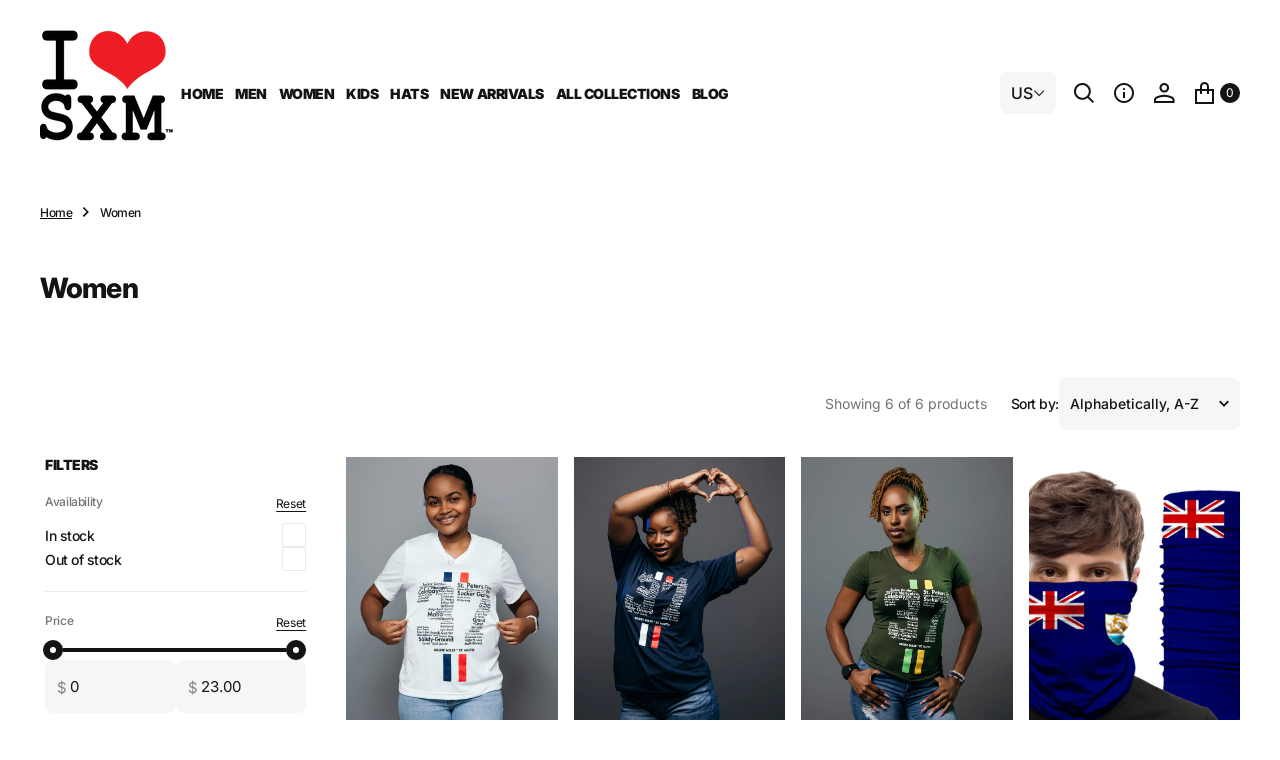

--- FILE ---
content_type: text/html; charset=utf-8
request_url: https://www.ilovesxmshop.com/collections/women
body_size: 41745
content:
<!doctype html>
<html
	class="no-js" 
	data-scheme="light"
	lang="en"
	dir="ltr"
>
	<head>
		<meta charset="utf-8">
		<meta http-equiv="X-UA-Compatible" content="IE=edge">
		<meta name="viewport" content="width=device-width,initial-scale=1">
		<meta name="theme-color" content="">
		<link rel="canonical" href="https://www.ilovesxmshop.com/collections/women">
		<link rel="preconnect" href="https://cdn.shopify.com" crossorigin><link rel="preconnect" href="https://fonts.shopifycdn.com" crossorigin><title>Women</title>

		

		

<meta property="og:site_name" content="Ilovesxm">
<meta property="og:url" content="https://www.ilovesxmshop.com/collections/women">
<meta property="og:title" content="Women">
<meta property="og:type" content="product.group">
<meta property="og:description" content="The official store for purchasing the Ilovesxm Brand t shirt and souvenirs."><meta name="twitter:card" content="summary_large_image">
<meta name="twitter:title" content="Women">
<meta name="twitter:description" content="The official store for purchasing the Ilovesxm Brand t shirt and souvenirs.">


		<script src="//www.ilovesxmshop.com/cdn/shop/t/3/assets/constants.js?v=37383056447335370521763944489" defer="defer"></script>
		<script src="//www.ilovesxmshop.com/cdn/shop/t/3/assets/pubsub.js?v=34180055027472970951763944489" defer="defer"></script>
		<script src="//www.ilovesxmshop.com/cdn/shop/t/3/assets/global.js?v=19315561433492191641763944489" defer="defer"></script><script src="//www.ilovesxmshop.com/cdn/shop/t/3/assets/quick-add.js?v=27819129559063122271763944489" defer="defer"></script>
			<script src="//www.ilovesxmshop.com/cdn/shop/t/3/assets/product-form.js?v=83069443300077697191763944489" defer="defer"></script>
		

		<script>window.performance && window.performance.mark && window.performance.mark('shopify.content_for_header.start');</script><meta id="shopify-digital-wallet" name="shopify-digital-wallet" content="/14041257/digital_wallets/dialog">
<meta name="shopify-checkout-api-token" content="b6c1ced331cac6ba400db250ae6bac85">
<link rel="alternate" type="application/atom+xml" title="Feed" href="/collections/women.atom" />
<link rel="alternate" type="application/json+oembed" href="https://www.ilovesxmshop.com/collections/women.oembed">
<script async="async" src="/checkouts/internal/preloads.js?locale=en-US"></script>
<script id="shopify-features" type="application/json">{"accessToken":"b6c1ced331cac6ba400db250ae6bac85","betas":["rich-media-storefront-analytics"],"domain":"www.ilovesxmshop.com","predictiveSearch":true,"shopId":14041257,"locale":"en"}</script>
<script>var Shopify = Shopify || {};
Shopify.shop = "ilovesxm.myshopify.com";
Shopify.locale = "en";
Shopify.currency = {"active":"USD","rate":"1.0"};
Shopify.country = "US";
Shopify.theme = {"name":"Essentials","id":150758850607,"schema_name":"Essentials","schema_version":"1.2.0","theme_store_id":2482,"role":"main"};
Shopify.theme.handle = "null";
Shopify.theme.style = {"id":null,"handle":null};
Shopify.cdnHost = "www.ilovesxmshop.com/cdn";
Shopify.routes = Shopify.routes || {};
Shopify.routes.root = "/";</script>
<script type="module">!function(o){(o.Shopify=o.Shopify||{}).modules=!0}(window);</script>
<script>!function(o){function n(){var o=[];function n(){o.push(Array.prototype.slice.apply(arguments))}return n.q=o,n}var t=o.Shopify=o.Shopify||{};t.loadFeatures=n(),t.autoloadFeatures=n()}(window);</script>
<script id="shop-js-analytics" type="application/json">{"pageType":"collection"}</script>
<script defer="defer" async type="module" src="//www.ilovesxmshop.com/cdn/shopifycloud/shop-js/modules/v2/client.init-shop-cart-sync_BdyHc3Nr.en.esm.js"></script>
<script defer="defer" async type="module" src="//www.ilovesxmshop.com/cdn/shopifycloud/shop-js/modules/v2/chunk.common_Daul8nwZ.esm.js"></script>
<script type="module">
  await import("//www.ilovesxmshop.com/cdn/shopifycloud/shop-js/modules/v2/client.init-shop-cart-sync_BdyHc3Nr.en.esm.js");
await import("//www.ilovesxmshop.com/cdn/shopifycloud/shop-js/modules/v2/chunk.common_Daul8nwZ.esm.js");

  window.Shopify.SignInWithShop?.initShopCartSync?.({"fedCMEnabled":true,"windoidEnabled":true});

</script>
<script>(function() {
  var isLoaded = false;
  function asyncLoad() {
    if (isLoaded) return;
    isLoaded = true;
    var urls = ["\/\/ilovesxm.bookthatapp.com\/javascripts\/bta.js?shop=ilovesxm.myshopify.com"];
    for (var i = 0; i < urls.length; i++) {
      var s = document.createElement('script');
      s.type = 'text/javascript';
      s.async = true;
      s.src = urls[i];
      var x = document.getElementsByTagName('script')[0];
      x.parentNode.insertBefore(s, x);
    }
  };
  if(window.attachEvent) {
    window.attachEvent('onload', asyncLoad);
  } else {
    window.addEventListener('load', asyncLoad, false);
  }
})();</script>
<script id="__st">var __st={"a":14041257,"offset":-39600,"reqid":"597b798e-305e-4033-a7df-81c0b51551c3-1769010532","pageurl":"www.ilovesxmshop.com\/collections\/women","u":"648650c61c79","p":"collection","rtyp":"collection","rid":335409543};</script>
<script>window.ShopifyPaypalV4VisibilityTracking = true;</script>
<script id="captcha-bootstrap">!function(){'use strict';const t='contact',e='account',n='new_comment',o=[[t,t],['blogs',n],['comments',n],[t,'customer']],c=[[e,'customer_login'],[e,'guest_login'],[e,'recover_customer_password'],[e,'create_customer']],r=t=>t.map((([t,e])=>`form[action*='/${t}']:not([data-nocaptcha='true']) input[name='form_type'][value='${e}']`)).join(','),a=t=>()=>t?[...document.querySelectorAll(t)].map((t=>t.form)):[];function s(){const t=[...o],e=r(t);return a(e)}const i='password',u='form_key',d=['recaptcha-v3-token','g-recaptcha-response','h-captcha-response',i],f=()=>{try{return window.sessionStorage}catch{return}},m='__shopify_v',_=t=>t.elements[u];function p(t,e,n=!1){try{const o=window.sessionStorage,c=JSON.parse(o.getItem(e)),{data:r}=function(t){const{data:e,action:n}=t;return t[m]||n?{data:e,action:n}:{data:t,action:n}}(c);for(const[e,n]of Object.entries(r))t.elements[e]&&(t.elements[e].value=n);n&&o.removeItem(e)}catch(o){console.error('form repopulation failed',{error:o})}}const l='form_type',E='cptcha';function T(t){t.dataset[E]=!0}const w=window,h=w.document,L='Shopify',v='ce_forms',y='captcha';let A=!1;((t,e)=>{const n=(g='f06e6c50-85a8-45c8-87d0-21a2b65856fe',I='https://cdn.shopify.com/shopifycloud/storefront-forms-hcaptcha/ce_storefront_forms_captcha_hcaptcha.v1.5.2.iife.js',D={infoText:'Protected by hCaptcha',privacyText:'Privacy',termsText:'Terms'},(t,e,n)=>{const o=w[L][v],c=o.bindForm;if(c)return c(t,g,e,D).then(n);var r;o.q.push([[t,g,e,D],n]),r=I,A||(h.body.append(Object.assign(h.createElement('script'),{id:'captcha-provider',async:!0,src:r})),A=!0)});var g,I,D;w[L]=w[L]||{},w[L][v]=w[L][v]||{},w[L][v].q=[],w[L][y]=w[L][y]||{},w[L][y].protect=function(t,e){n(t,void 0,e),T(t)},Object.freeze(w[L][y]),function(t,e,n,w,h,L){const[v,y,A,g]=function(t,e,n){const i=e?o:[],u=t?c:[],d=[...i,...u],f=r(d),m=r(i),_=r(d.filter((([t,e])=>n.includes(e))));return[a(f),a(m),a(_),s()]}(w,h,L),I=t=>{const e=t.target;return e instanceof HTMLFormElement?e:e&&e.form},D=t=>v().includes(t);t.addEventListener('submit',(t=>{const e=I(t);if(!e)return;const n=D(e)&&!e.dataset.hcaptchaBound&&!e.dataset.recaptchaBound,o=_(e),c=g().includes(e)&&(!o||!o.value);(n||c)&&t.preventDefault(),c&&!n&&(function(t){try{if(!f())return;!function(t){const e=f();if(!e)return;const n=_(t);if(!n)return;const o=n.value;o&&e.removeItem(o)}(t);const e=Array.from(Array(32),(()=>Math.random().toString(36)[2])).join('');!function(t,e){_(t)||t.append(Object.assign(document.createElement('input'),{type:'hidden',name:u})),t.elements[u].value=e}(t,e),function(t,e){const n=f();if(!n)return;const o=[...t.querySelectorAll(`input[type='${i}']`)].map((({name:t})=>t)),c=[...d,...o],r={};for(const[a,s]of new FormData(t).entries())c.includes(a)||(r[a]=s);n.setItem(e,JSON.stringify({[m]:1,action:t.action,data:r}))}(t,e)}catch(e){console.error('failed to persist form',e)}}(e),e.submit())}));const S=(t,e)=>{t&&!t.dataset[E]&&(n(t,e.some((e=>e===t))),T(t))};for(const o of['focusin','change'])t.addEventListener(o,(t=>{const e=I(t);D(e)&&S(e,y())}));const B=e.get('form_key'),M=e.get(l),P=B&&M;t.addEventListener('DOMContentLoaded',(()=>{const t=y();if(P)for(const e of t)e.elements[l].value===M&&p(e,B);[...new Set([...A(),...v().filter((t=>'true'===t.dataset.shopifyCaptcha))])].forEach((e=>S(e,t)))}))}(h,new URLSearchParams(w.location.search),n,t,e,['guest_login'])})(!0,!0)}();</script>
<script integrity="sha256-4kQ18oKyAcykRKYeNunJcIwy7WH5gtpwJnB7kiuLZ1E=" data-source-attribution="shopify.loadfeatures" defer="defer" src="//www.ilovesxmshop.com/cdn/shopifycloud/storefront/assets/storefront/load_feature-a0a9edcb.js" crossorigin="anonymous"></script>
<script data-source-attribution="shopify.dynamic_checkout.dynamic.init">var Shopify=Shopify||{};Shopify.PaymentButton=Shopify.PaymentButton||{isStorefrontPortableWallets:!0,init:function(){window.Shopify.PaymentButton.init=function(){};var t=document.createElement("script");t.src="https://www.ilovesxmshop.com/cdn/shopifycloud/portable-wallets/latest/portable-wallets.en.js",t.type="module",document.head.appendChild(t)}};
</script>
<script data-source-attribution="shopify.dynamic_checkout.buyer_consent">
  function portableWalletsHideBuyerConsent(e){var t=document.getElementById("shopify-buyer-consent"),n=document.getElementById("shopify-subscription-policy-button");t&&n&&(t.classList.add("hidden"),t.setAttribute("aria-hidden","true"),n.removeEventListener("click",e))}function portableWalletsShowBuyerConsent(e){var t=document.getElementById("shopify-buyer-consent"),n=document.getElementById("shopify-subscription-policy-button");t&&n&&(t.classList.remove("hidden"),t.removeAttribute("aria-hidden"),n.addEventListener("click",e))}window.Shopify?.PaymentButton&&(window.Shopify.PaymentButton.hideBuyerConsent=portableWalletsHideBuyerConsent,window.Shopify.PaymentButton.showBuyerConsent=portableWalletsShowBuyerConsent);
</script>
<script data-source-attribution="shopify.dynamic_checkout.cart.bootstrap">document.addEventListener("DOMContentLoaded",(function(){function t(){return document.querySelector("shopify-accelerated-checkout-cart, shopify-accelerated-checkout")}if(t())Shopify.PaymentButton.init();else{new MutationObserver((function(e,n){t()&&(Shopify.PaymentButton.init(),n.disconnect())})).observe(document.body,{childList:!0,subtree:!0})}}));
</script>
<link id="shopify-accelerated-checkout-styles" rel="stylesheet" media="screen" href="https://www.ilovesxmshop.com/cdn/shopifycloud/portable-wallets/latest/accelerated-checkout-backwards-compat.css" crossorigin="anonymous">
<style id="shopify-accelerated-checkout-cart">
        #shopify-buyer-consent {
  margin-top: 1em;
  display: inline-block;
  width: 100%;
}

#shopify-buyer-consent.hidden {
  display: none;
}

#shopify-subscription-policy-button {
  background: none;
  border: none;
  padding: 0;
  text-decoration: underline;
  font-size: inherit;
  cursor: pointer;
}

#shopify-subscription-policy-button::before {
  box-shadow: none;
}

      </style>
<script id="sections-script" data-sections="header,footer" defer="defer" src="//www.ilovesxmshop.com/cdn/shop/t/3/compiled_assets/scripts.js?v=137"></script>
<script>window.performance && window.performance.mark && window.performance.mark('shopify.content_for_header.end');</script>
		
		

<style data-shopify>
	@font-face {
  font-family: Inter;
  font-weight: 400;
  font-style: normal;
  font-display: swap;
  src: url("//www.ilovesxmshop.com/cdn/fonts/inter/inter_n4.b2a3f24c19b4de56e8871f609e73ca7f6d2e2bb9.woff2") format("woff2"),
       url("//www.ilovesxmshop.com/cdn/fonts/inter/inter_n4.af8052d517e0c9ffac7b814872cecc27ae1fa132.woff") format("woff");
}

	@font-face {
  font-family: Inter;
  font-weight: 800;
  font-style: normal;
  font-display: swap;
  src: url("//www.ilovesxmshop.com/cdn/fonts/inter/inter_n8.d15c916037fee1656886aab64725534609d62cc8.woff2") format("woff2"),
       url("//www.ilovesxmshop.com/cdn/fonts/inter/inter_n8.c88637171fecf10ab2d88c89dbf06f41a1ae8be5.woff") format("woff");
}

	@font-face {
  font-family: Inter;
  font-weight: 700;
  font-style: normal;
  font-display: swap;
  src: url("//www.ilovesxmshop.com/cdn/fonts/inter/inter_n7.02711e6b374660cfc7915d1afc1c204e633421e4.woff2") format("woff2"),
       url("//www.ilovesxmshop.com/cdn/fonts/inter/inter_n7.6dab87426f6b8813070abd79972ceaf2f8d3b012.woff") format("woff");
}

	@font-face {
  font-family: Inter;
  font-weight: 400;
  font-style: normal;
  font-display: swap;
  src: url("//www.ilovesxmshop.com/cdn/fonts/inter/inter_n4.b2a3f24c19b4de56e8871f609e73ca7f6d2e2bb9.woff2") format("woff2"),
       url("//www.ilovesxmshop.com/cdn/fonts/inter/inter_n4.af8052d517e0c9ffac7b814872cecc27ae1fa132.woff") format("woff");
}

	@font-face {
  font-family: Inter;
  font-weight: 400;
  font-style: normal;
  font-display: swap;
  src: url("//www.ilovesxmshop.com/cdn/fonts/inter/inter_n4.b2a3f24c19b4de56e8871f609e73ca7f6d2e2bb9.woff2") format("woff2"),
       url("//www.ilovesxmshop.com/cdn/fonts/inter/inter_n4.af8052d517e0c9ffac7b814872cecc27ae1fa132.woff") format("woff");
}

	@font-face {
  font-family: Inter;
  font-weight: 900;
  font-style: normal;
  font-display: swap;
  src: url("//www.ilovesxmshop.com/cdn/fonts/inter/inter_n9.5eeac4b640934cb12c98bb58e5b212c8a842a731.woff2") format("woff2"),
       url("//www.ilovesxmshop.com/cdn/fonts/inter/inter_n9.a68b28f7e46ea1faab81e409809ee4919dd6e3f0.woff") format("woff");
}

	@font-face {
  font-family: Inter;
  font-weight: 500;
  font-style: normal;
  font-display: swap;
  src: url("//www.ilovesxmshop.com/cdn/fonts/inter/inter_n5.d7101d5e168594dd06f56f290dd759fba5431d97.woff2") format("woff2"),
       url("//www.ilovesxmshop.com/cdn/fonts/inter/inter_n5.5332a76bbd27da00474c136abb1ca3cbbf259068.woff") format("woff");
}

	@font-face {
  font-family: Inter;
  font-weight: 500;
  font-style: normal;
  font-display: swap;
  src: url("//www.ilovesxmshop.com/cdn/fonts/inter/inter_n5.d7101d5e168594dd06f56f290dd759fba5431d97.woff2") format("woff2"),
       url("//www.ilovesxmshop.com/cdn/fonts/inter/inter_n5.5332a76bbd27da00474c136abb1ca3cbbf259068.woff") format("woff");
}

	@font-face {
  font-family: Inter;
  font-weight: 900;
  font-style: normal;
  font-display: swap;
  src: url("//www.ilovesxmshop.com/cdn/fonts/inter/inter_n9.5eeac4b640934cb12c98bb58e5b212c8a842a731.woff2") format("woff2"),
       url("//www.ilovesxmshop.com/cdn/fonts/inter/inter_n9.a68b28f7e46ea1faab81e409809ee4919dd6e3f0.woff") format("woff");
}

	@font-face {
  font-family: Inter;
  font-weight: 900;
  font-style: normal;
  font-display: swap;
  src: url("//www.ilovesxmshop.com/cdn/fonts/inter/inter_n9.5eeac4b640934cb12c98bb58e5b212c8a842a731.woff2") format("woff2"),
       url("//www.ilovesxmshop.com/cdn/fonts/inter/inter_n9.a68b28f7e46ea1faab81e409809ee4919dd6e3f0.woff") format("woff");
}

	@font-face {
  font-family: Inter;
  font-weight: 800;
  font-style: normal;
  font-display: swap;
  src: url("//www.ilovesxmshop.com/cdn/fonts/inter/inter_n8.d15c916037fee1656886aab64725534609d62cc8.woff2") format("woff2"),
       url("//www.ilovesxmshop.com/cdn/fonts/inter/inter_n8.c88637171fecf10ab2d88c89dbf06f41a1ae8be5.woff") format("woff");
}

	@font-face {
  font-family: Inter;
  font-weight: 400;
  font-style: normal;
  font-display: swap;
  src: url("//www.ilovesxmshop.com/cdn/fonts/inter/inter_n4.b2a3f24c19b4de56e8871f609e73ca7f6d2e2bb9.woff2") format("woff2"),
       url("//www.ilovesxmshop.com/cdn/fonts/inter/inter_n4.af8052d517e0c9ffac7b814872cecc27ae1fa132.woff") format("woff");
}

	@font-face {
  font-family: Inter;
  font-weight: 300;
  font-style: normal;
  font-display: swap;
  src: url("//www.ilovesxmshop.com/cdn/fonts/inter/inter_n3.6faba940d2e90c9f1c2e0c5c2750b84af59fecc0.woff2") format("woff2"),
       url("//www.ilovesxmshop.com/cdn/fonts/inter/inter_n3.413aa818ec2103383c4ac7c3744c464d04b4db49.woff") format("woff");
}

	@font-face {
  font-family: Inter;
  font-weight: 400;
  font-style: normal;
  font-display: swap;
  src: url("//www.ilovesxmshop.com/cdn/fonts/inter/inter_n4.b2a3f24c19b4de56e8871f609e73ca7f6d2e2bb9.woff2") format("woff2"),
       url("//www.ilovesxmshop.com/cdn/fonts/inter/inter_n4.af8052d517e0c9ffac7b814872cecc27ae1fa132.woff") format("woff");
}

	@font-face {
  font-family: Inter;
  font-weight: 500;
  font-style: normal;
  font-display: swap;
  src: url("//www.ilovesxmshop.com/cdn/fonts/inter/inter_n5.d7101d5e168594dd06f56f290dd759fba5431d97.woff2") format("woff2"),
       url("//www.ilovesxmshop.com/cdn/fonts/inter/inter_n5.5332a76bbd27da00474c136abb1ca3cbbf259068.woff") format("woff");
}

	@font-face {
  font-family: Inter;
  font-weight: 700;
  font-style: normal;
  font-display: swap;
  src: url("//www.ilovesxmshop.com/cdn/fonts/inter/inter_n7.02711e6b374660cfc7915d1afc1c204e633421e4.woff2") format("woff2"),
       url("//www.ilovesxmshop.com/cdn/fonts/inter/inter_n7.6dab87426f6b8813070abd79972ceaf2f8d3b012.woff") format("woff");
}

	@font-face {
  font-family: Inter;
  font-weight: 700;
  font-style: normal;
  font-display: swap;
  src: url("//www.ilovesxmshop.com/cdn/fonts/inter/inter_n7.02711e6b374660cfc7915d1afc1c204e633421e4.woff2") format("woff2"),
       url("//www.ilovesxmshop.com/cdn/fonts/inter/inter_n7.6dab87426f6b8813070abd79972ceaf2f8d3b012.woff") format("woff");
}

	@font-face {
  font-family: Inter;
  font-weight: 400;
  font-style: italic;
  font-display: swap;
  src: url("//www.ilovesxmshop.com/cdn/fonts/inter/inter_i4.feae1981dda792ab80d117249d9c7e0f1017e5b3.woff2") format("woff2"),
       url("//www.ilovesxmshop.com/cdn/fonts/inter/inter_i4.62773b7113d5e5f02c71486623cf828884c85c6e.woff") format("woff");
}

	@font-face {
  font-family: Inter;
  font-weight: 800;
  font-style: italic;
  font-display: swap;
  src: url("//www.ilovesxmshop.com/cdn/fonts/inter/inter_i8.43b36d1ed012e0be95ad40ae98653a2b7e349b3b.woff2") format("woff2"),
       url("//www.ilovesxmshop.com/cdn/fonts/inter/inter_i8.29421c96cbf447cbe238e558a27b1cb27b01b743.woff") format("woff");
}

	@font-face {
  font-family: Inter;
  font-weight: 700;
  font-style: italic;
  font-display: swap;
  src: url("//www.ilovesxmshop.com/cdn/fonts/inter/inter_i7.b377bcd4cc0f160622a22d638ae7e2cd9b86ea4c.woff2") format("woff2"),
       url("//www.ilovesxmshop.com/cdn/fonts/inter/inter_i7.7c69a6a34e3bb44fcf6f975857e13b9a9b25beb4.woff") format("woff");
}

	@font-face {
  font-family: Inter;
  font-weight: 900;
  font-style: normal;
  font-display: swap;
  src: url("//www.ilovesxmshop.com/cdn/fonts/inter/inter_n9.5eeac4b640934cb12c98bb58e5b212c8a842a731.woff2") format("woff2"),
       url("//www.ilovesxmshop.com/cdn/fonts/inter/inter_n9.a68b28f7e46ea1faab81e409809ee4919dd6e3f0.woff") format("woff");
}


	
		:root,
		[data-scheme=light] .color-background-1 {
			--color-background: 255,255,255;
--color-background-secondary: 246,246,246;

	--gradient-background: #ffffff;

--color-foreground: 20, 20, 20;
--color-foreground-secondary: 115, 115, 115;
--color-foreground-title: 20, 20, 20;
--menu-shadow-color: var(--color-foreground);
--color-button-text: 255, 255, 255;
--color-button-text-hover: 255, 255, 255;
--color-button: 20, 20, 20;
--color-button-hover: 63, 63, 63;

--color-button-secondary: 246, 246, 246;
--color-button-secondary-hover: 236, 236, 236;
--color-button-secondary-text: 20, 20, 20;
--color-button-secondary-text-hover: 20, 20, 20;
--color-button-tertiary-text: 20, 20, 20;

--color-overlay: 255, 255, 255;
--color-border-input: 246, 246, 246;
--color-border-input-hover: 246, 246, 246;
--color-background-input: 246, 246, 246;
--color-background-input-hover: 246, 246, 246;
--color-border: 234, 234, 234;
--color-accent: 246, 246, 246;

--color-blog-slider-heading-hover : var(--color-button-hover);
		}
		@media (prefers-color-scheme: light) {
			:root,
			[data-scheme=auto] .color-background-1 {
				--color-background: 255,255,255;
--color-background-secondary: 246,246,246;

	--gradient-background: #ffffff;

--color-foreground: 20, 20, 20;
--color-foreground-secondary: 115, 115, 115;
--color-foreground-title: 20, 20, 20;
--menu-shadow-color: var(--color-foreground);
--color-button-text: 255, 255, 255;
--color-button-text-hover: 255, 255, 255;
--color-button: 20, 20, 20;
--color-button-hover: 63, 63, 63;

--color-button-secondary: 246, 246, 246;
--color-button-secondary-hover: 236, 236, 236;
--color-button-secondary-text: 20, 20, 20;
--color-button-secondary-text-hover: 20, 20, 20;
--color-button-tertiary-text: 20, 20, 20;

--color-overlay: 255, 255, 255;
--color-border-input: 246, 246, 246;
--color-border-input-hover: 246, 246, 246;
--color-background-input: 246, 246, 246;
--color-background-input-hover: 246, 246, 246;
--color-border: 234, 234, 234;
--color-accent: 246, 246, 246;

--color-blog-slider-heading-hover : var(--color-button-hover);
			}
		}
		[data-scheme=dark],
			.color-inverse,
		[data-scheme=dark] .color-background-1 {
			
	--color-background: 30, 30, 30;
	--color-background-secondary: 23, 23, 23;
	--color-border-input: 44, 44, 44;
	--color-border-input-hover: 48, 48, 48;
	--color-background-input: 44, 44, 44;
	--color-background-input-hover: 48, 48, 48;


	--gradient-background: rgb(var(--color-background));

--color-blog-slider-heading-hover: 203, 211, 218;
--color-overlay: 31, 31, 31;
--color-foreground: 255, 255, 255;
--color-foreground-secondary: 115, 115, 115;
--color-foreground-title: 255, 255, 255;
--color-border: 255, 255, 255;
--color-link: 229, 229, 229;
--alpha-link: 0.5;
--color-button: 20, 20, 20;
--color-button-hover: 25, 25, 25;
--color-button-text: 255, 255, 255;
--color-button-text-hover: 255, 255, 255;
--color-button-secondary: 44, 44, 44;
--color-button-secondary-hover: 55, 55, 55;
--color-button-secondary-text: 255, 255, 255;
--color-button-secondary-text-hover: 255, 255, 255;
--color-button-tertiary: 15, 15, 15;
--color-button-tertiary-hover: 53, 53, 53;
--color-button-tertiary-text: 255, 255, 255;
--alpha-button-background: 1;
--alpha-button-border: 1;
--color-social: 255, 255, 255;
--color-placeholder-input: 255, 255, 255;
--color-card-price-new: 229, 229, 229;
--color-card-price-old: 169, 169, 169;
--color-error-background: 0, 0, 0;
--color-title-text: 255, 255, 255;
--color-accent : 23, 23, 23;
--menu-shadow-color: 0, 0, 0;
--menu-shadow-alpha: 0.3;
--swiper-navigation-color: rgb(var(--color-foreground));
--swiper-pagination-color : rgb(var(--color-foreground));
		}
		@media (prefers-color-scheme: dark) {
			[data-scheme=auto],
			[data-scheme=auto] .color-background-1 {
				
	--color-background: 30, 30, 30;
	--color-background-secondary: 23, 23, 23;
	--color-border-input: 44, 44, 44;
	--color-border-input-hover: 48, 48, 48;
	--color-background-input: 44, 44, 44;
	--color-background-input-hover: 48, 48, 48;


	--gradient-background: rgb(var(--color-background));

--color-blog-slider-heading-hover: 203, 211, 218;
--color-overlay: 31, 31, 31;
--color-foreground: 255, 255, 255;
--color-foreground-secondary: 115, 115, 115;
--color-foreground-title: 255, 255, 255;
--color-border: 255, 255, 255;
--color-link: 229, 229, 229;
--alpha-link: 0.5;
--color-button: 20, 20, 20;
--color-button-hover: 25, 25, 25;
--color-button-text: 255, 255, 255;
--color-button-text-hover: 255, 255, 255;
--color-button-secondary: 44, 44, 44;
--color-button-secondary-hover: 55, 55, 55;
--color-button-secondary-text: 255, 255, 255;
--color-button-secondary-text-hover: 255, 255, 255;
--color-button-tertiary: 15, 15, 15;
--color-button-tertiary-hover: 53, 53, 53;
--color-button-tertiary-text: 255, 255, 255;
--alpha-button-background: 1;
--alpha-button-border: 1;
--color-social: 255, 255, 255;
--color-placeholder-input: 255, 255, 255;
--color-card-price-new: 229, 229, 229;
--color-card-price-old: 169, 169, 169;
--color-error-background: 0, 0, 0;
--color-title-text: 255, 255, 255;
--color-accent : 23, 23, 23;
--menu-shadow-color: 0, 0, 0;
--menu-shadow-alpha: 0.3;
--swiper-navigation-color: rgb(var(--color-foreground));
--swiper-pagination-color : rgb(var(--color-foreground));
			}
		}

	
		
		[data-scheme=light] .color-background-2 {
			--color-background: 31,31,31;
--color-background-secondary: 23,23,23;

	--gradient-background: #1f1f1f;

--color-foreground: 255, 255, 255;
--color-foreground-secondary: 255, 255, 255;
--color-foreground-title: 255, 255, 255;
--menu-shadow-color: var(--color-foreground);
--color-button-text: 255, 255, 255;
--color-button-text-hover: 255, 255, 255;
--color-button: 20, 20, 20;
--color-button-hover: 63, 63, 63;

--color-button-secondary: 246, 246, 246;
--color-button-secondary-hover: 236, 236, 236;
--color-button-secondary-text: 20, 20, 20;
--color-button-secondary-text-hover: 20, 20, 20;
--color-button-tertiary-text: 255, 255, 255;

--color-overlay: 20, 20, 20;
--color-border-input: 255, 255, 255;
--color-border-input-hover: 255, 255, 255;
--color-background-input: 255, 255, 255;
--color-background-input-hover: 251, 251, 251;
--color-border: 234, 234, 234;
--color-accent: 23, 23, 23;

--color-blog-slider-heading-hover : var(--color-button-hover);
		}
		@media (prefers-color-scheme: light) {
			
			[data-scheme=auto] .color-background-2 {
				--color-background: 31,31,31;
--color-background-secondary: 23,23,23;

	--gradient-background: #1f1f1f;

--color-foreground: 255, 255, 255;
--color-foreground-secondary: 255, 255, 255;
--color-foreground-title: 255, 255, 255;
--menu-shadow-color: var(--color-foreground);
--color-button-text: 255, 255, 255;
--color-button-text-hover: 255, 255, 255;
--color-button: 20, 20, 20;
--color-button-hover: 63, 63, 63;

--color-button-secondary: 246, 246, 246;
--color-button-secondary-hover: 236, 236, 236;
--color-button-secondary-text: 20, 20, 20;
--color-button-secondary-text-hover: 20, 20, 20;
--color-button-tertiary-text: 255, 255, 255;

--color-overlay: 20, 20, 20;
--color-border-input: 255, 255, 255;
--color-border-input-hover: 255, 255, 255;
--color-background-input: 255, 255, 255;
--color-background-input-hover: 251, 251, 251;
--color-border: 234, 234, 234;
--color-accent: 23, 23, 23;

--color-blog-slider-heading-hover : var(--color-button-hover);
			}
		}
		
		[data-scheme=dark] .color-background-2 {
			
	--color-background: 44, 44, 44;
	--color-background-secondary: 31, 31, 31;
	--color-border-input: 35, 35, 35;
	--color-border-input-hover: 37, 37, 37;
	--color-background-input: 35, 35, 35;
	--color-background-input-hover:  37, 37, 37;


	--gradient-background: rgb(var(--color-background));

--color-blog-slider-heading-hover: 203, 211, 218;
--color-overlay: 31, 31, 31;
--color-foreground: 255, 255, 255;
--color-foreground-secondary: 115, 115, 115;
--color-foreground-title: 255, 255, 255;
--color-border: 255, 255, 255;
--color-link: 229, 229, 229;
--alpha-link: 0.5;
--color-button: 20, 20, 20;
--color-button-hover: 25, 25, 25;
--color-button-text: 255, 255, 255;
--color-button-text-hover: 255, 255, 255;
--color-button-secondary: 44, 44, 44;
--color-button-secondary-hover: 55, 55, 55;
--color-button-secondary-text: 255, 255, 255;
--color-button-secondary-text-hover: 255, 255, 255;
--color-button-tertiary: 15, 15, 15;
--color-button-tertiary-hover: 53, 53, 53;
--color-button-tertiary-text: 255, 255, 255;
--alpha-button-background: 1;
--alpha-button-border: 1;
--color-social: 255, 255, 255;
--color-placeholder-input: 255, 255, 255;
--color-card-price-new: 229, 229, 229;
--color-card-price-old: 169, 169, 169;
--color-error-background: 0, 0, 0;
--color-title-text: 255, 255, 255;
--color-accent : 23, 23, 23;
--menu-shadow-color: 0, 0, 0;
--menu-shadow-alpha: 0.3;
--swiper-navigation-color: rgb(var(--color-foreground));
--swiper-pagination-color : rgb(var(--color-foreground));
		}
		@media (prefers-color-scheme: dark) {
			
			[data-scheme=auto] .color-background-2 {
				
	--color-background: 44, 44, 44;
	--color-background-secondary: 31, 31, 31;
	--color-border-input: 35, 35, 35;
	--color-border-input-hover: 37, 37, 37;
	--color-background-input: 35, 35, 35;
	--color-background-input-hover:  37, 37, 37;


	--gradient-background: rgb(var(--color-background));

--color-blog-slider-heading-hover: 203, 211, 218;
--color-overlay: 31, 31, 31;
--color-foreground: 255, 255, 255;
--color-foreground-secondary: 115, 115, 115;
--color-foreground-title: 255, 255, 255;
--color-border: 255, 255, 255;
--color-link: 229, 229, 229;
--alpha-link: 0.5;
--color-button: 20, 20, 20;
--color-button-hover: 25, 25, 25;
--color-button-text: 255, 255, 255;
--color-button-text-hover: 255, 255, 255;
--color-button-secondary: 44, 44, 44;
--color-button-secondary-hover: 55, 55, 55;
--color-button-secondary-text: 255, 255, 255;
--color-button-secondary-text-hover: 255, 255, 255;
--color-button-tertiary: 15, 15, 15;
--color-button-tertiary-hover: 53, 53, 53;
--color-button-tertiary-text: 255, 255, 255;
--alpha-button-background: 1;
--alpha-button-border: 1;
--color-social: 255, 255, 255;
--color-placeholder-input: 255, 255, 255;
--color-card-price-new: 229, 229, 229;
--color-card-price-old: 169, 169, 169;
--color-error-background: 0, 0, 0;
--color-title-text: 255, 255, 255;
--color-accent : 23, 23, 23;
--menu-shadow-color: 0, 0, 0;
--menu-shadow-alpha: 0.3;
--swiper-navigation-color: rgb(var(--color-foreground));
--swiper-pagination-color : rgb(var(--color-foreground));
			}
		}

	
		
		[data-scheme=light] .color-background-3 {
			--color-background: 255,255,255;
--color-background-secondary: 246,246,246;

	--gradient-background: #FFFFFF;

--color-foreground: 115, 115, 115;
--color-foreground-secondary: 20, 20, 20;
--color-foreground-title: 20, 20, 20;
--menu-shadow-color: var(--color-foreground);
--color-button-text: 255, 255, 255;
--color-button-text-hover: 255, 255, 255;
--color-button: 20, 20, 20;
--color-button-hover: 20, 20, 20;

--color-button-secondary: 255, 255, 255;
--color-button-secondary-hover: 255, 255, 255;
--color-button-secondary-text: 20, 20, 20;
--color-button-secondary-text-hover: 20, 20, 20;
--color-button-tertiary-text: 20, 20, 20;

--color-overlay: 255, 255, 255;
--color-border-input: 246, 246, 246;
--color-border-input-hover: 246, 246, 246;
--color-background-input: 246, 246, 246;
--color-background-input-hover: 246, 246, 246;
--color-border: 234, 234, 234;
--color-accent: 246, 246, 246;

--color-blog-slider-heading-hover : var(--color-button-hover);
		}
		@media (prefers-color-scheme: light) {
			
			[data-scheme=auto] .color-background-3 {
				--color-background: 255,255,255;
--color-background-secondary: 246,246,246;

	--gradient-background: #FFFFFF;

--color-foreground: 115, 115, 115;
--color-foreground-secondary: 20, 20, 20;
--color-foreground-title: 20, 20, 20;
--menu-shadow-color: var(--color-foreground);
--color-button-text: 255, 255, 255;
--color-button-text-hover: 255, 255, 255;
--color-button: 20, 20, 20;
--color-button-hover: 20, 20, 20;

--color-button-secondary: 255, 255, 255;
--color-button-secondary-hover: 255, 255, 255;
--color-button-secondary-text: 20, 20, 20;
--color-button-secondary-text-hover: 20, 20, 20;
--color-button-tertiary-text: 20, 20, 20;

--color-overlay: 255, 255, 255;
--color-border-input: 246, 246, 246;
--color-border-input-hover: 246, 246, 246;
--color-background-input: 246, 246, 246;
--color-background-input-hover: 246, 246, 246;
--color-border: 234, 234, 234;
--color-accent: 246, 246, 246;

--color-blog-slider-heading-hover : var(--color-button-hover);
			}
		}
		
		[data-scheme=dark] .color-background-3 {
			
	--color-background: 44, 44, 44;
	--color-background-secondary: 31, 31, 31;
	--color-border-input: 35, 35, 35;
	--color-border-input-hover: 37, 37, 37;
	--color-background-input: 35, 35, 35;
	--color-background-input-hover:  37, 37, 37;


	--gradient-background: rgb(var(--color-background));

--color-blog-slider-heading-hover: 203, 211, 218;
--color-overlay: 31, 31, 31;
--color-foreground: 255, 255, 255;
--color-foreground-secondary: 115, 115, 115;
--color-foreground-title: 255, 255, 255;
--color-border: 255, 255, 255;
--color-link: 229, 229, 229;
--alpha-link: 0.5;
--color-button: 20, 20, 20;
--color-button-hover: 25, 25, 25;
--color-button-text: 255, 255, 255;
--color-button-text-hover: 255, 255, 255;
--color-button-secondary: 44, 44, 44;
--color-button-secondary-hover: 55, 55, 55;
--color-button-secondary-text: 255, 255, 255;
--color-button-secondary-text-hover: 255, 255, 255;
--color-button-tertiary: 15, 15, 15;
--color-button-tertiary-hover: 53, 53, 53;
--color-button-tertiary-text: 255, 255, 255;
--alpha-button-background: 1;
--alpha-button-border: 1;
--color-social: 255, 255, 255;
--color-placeholder-input: 255, 255, 255;
--color-card-price-new: 229, 229, 229;
--color-card-price-old: 169, 169, 169;
--color-error-background: 0, 0, 0;
--color-title-text: 255, 255, 255;
--color-accent : 23, 23, 23;
--menu-shadow-color: 0, 0, 0;
--menu-shadow-alpha: 0.3;
--swiper-navigation-color: rgb(var(--color-foreground));
--swiper-pagination-color : rgb(var(--color-foreground));
		}
		@media (prefers-color-scheme: dark) {
			
			[data-scheme=auto] .color-background-3 {
				
	--color-background: 44, 44, 44;
	--color-background-secondary: 31, 31, 31;
	--color-border-input: 35, 35, 35;
	--color-border-input-hover: 37, 37, 37;
	--color-background-input: 35, 35, 35;
	--color-background-input-hover:  37, 37, 37;


	--gradient-background: rgb(var(--color-background));

--color-blog-slider-heading-hover: 203, 211, 218;
--color-overlay: 31, 31, 31;
--color-foreground: 255, 255, 255;
--color-foreground-secondary: 115, 115, 115;
--color-foreground-title: 255, 255, 255;
--color-border: 255, 255, 255;
--color-link: 229, 229, 229;
--alpha-link: 0.5;
--color-button: 20, 20, 20;
--color-button-hover: 25, 25, 25;
--color-button-text: 255, 255, 255;
--color-button-text-hover: 255, 255, 255;
--color-button-secondary: 44, 44, 44;
--color-button-secondary-hover: 55, 55, 55;
--color-button-secondary-text: 255, 255, 255;
--color-button-secondary-text-hover: 255, 255, 255;
--color-button-tertiary: 15, 15, 15;
--color-button-tertiary-hover: 53, 53, 53;
--color-button-tertiary-text: 255, 255, 255;
--alpha-button-background: 1;
--alpha-button-border: 1;
--color-social: 255, 255, 255;
--color-placeholder-input: 255, 255, 255;
--color-card-price-new: 229, 229, 229;
--color-card-price-old: 169, 169, 169;
--color-error-background: 0, 0, 0;
--color-title-text: 255, 255, 255;
--color-accent : 23, 23, 23;
--menu-shadow-color: 0, 0, 0;
--menu-shadow-alpha: 0.3;
--swiper-navigation-color: rgb(var(--color-foreground));
--swiper-pagination-color : rgb(var(--color-foreground));
			}
		}

	

	body, .color-background-1, .color-background-2, .color-background-3 {
		color: rgba(var(--color-foreground));
		background-color: rgb(var(--color-background));
	}

	:root {
		--header-height: 0px;
		--breadcrumbs-height: 0px;
		--color-border-input-focusable: 20, 20, 20;

		--spaced-section: 5rem;

		--font-body-family: Inter, sans-serif;
		--font-body-style: normal;
		--font-body-weight: 400;

		--font-body-scale: 1.6;
		--font-body-line-height: 1.4;
		--font-body-letter-spacing: -0.3em;

		--font-section-heading-family: Inter, sans-serif;
		--font-section-heading-style: normal;
		--font-section-heading-weight: 900;
		--font-section-heading-text-transform: uppercase;

		--font-section-desc-family: Inter, sans-serif;
		--font-section-desc-style: normal;
		--font-section-desc-weight: 500;

		--font-heading-family: Inter, sans-serif;
		--font-heading-style: normal;
		--font-heading-weight: 800;
		--font-heading-letter-spacing: -0.3em;
		--font-heading-line-height: 1.2;
		--font-heading-text-transform: none;

		--font-subtitle-family: Inter, sans-serif;
		--font-subtitle-style: normal;
		--font-subtitle-weight: 500;
		--font-subtitle-text-transform: capitalize;
		--font-subtitle-scale: 1.5;

		--font-heading-h1-scale: 1.0;
		--font-heading-h2-scale: 1.0;
		--font-heading-h3-scale: 1.0;
		--font-heading-h4-scale: 1.0;
		--font-heading-h5-scale: 1.0;
		--font-heading-h6-scale: 1.0;

		--font-heading-card-family: Inter, sans-serif;
		--font-heading-card-style: normal;
		--font-heading-card-weight: 400;
		--font-text-card-family: Inter, sans-serif;
		--font-text-card-style: normal;
		--font-text-card-weight: 400;

		--font-heading-card-scale: 1.0;
		--font-text-card-scale: 1.0;

		--font-button-family: Inter, sans-serif;
		--font-button-style: normal;
		--font-button-weight: 700;
		--font-button-text-transform: capitalize;

		--font-button-family: Inter, sans-serif;
		--font-button-style: normal;
		--font-button-weight: 700;
		--font-button-text-transform: capitalize;
		--font-button-letter-spacing: calc(-1em / 33.33);
		--font-subtitle-letter-spacing: calc(-1em / 33.33);

		--font-header-menu-family: Inter, sans-serif;
		--font-header-menu-style: normal;
		--font-header-menu-weight: 900;
		--font-header-menu-link-scale: 1.4;
		--font-header-menu-text-transform: uppercase;

		--font-footer-menu-family: Inter, sans-serif;
		--font-footer-menu-style: normal;
		--font-footer-menu-weight: 900;
		--font-footer-heading-scale: 1.4;

		--font-popups-heading-family: Inter, sans-serif;
		--font-popups-heading-style: normal;
		--font-popups-heading-weight: 800;
		--font-popups-text-family: Inter, sans-serif;
		--font-popups-text-style: normal;
		--font-popups-text-weight: 400;
		--font-popup-heading-scale: 1.23;
		--font-popup-desc-scale: 1.0;
		--font-popup-text-scale: 1.07;
		--font-notification-heading-scale: 1.0;
		--font-notification-text-scale: 1.0;

		--border-radius-button: 8px;
		--payment-terms-background-color: ;
		--color-card-price-new: , , ;
		--color-card-price-old: , , ;

	}

	@media screen and (min-width: 990px) {
		:root {
			--spaced-section: 16rem;
		}
	}
	*,
	*::before,
	*::after {
		box-sizing: inherit;
	}

	html {
		box-sizing: border-box;
		font-size: 10px;
		height: 100%;
	}

	body {
		position: relative;
		display: grid;
		grid-template-rows: auto auto 1fr auto;
		grid-template-columns: 100%;
		min-height: 100%;
		margin: 0;
		font-size: 1.6rem;
		line-height: 1.5;
		font-family: var(--font-body-family);
		font-style: var(--font-body-style);
		font-weight: var(--font-body-weight);
		overflow-x: hidden;
	}
	@media screen and (min-width: 750px) {
		body {	
			font-size: calc(var(--font-body-scale) * 1rem);
		}
	}
</style>

		
		<link href="//www.ilovesxmshop.com/cdn/shop/t/3/assets/swiper-bundle.min.css?v=67104566617031410831763944490" rel="stylesheet" type="text/css" media="all" />
		<link href="//www.ilovesxmshop.com/cdn/shop/t/3/assets/base.css?v=55872245026937964461763944489" rel="stylesheet" type="text/css" media="all" /><link
				rel="stylesheet"
				href="//www.ilovesxmshop.com/cdn/shop/t/3/assets/component-predictive-search.css?v=49919562458243490401763944489"
				media="print"
				onload="this.media='all'"
			><link
				rel="preload"
				as="font"
				href="//www.ilovesxmshop.com/cdn/fonts/inter/inter_n4.b2a3f24c19b4de56e8871f609e73ca7f6d2e2bb9.woff2"
				type="font/woff2"
				crossorigin
			><link
				rel="preload"
				as="font"
				href="//www.ilovesxmshop.com/cdn/fonts/inter/inter_n8.d15c916037fee1656886aab64725534609d62cc8.woff2"
				type="font/woff2"
				crossorigin
			><script>
			document.documentElement.className =
				document.documentElement.className.replace('no-js', 'js');
			if (Shopify.designMode) {
				document.documentElement.classList.add('shopify-design-mode');
			}
		</script>

		<script src="//www.ilovesxmshop.com/cdn/shop/t/3/assets/jquery-3.6.0.js?v=184217876181003224711763944489" defer="defer"></script>
		<script
			src="//www.ilovesxmshop.com/cdn/shop/t/3/assets/swiper-bundle.min.js?v=91266435261445688101763944490"
			defer="defer"
		></script>
		<script src="//www.ilovesxmshop.com/cdn/shop/t/3/assets/gsap.min.js?v=7945211475339172311763944489" defer="defer"></script>
		<script
			src="//www.ilovesxmshop.com/cdn/shop/t/3/assets/ScrollTrigger.min.js?v=66501933754752109161763944488"
			defer="defer"
		></script><script src="//www.ilovesxmshop.com/cdn/shop/t/3/assets/search-modal.js?v=19862459153523453131763944489" defer="defer"></script><script src="//www.ilovesxmshop.com/cdn/shop/t/3/assets/popup.js?v=58349071778415212551763944489" defer="defer"></script>
		
		<script src="//www.ilovesxmshop.com/cdn/shop/t/3/assets/product-card.js?v=89562842545330834611763944489" defer="defer"></script>
		<script>
			let cscoDarkMode = {};

			(function () {
				const body = document.querySelector('html[data-scheme]');

				cscoDarkMode = {
					init: function (e) {
						this.initMode(e);
						window
							.matchMedia('(prefers-color-scheme: dark)')
							.addListener((e) => {
								this.initMode(e);
							});

						window.addEventListener('load', () => {
							document.querySelectorAll('.header__toggle-scheme').forEach(el => {
								el.addEventListener('click', (e) => {
									e.preventDefault();
									if ('auto' === body.getAttribute('data-scheme')) {
										if (
											window.matchMedia('(prefers-color-scheme: dark)').matches
										) {
											cscoDarkMode.changeScheme('light', true);
										} else if (
											window.matchMedia('(prefers-color-scheme: light)').matches
										) {
											cscoDarkMode.changeScheme('dark', true);
										}
									} else {
										if ('dark' === body.getAttribute('data-scheme')) {
											cscoDarkMode.changeScheme('light', true);
										} else {
											cscoDarkMode.changeScheme('dark', true);
										}
									}
								});
							})
						});
					},
					initMode: function (e) {
						let siteScheme = false;
						switch (
							'light' // Field. User’s system preference.
						) {
							case 'dark':
								siteScheme = 'dark';
								break;
							case 'light':
								siteScheme = 'light';
								break;
							case 'system':
								siteScheme = 'auto';
								break;
						}
						if (siteScheme && siteScheme !== body.getAttribute('data-scheme')) {
							this.changeScheme(siteScheme, false);
						}
					},
					changeScheme: function (siteScheme, cookie) {
						body.classList.add('scheme-toggled');
						body.setAttribute('data-scheme', siteScheme);
						if (cookie) {
							localStorage.setItem('_color_schema', siteScheme);
						}
						setTimeout(() => {
							body.classList.remove('scheme-toggled');
						}, 100);
					},
				};
			})();

			cscoDarkMode.init();

			document.addEventListener('shopify:section:load', function () {
				setTimeout(() => {
					cscoDarkMode.init();
				}, 100);
			});
		</script>
	<link href="https://monorail-edge.shopifysvc.com" rel="dns-prefetch">
<script>(function(){if ("sendBeacon" in navigator && "performance" in window) {try {var session_token_from_headers = performance.getEntriesByType('navigation')[0].serverTiming.find(x => x.name == '_s').description;} catch {var session_token_from_headers = undefined;}var session_cookie_matches = document.cookie.match(/_shopify_s=([^;]*)/);var session_token_from_cookie = session_cookie_matches && session_cookie_matches.length === 2 ? session_cookie_matches[1] : "";var session_token = session_token_from_headers || session_token_from_cookie || "";function handle_abandonment_event(e) {var entries = performance.getEntries().filter(function(entry) {return /monorail-edge.shopifysvc.com/.test(entry.name);});if (!window.abandonment_tracked && entries.length === 0) {window.abandonment_tracked = true;var currentMs = Date.now();var navigation_start = performance.timing.navigationStart;var payload = {shop_id: 14041257,url: window.location.href,navigation_start,duration: currentMs - navigation_start,session_token,page_type: "collection"};window.navigator.sendBeacon("https://monorail-edge.shopifysvc.com/v1/produce", JSON.stringify({schema_id: "online_store_buyer_site_abandonment/1.1",payload: payload,metadata: {event_created_at_ms: currentMs,event_sent_at_ms: currentMs}}));}}window.addEventListener('pagehide', handle_abandonment_event);}}());</script>
<script id="web-pixels-manager-setup">(function e(e,d,r,n,o){if(void 0===o&&(o={}),!Boolean(null===(a=null===(i=window.Shopify)||void 0===i?void 0:i.analytics)||void 0===a?void 0:a.replayQueue)){var i,a;window.Shopify=window.Shopify||{};var t=window.Shopify;t.analytics=t.analytics||{};var s=t.analytics;s.replayQueue=[],s.publish=function(e,d,r){return s.replayQueue.push([e,d,r]),!0};try{self.performance.mark("wpm:start")}catch(e){}var l=function(){var e={modern:/Edge?\/(1{2}[4-9]|1[2-9]\d|[2-9]\d{2}|\d{4,})\.\d+(\.\d+|)|Firefox\/(1{2}[4-9]|1[2-9]\d|[2-9]\d{2}|\d{4,})\.\d+(\.\d+|)|Chrom(ium|e)\/(9{2}|\d{3,})\.\d+(\.\d+|)|(Maci|X1{2}).+ Version\/(15\.\d+|(1[6-9]|[2-9]\d|\d{3,})\.\d+)([,.]\d+|)( \(\w+\)|)( Mobile\/\w+|) Safari\/|Chrome.+OPR\/(9{2}|\d{3,})\.\d+\.\d+|(CPU[ +]OS|iPhone[ +]OS|CPU[ +]iPhone|CPU IPhone OS|CPU iPad OS)[ +]+(15[._]\d+|(1[6-9]|[2-9]\d|\d{3,})[._]\d+)([._]\d+|)|Android:?[ /-](13[3-9]|1[4-9]\d|[2-9]\d{2}|\d{4,})(\.\d+|)(\.\d+|)|Android.+Firefox\/(13[5-9]|1[4-9]\d|[2-9]\d{2}|\d{4,})\.\d+(\.\d+|)|Android.+Chrom(ium|e)\/(13[3-9]|1[4-9]\d|[2-9]\d{2}|\d{4,})\.\d+(\.\d+|)|SamsungBrowser\/([2-9]\d|\d{3,})\.\d+/,legacy:/Edge?\/(1[6-9]|[2-9]\d|\d{3,})\.\d+(\.\d+|)|Firefox\/(5[4-9]|[6-9]\d|\d{3,})\.\d+(\.\d+|)|Chrom(ium|e)\/(5[1-9]|[6-9]\d|\d{3,})\.\d+(\.\d+|)([\d.]+$|.*Safari\/(?![\d.]+ Edge\/[\d.]+$))|(Maci|X1{2}).+ Version\/(10\.\d+|(1[1-9]|[2-9]\d|\d{3,})\.\d+)([,.]\d+|)( \(\w+\)|)( Mobile\/\w+|) Safari\/|Chrome.+OPR\/(3[89]|[4-9]\d|\d{3,})\.\d+\.\d+|(CPU[ +]OS|iPhone[ +]OS|CPU[ +]iPhone|CPU IPhone OS|CPU iPad OS)[ +]+(10[._]\d+|(1[1-9]|[2-9]\d|\d{3,})[._]\d+)([._]\d+|)|Android:?[ /-](13[3-9]|1[4-9]\d|[2-9]\d{2}|\d{4,})(\.\d+|)(\.\d+|)|Mobile Safari.+OPR\/([89]\d|\d{3,})\.\d+\.\d+|Android.+Firefox\/(13[5-9]|1[4-9]\d|[2-9]\d{2}|\d{4,})\.\d+(\.\d+|)|Android.+Chrom(ium|e)\/(13[3-9]|1[4-9]\d|[2-9]\d{2}|\d{4,})\.\d+(\.\d+|)|Android.+(UC? ?Browser|UCWEB|U3)[ /]?(15\.([5-9]|\d{2,})|(1[6-9]|[2-9]\d|\d{3,})\.\d+)\.\d+|SamsungBrowser\/(5\.\d+|([6-9]|\d{2,})\.\d+)|Android.+MQ{2}Browser\/(14(\.(9|\d{2,})|)|(1[5-9]|[2-9]\d|\d{3,})(\.\d+|))(\.\d+|)|K[Aa][Ii]OS\/(3\.\d+|([4-9]|\d{2,})\.\d+)(\.\d+|)/},d=e.modern,r=e.legacy,n=navigator.userAgent;return n.match(d)?"modern":n.match(r)?"legacy":"unknown"}(),u="modern"===l?"modern":"legacy",c=(null!=n?n:{modern:"",legacy:""})[u],f=function(e){return[e.baseUrl,"/wpm","/b",e.hashVersion,"modern"===e.buildTarget?"m":"l",".js"].join("")}({baseUrl:d,hashVersion:r,buildTarget:u}),m=function(e){var d=e.version,r=e.bundleTarget,n=e.surface,o=e.pageUrl,i=e.monorailEndpoint;return{emit:function(e){var a=e.status,t=e.errorMsg,s=(new Date).getTime(),l=JSON.stringify({metadata:{event_sent_at_ms:s},events:[{schema_id:"web_pixels_manager_load/3.1",payload:{version:d,bundle_target:r,page_url:o,status:a,surface:n,error_msg:t},metadata:{event_created_at_ms:s}}]});if(!i)return console&&console.warn&&console.warn("[Web Pixels Manager] No Monorail endpoint provided, skipping logging."),!1;try{return self.navigator.sendBeacon.bind(self.navigator)(i,l)}catch(e){}var u=new XMLHttpRequest;try{return u.open("POST",i,!0),u.setRequestHeader("Content-Type","text/plain"),u.send(l),!0}catch(e){return console&&console.warn&&console.warn("[Web Pixels Manager] Got an unhandled error while logging to Monorail."),!1}}}}({version:r,bundleTarget:l,surface:e.surface,pageUrl:self.location.href,monorailEndpoint:e.monorailEndpoint});try{o.browserTarget=l,function(e){var d=e.src,r=e.async,n=void 0===r||r,o=e.onload,i=e.onerror,a=e.sri,t=e.scriptDataAttributes,s=void 0===t?{}:t,l=document.createElement("script"),u=document.querySelector("head"),c=document.querySelector("body");if(l.async=n,l.src=d,a&&(l.integrity=a,l.crossOrigin="anonymous"),s)for(var f in s)if(Object.prototype.hasOwnProperty.call(s,f))try{l.dataset[f]=s[f]}catch(e){}if(o&&l.addEventListener("load",o),i&&l.addEventListener("error",i),u)u.appendChild(l);else{if(!c)throw new Error("Did not find a head or body element to append the script");c.appendChild(l)}}({src:f,async:!0,onload:function(){if(!function(){var e,d;return Boolean(null===(d=null===(e=window.Shopify)||void 0===e?void 0:e.analytics)||void 0===d?void 0:d.initialized)}()){var d=window.webPixelsManager.init(e)||void 0;if(d){var r=window.Shopify.analytics;r.replayQueue.forEach((function(e){var r=e[0],n=e[1],o=e[2];d.publishCustomEvent(r,n,o)})),r.replayQueue=[],r.publish=d.publishCustomEvent,r.visitor=d.visitor,r.initialized=!0}}},onerror:function(){return m.emit({status:"failed",errorMsg:"".concat(f," has failed to load")})},sri:function(e){var d=/^sha384-[A-Za-z0-9+/=]+$/;return"string"==typeof e&&d.test(e)}(c)?c:"",scriptDataAttributes:o}),m.emit({status:"loading"})}catch(e){m.emit({status:"failed",errorMsg:(null==e?void 0:e.message)||"Unknown error"})}}})({shopId: 14041257,storefrontBaseUrl: "https://www.ilovesxmshop.com",extensionsBaseUrl: "https://extensions.shopifycdn.com/cdn/shopifycloud/web-pixels-manager",monorailEndpoint: "https://monorail-edge.shopifysvc.com/unstable/produce_batch",surface: "storefront-renderer",enabledBetaFlags: ["2dca8a86"],webPixelsConfigList: [{"id":"shopify-app-pixel","configuration":"{}","eventPayloadVersion":"v1","runtimeContext":"STRICT","scriptVersion":"0450","apiClientId":"shopify-pixel","type":"APP","privacyPurposes":["ANALYTICS","MARKETING"]},{"id":"shopify-custom-pixel","eventPayloadVersion":"v1","runtimeContext":"LAX","scriptVersion":"0450","apiClientId":"shopify-pixel","type":"CUSTOM","privacyPurposes":["ANALYTICS","MARKETING"]}],isMerchantRequest: false,initData: {"shop":{"name":"Ilovesxm","paymentSettings":{"currencyCode":"USD"},"myshopifyDomain":"ilovesxm.myshopify.com","countryCode":"SX","storefrontUrl":"https:\/\/www.ilovesxmshop.com"},"customer":null,"cart":null,"checkout":null,"productVariants":[],"purchasingCompany":null},},"https://www.ilovesxmshop.com/cdn","fcfee988w5aeb613cpc8e4bc33m6693e112",{"modern":"","legacy":""},{"shopId":"14041257","storefrontBaseUrl":"https:\/\/www.ilovesxmshop.com","extensionBaseUrl":"https:\/\/extensions.shopifycdn.com\/cdn\/shopifycloud\/web-pixels-manager","surface":"storefront-renderer","enabledBetaFlags":"[\"2dca8a86\"]","isMerchantRequest":"false","hashVersion":"fcfee988w5aeb613cpc8e4bc33m6693e112","publish":"custom","events":"[[\"page_viewed\",{}],[\"collection_viewed\",{\"collection\":{\"id\":\"335409543\",\"title\":\"Women\",\"productVariants\":[{\"price\":{\"amount\":20.0,\"currencyCode\":\"USD\"},\"product\":{\"title\":\"37 square miles DRY FIT Female Vneck\",\"vendor\":\"Ilovesxm\",\"id\":\"8117719728175\",\"untranslatedTitle\":\"37 square miles DRY FIT Female Vneck\",\"url\":\"\/products\/37-square-miles-dry-fit-female-vneck\",\"type\":\"T Shirts\"},\"id\":\"44733013065775\",\"image\":{\"src\":\"\/\/www.ilovesxmshop.com\/cdn\/shop\/files\/AramisandKelci-7.jpg?v=1764802590\"},\"sku\":null,\"title\":\"S \/ WHITE\",\"untranslatedTitle\":\"S \/ WHITE\"},{\"price\":{\"amount\":20.0,\"currencyCode\":\"USD\"},\"product\":{\"title\":\"37 square miles Tees\",\"vendor\":\"Ilovesxm\",\"id\":\"8112527310895\",\"untranslatedTitle\":\"37 square miles Tees\",\"url\":\"\/products\/37-square-miles-tees\",\"type\":\"T Shirts\"},\"id\":\"44706314780719\",\"image\":{\"src\":\"\/\/www.ilovesxmshop.com\/cdn\/shop\/files\/Niki_Sharetti-7_66ff81de-28a8-4813-88df-1ab3ef77e72c.jpg?v=1764011929\"},\"sku\":\"1\",\"title\":\"S \/ BLACK\",\"untranslatedTitle\":\"S \/ BLACK\"},{\"price\":{\"amount\":20.0,\"currencyCode\":\"USD\"},\"product\":{\"title\":\"37 square miles Vneck camo\",\"vendor\":\"Ilovesxm\",\"id\":\"8113398808623\",\"untranslatedTitle\":\"37 square miles Vneck camo\",\"url\":\"\/products\/37-square-miles-vneck-camo\",\"type\":\"T Shirts\"},\"id\":\"44711603666991\",\"image\":{\"src\":\"\/\/www.ilovesxmshop.com\/cdn\/shop\/files\/Niki_Sharetti-15_1f69efaf-5f4f-4c44-b10c-0f058e36e5c5.jpg?v=1764127867\"},\"sku\":\"1\",\"title\":\"S \/ olive green\",\"untranslatedTitle\":\"S \/ olive green\"},{\"price\":{\"amount\":15.0,\"currencyCode\":\"USD\"},\"product\":{\"title\":\"Anguilla Flag Face Cover - Sun Protection Mask for Men and Women\",\"vendor\":\"Ilovesxm\",\"id\":\"8129635352623\",\"untranslatedTitle\":\"Anguilla Flag Face Cover - Sun Protection Mask for Men and Women\",\"url\":\"\/products\/anguilla-flag-face-cover-sun-protection-mask-for-men-and-women\",\"type\":\"hats\"},\"id\":\"44773531516975\",\"image\":{\"src\":\"\/\/www.ilovesxmshop.com\/cdn\/shop\/files\/Angulillaflag_1.png?v=1765926923\"},\"sku\":null,\"title\":\"Default Title\",\"untranslatedTitle\":\"Default Title\"},{\"price\":{\"amount\":15.0,\"currencyCode\":\"USD\"},\"product\":{\"title\":\"Camo Face Cover - Sun Protection Mask for Men and Women\",\"vendor\":\"Ilovesxm\",\"id\":\"8129634762799\",\"untranslatedTitle\":\"Camo Face Cover - Sun Protection Mask for Men and Women\",\"url\":\"\/products\/camo-face-cover-sun-protection-mask-for-men-and-women\",\"type\":\"hats\"},\"id\":\"44773524963375\",\"image\":{\"src\":\"\/\/www.ilovesxmshop.com\/cdn\/shop\/files\/camo_100pcs_1.jpg?v=1765922409\"},\"sku\":null,\"title\":\"Default Title\",\"untranslatedTitle\":\"Default Title\"},{\"price\":{\"amount\":15.0,\"currencyCode\":\"USD\"},\"product\":{\"title\":\"St Maarten Flag Face Cover - Sun Protection Mask for Men and Women\",\"vendor\":\"Ilovesxm\",\"id\":\"8129634336815\",\"untranslatedTitle\":\"St Maarten Flag Face Cover - Sun Protection Mask for Men and Women\",\"url\":\"\/products\/st-maarten-flag-face-cover-sun-protection-mask-for-men-and-women\",\"type\":\"hats\"},\"id\":\"44773521326127\",\"image\":{\"src\":\"\/\/www.ilovesxmshop.com\/cdn\/shop\/files\/st_masrten-200pcs_1.jpg?v=1765922291\"},\"sku\":null,\"title\":\"Default Title\",\"untranslatedTitle\":\"Default Title\"}]}}]]"});</script><script>
  window.ShopifyAnalytics = window.ShopifyAnalytics || {};
  window.ShopifyAnalytics.meta = window.ShopifyAnalytics.meta || {};
  window.ShopifyAnalytics.meta.currency = 'USD';
  var meta = {"products":[{"id":8117719728175,"gid":"gid:\/\/shopify\/Product\/8117719728175","vendor":"Ilovesxm","type":"T Shirts","handle":"37-square-miles-dry-fit-female-vneck","variants":[{"id":44733013065775,"price":2000,"name":"37 square miles DRY FIT Female Vneck - S \/ WHITE","public_title":"S \/ WHITE","sku":null},{"id":44733013164079,"price":2000,"name":"37 square miles DRY FIT Female Vneck - M \/ WHITE","public_title":"M \/ WHITE","sku":null},{"id":44733013262383,"price":2000,"name":"37 square miles DRY FIT Female Vneck - L \/ WHITE","public_title":"L \/ WHITE","sku":null},{"id":44733013360687,"price":2000,"name":"37 square miles DRY FIT Female Vneck - XL \/ WHITE","public_title":"XL \/ WHITE","sku":null},{"id":44733013458991,"price":2200,"name":"37 square miles DRY FIT Female Vneck - XXL \/ WHITE","public_title":"XXL \/ WHITE","sku":null},{"id":44733013557295,"price":2300,"name":"37 square miles DRY FIT Female Vneck - XXXL \/ WHITE","public_title":"XXXL \/ WHITE","sku":null}],"remote":false},{"id":8112527310895,"gid":"gid:\/\/shopify\/Product\/8112527310895","vendor":"Ilovesxm","type":"T Shirts","handle":"37-square-miles-tees","variants":[{"id":44706314780719,"price":2000,"name":"37 square miles Tees - S \/ BLACK","public_title":"S \/ BLACK","sku":"1"},{"id":44706314813487,"price":2000,"name":"37 square miles Tees - S \/ GREY","public_title":"S \/ GREY","sku":"1"},{"id":44706314846255,"price":2000,"name":"37 square miles Tees - S \/ NAVY BLUE","public_title":"S \/ NAVY BLUE","sku":"1"},{"id":44706314879023,"price":2000,"name":"37 square miles Tees - S \/ WHITE","public_title":"S \/ WHITE","sku":null},{"id":44706314911791,"price":2000,"name":"37 square miles Tees - M \/ BLACK","public_title":"M \/ BLACK","sku":"1"},{"id":44706314944559,"price":2000,"name":"37 square miles Tees - M \/ GREY","public_title":"M \/ GREY","sku":"1"},{"id":44706314977327,"price":2000,"name":"37 square miles Tees - M \/ NAVY BLUE","public_title":"M \/ NAVY BLUE","sku":"1"},{"id":44706315010095,"price":2000,"name":"37 square miles Tees - M \/ WHITE","public_title":"M \/ WHITE","sku":null},{"id":44706315042863,"price":2000,"name":"37 square miles Tees - L \/ BLACK","public_title":"L \/ BLACK","sku":"1"},{"id":44706315075631,"price":2000,"name":"37 square miles Tees - L \/ GREY","public_title":"L \/ GREY","sku":"1"},{"id":44706315108399,"price":2000,"name":"37 square miles Tees - L \/ NAVY BLUE","public_title":"L \/ NAVY BLUE","sku":"1"},{"id":44706315141167,"price":2000,"name":"37 square miles Tees - L \/ WHITE","public_title":"L \/ WHITE","sku":null},{"id":44706315173935,"price":2000,"name":"37 square miles Tees - XL \/ BLACK","public_title":"XL \/ BLACK","sku":"1"},{"id":44706315206703,"price":2000,"name":"37 square miles Tees - XL \/ GREY","public_title":"XL \/ GREY","sku":"1"},{"id":44706315239471,"price":2000,"name":"37 square miles Tees - XL \/ NAVY BLUE","public_title":"XL \/ NAVY BLUE","sku":"1"},{"id":44706315272239,"price":2000,"name":"37 square miles Tees - XL \/ WHITE","public_title":"XL \/ WHITE","sku":null},{"id":44706315305007,"price":2200,"name":"37 square miles Tees - XXL \/ BLACK","public_title":"XXL \/ BLACK","sku":"1"},{"id":44706315337775,"price":2200,"name":"37 square miles Tees - XXL \/ GREY","public_title":"XXL \/ GREY","sku":"1"},{"id":44706315370543,"price":2200,"name":"37 square miles Tees - XXL \/ NAVY BLUE","public_title":"XXL \/ NAVY BLUE","sku":"1"},{"id":44706315403311,"price":2200,"name":"37 square miles Tees - XXL \/ WHITE","public_title":"XXL \/ WHITE","sku":null},{"id":44706315436079,"price":2300,"name":"37 square miles Tees - XXXL \/ BLACK","public_title":"XXXL \/ BLACK","sku":"1"},{"id":44706315468847,"price":2300,"name":"37 square miles Tees - XXXL \/ GREY","public_title":"XXXL \/ GREY","sku":"1"},{"id":44706315501615,"price":2300,"name":"37 square miles Tees - XXXL \/ NAVY BLUE","public_title":"XXXL \/ NAVY BLUE","sku":"1"},{"id":44706315534383,"price":2300,"name":"37 square miles Tees - XXXL \/ WHITE","public_title":"XXXL \/ WHITE","sku":null}],"remote":false},{"id":8113398808623,"gid":"gid:\/\/shopify\/Product\/8113398808623","vendor":"Ilovesxm","type":"T Shirts","handle":"37-square-miles-vneck-camo","variants":[{"id":44711603666991,"price":2000,"name":"37 square miles Vneck camo - S \/ olive green","public_title":"S \/ olive green","sku":"1"},{"id":44711605796911,"price":2000,"name":"37 square miles Vneck camo - S \/ black","public_title":"S \/ black","sku":null},{"id":44711603798063,"price":2000,"name":"37 square miles Vneck camo - M \/ olive green","public_title":"M \/ olive green","sku":"1"},{"id":44711605829679,"price":2000,"name":"37 square miles Vneck camo - M \/ black","public_title":"M \/ black","sku":null},{"id":44711603929135,"price":2000,"name":"37 square miles Vneck camo - L \/ olive green","public_title":"L \/ olive green","sku":"1"},{"id":44711605862447,"price":2000,"name":"37 square miles Vneck camo - L \/ black","public_title":"L \/ black","sku":null},{"id":44711604060207,"price":2000,"name":"37 square miles Vneck camo - XL \/ olive green","public_title":"XL \/ olive green","sku":"1"},{"id":44711605895215,"price":2000,"name":"37 square miles Vneck camo - XL \/ black","public_title":"XL \/ black","sku":null},{"id":44711604191279,"price":2200,"name":"37 square miles Vneck camo - XXL \/ olive green","public_title":"XXL \/ olive green","sku":"1"},{"id":44711605927983,"price":2000,"name":"37 square miles Vneck camo - XXL \/ black","public_title":"XXL \/ black","sku":null},{"id":44711604322351,"price":2300,"name":"37 square miles Vneck camo - XXXL \/ olive green","public_title":"XXXL \/ olive green","sku":"1"},{"id":44711605960751,"price":2000,"name":"37 square miles Vneck camo - XXXL \/ black","public_title":"XXXL \/ black","sku":null}],"remote":false},{"id":8129635352623,"gid":"gid:\/\/shopify\/Product\/8129635352623","vendor":"Ilovesxm","type":"hats","handle":"anguilla-flag-face-cover-sun-protection-mask-for-men-and-women","variants":[{"id":44773531516975,"price":1500,"name":"Anguilla Flag Face Cover - Sun Protection Mask for Men and Women","public_title":null,"sku":null}],"remote":false},{"id":8129634762799,"gid":"gid:\/\/shopify\/Product\/8129634762799","vendor":"Ilovesxm","type":"hats","handle":"camo-face-cover-sun-protection-mask-for-men-and-women","variants":[{"id":44773524963375,"price":1500,"name":"Camo Face Cover - Sun Protection Mask for Men and Women","public_title":null,"sku":null}],"remote":false},{"id":8129634336815,"gid":"gid:\/\/shopify\/Product\/8129634336815","vendor":"Ilovesxm","type":"hats","handle":"st-maarten-flag-face-cover-sun-protection-mask-for-men-and-women","variants":[{"id":44773521326127,"price":1500,"name":"St Maarten Flag Face Cover - Sun Protection Mask for Men and Women","public_title":null,"sku":null}],"remote":false}],"page":{"pageType":"collection","resourceType":"collection","resourceId":335409543,"requestId":"597b798e-305e-4033-a7df-81c0b51551c3-1769010532"}};
  for (var attr in meta) {
    window.ShopifyAnalytics.meta[attr] = meta[attr];
  }
</script>
<script class="analytics">
  (function () {
    var customDocumentWrite = function(content) {
      var jquery = null;

      if (window.jQuery) {
        jquery = window.jQuery;
      } else if (window.Checkout && window.Checkout.$) {
        jquery = window.Checkout.$;
      }

      if (jquery) {
        jquery('body').append(content);
      }
    };

    var hasLoggedConversion = function(token) {
      if (token) {
        return document.cookie.indexOf('loggedConversion=' + token) !== -1;
      }
      return false;
    }

    var setCookieIfConversion = function(token) {
      if (token) {
        var twoMonthsFromNow = new Date(Date.now());
        twoMonthsFromNow.setMonth(twoMonthsFromNow.getMonth() + 2);

        document.cookie = 'loggedConversion=' + token + '; expires=' + twoMonthsFromNow;
      }
    }

    var trekkie = window.ShopifyAnalytics.lib = window.trekkie = window.trekkie || [];
    if (trekkie.integrations) {
      return;
    }
    trekkie.methods = [
      'identify',
      'page',
      'ready',
      'track',
      'trackForm',
      'trackLink'
    ];
    trekkie.factory = function(method) {
      return function() {
        var args = Array.prototype.slice.call(arguments);
        args.unshift(method);
        trekkie.push(args);
        return trekkie;
      };
    };
    for (var i = 0; i < trekkie.methods.length; i++) {
      var key = trekkie.methods[i];
      trekkie[key] = trekkie.factory(key);
    }
    trekkie.load = function(config) {
      trekkie.config = config || {};
      trekkie.config.initialDocumentCookie = document.cookie;
      var first = document.getElementsByTagName('script')[0];
      var script = document.createElement('script');
      script.type = 'text/javascript';
      script.onerror = function(e) {
        var scriptFallback = document.createElement('script');
        scriptFallback.type = 'text/javascript';
        scriptFallback.onerror = function(error) {
                var Monorail = {
      produce: function produce(monorailDomain, schemaId, payload) {
        var currentMs = new Date().getTime();
        var event = {
          schema_id: schemaId,
          payload: payload,
          metadata: {
            event_created_at_ms: currentMs,
            event_sent_at_ms: currentMs
          }
        };
        return Monorail.sendRequest("https://" + monorailDomain + "/v1/produce", JSON.stringify(event));
      },
      sendRequest: function sendRequest(endpointUrl, payload) {
        // Try the sendBeacon API
        if (window && window.navigator && typeof window.navigator.sendBeacon === 'function' && typeof window.Blob === 'function' && !Monorail.isIos12()) {
          var blobData = new window.Blob([payload], {
            type: 'text/plain'
          });

          if (window.navigator.sendBeacon(endpointUrl, blobData)) {
            return true;
          } // sendBeacon was not successful

        } // XHR beacon

        var xhr = new XMLHttpRequest();

        try {
          xhr.open('POST', endpointUrl);
          xhr.setRequestHeader('Content-Type', 'text/plain');
          xhr.send(payload);
        } catch (e) {
          console.log(e);
        }

        return false;
      },
      isIos12: function isIos12() {
        return window.navigator.userAgent.lastIndexOf('iPhone; CPU iPhone OS 12_') !== -1 || window.navigator.userAgent.lastIndexOf('iPad; CPU OS 12_') !== -1;
      }
    };
    Monorail.produce('monorail-edge.shopifysvc.com',
      'trekkie_storefront_load_errors/1.1',
      {shop_id: 14041257,
      theme_id: 150758850607,
      app_name: "storefront",
      context_url: window.location.href,
      source_url: "//www.ilovesxmshop.com/cdn/s/trekkie.storefront.cd680fe47e6c39ca5d5df5f0a32d569bc48c0f27.min.js"});

        };
        scriptFallback.async = true;
        scriptFallback.src = '//www.ilovesxmshop.com/cdn/s/trekkie.storefront.cd680fe47e6c39ca5d5df5f0a32d569bc48c0f27.min.js';
        first.parentNode.insertBefore(scriptFallback, first);
      };
      script.async = true;
      script.src = '//www.ilovesxmshop.com/cdn/s/trekkie.storefront.cd680fe47e6c39ca5d5df5f0a32d569bc48c0f27.min.js';
      first.parentNode.insertBefore(script, first);
    };
    trekkie.load(
      {"Trekkie":{"appName":"storefront","development":false,"defaultAttributes":{"shopId":14041257,"isMerchantRequest":null,"themeId":150758850607,"themeCityHash":"5943315544241718854","contentLanguage":"en","currency":"USD","eventMetadataId":"b89b8247-9b1e-4d1f-8880-f259e0e16f3b"},"isServerSideCookieWritingEnabled":true,"monorailRegion":"shop_domain","enabledBetaFlags":["65f19447"]},"Session Attribution":{},"S2S":{"facebookCapiEnabled":false,"source":"trekkie-storefront-renderer","apiClientId":580111}}
    );

    var loaded = false;
    trekkie.ready(function() {
      if (loaded) return;
      loaded = true;

      window.ShopifyAnalytics.lib = window.trekkie;

      var originalDocumentWrite = document.write;
      document.write = customDocumentWrite;
      try { window.ShopifyAnalytics.merchantGoogleAnalytics.call(this); } catch(error) {};
      document.write = originalDocumentWrite;

      window.ShopifyAnalytics.lib.page(null,{"pageType":"collection","resourceType":"collection","resourceId":335409543,"requestId":"597b798e-305e-4033-a7df-81c0b51551c3-1769010532","shopifyEmitted":true});

      var match = window.location.pathname.match(/checkouts\/(.+)\/(thank_you|post_purchase)/)
      var token = match? match[1]: undefined;
      if (!hasLoggedConversion(token)) {
        setCookieIfConversion(token);
        window.ShopifyAnalytics.lib.track("Viewed Product Category",{"currency":"USD","category":"Collection: women","collectionName":"women","collectionId":335409543,"nonInteraction":true},undefined,undefined,{"shopifyEmitted":true});
      }
    });


        var eventsListenerScript = document.createElement('script');
        eventsListenerScript.async = true;
        eventsListenerScript.src = "//www.ilovesxmshop.com/cdn/shopifycloud/storefront/assets/shop_events_listener-3da45d37.js";
        document.getElementsByTagName('head')[0].appendChild(eventsListenerScript);

})();</script>
<script
  defer
  src="https://www.ilovesxmshop.com/cdn/shopifycloud/perf-kit/shopify-perf-kit-3.0.4.min.js"
  data-application="storefront-renderer"
  data-shop-id="14041257"
  data-render-region="gcp-us-central1"
  data-page-type="collection"
  data-theme-instance-id="150758850607"
  data-theme-name="Essentials"
  data-theme-version="1.2.0"
  data-monorail-region="shop_domain"
  data-resource-timing-sampling-rate="10"
  data-shs="true"
  data-shs-beacon="true"
  data-shs-export-with-fetch="true"
  data-shs-logs-sample-rate="1"
  data-shs-beacon-endpoint="https://www.ilovesxmshop.com/api/collect"
></script>
</head>

	<body class="body-template-collection body-template-collection template-collection template-collection">
		<a class="skip-to-content-link button visually-hidden button--simple" href="#MainContent">
			Skip to content
		</a>

		<!-- BEGIN sections: header-group -->
<div id="shopify-section-sections--20063554207791__header" class="shopify-section shopify-section-group-header-group shopify-section-header"><link rel="stylesheet" href="//www.ilovesxmshop.com/cdn/shop/t/3/assets/component-localization-form.css?v=76012054785753402491763944489" media="all">
<link rel="stylesheet" href="//www.ilovesxmshop.com/cdn/shop/t/3/assets/component-search.css?v=39600470988231775031763944489" media="all">
<link rel="stylesheet" href="//www.ilovesxmshop.com/cdn/shop/t/3/assets/component-menu-drawer.css?v=18263741611749777221763944489" media="all">
<link rel="stylesheet" href="//www.ilovesxmshop.com/cdn/shop/t/3/assets/component-slider.css?v=164115175954241013481763944489" media="all">
<link rel="stylesheet" href="//www.ilovesxmshop.com/cdn/shop/t/3/assets/template-collection.css?v=49143749818922408081763944490" media="all">
<link rel="stylesheet" href="//www.ilovesxmshop.com/cdn/shop/t/3/assets/country-flag.css?v=132395276272099349831763944489" media="all">
<link rel="stylesheet" href="//www.ilovesxmshop.com/cdn/shop/t/3/assets/component-price.css?v=58992080887259101041763944489" media="print" onload="this.media='all'">
<link rel="stylesheet" href="//www.ilovesxmshop.com/cdn/shop/t/3/assets/disclosure.css?v=104737322012754339331763944489" media="print" onload="this.media='all'">
<link href="//www.ilovesxmshop.com/cdn/shop/t/3/assets/component-loading-overlay.css?v=143005617125531975901763944489" rel="stylesheet" type="text/css" media="all" /><link href="//www.ilovesxmshop.com/cdn/shop/t/3/assets/component-discounts.css?v=42901823423383870951763944489" rel="stylesheet" type="text/css" media="all" />
<link href="//www.ilovesxmshop.com/cdn/shop/t/3/assets/component-cart-drawer.css?v=164397888058434595331763944489" rel="stylesheet" type="text/css" media="all" /><noscript><link href="//www.ilovesxmshop.com/cdn/shop/t/3/assets/component-search.css?v=39600470988231775031763944489" rel="stylesheet" type="text/css" media="all" /></noscript>
<noscript><link href="//www.ilovesxmshop.com/cdn/shop/t/3/assets/component-menu-drawer.css?v=18263741611749777221763944489" rel="stylesheet" type="text/css" media="all" /></noscript>
<noscript><link href="//www.ilovesxmshop.com/cdn/shop/t/3/assets/component-slider.css?v=164115175954241013481763944489" rel="stylesheet" type="text/css" media="all" /></noscript>
<noscript><link href="//www.ilovesxmshop.com/cdn/shop/t/3/assets/template-collection.css?v=49143749818922408081763944490" rel="stylesheet" type="text/css" media="all" /></noscript>
<noscript><link href="//www.ilovesxmshop.com/cdn/shop/t/3/assets/country-flag.css?v=132395276272099349831763944489" rel="stylesheet" type="text/css" media="all" /></noscript>
<noscript><link href="//www.ilovesxmshop.com/cdn/shop/t/3/assets/component-price.css?v=58992080887259101041763944489" rel="stylesheet" type="text/css" media="all" /></noscript>

<link href="//www.ilovesxmshop.com/cdn/shop/t/3/assets/component-card-horizontal.css?v=3132793126686917451763944489" rel="stylesheet" type="text/css" media="all" />
<link href="//www.ilovesxmshop.com/cdn/shop/t/3/assets/component-card.css?v=21611906663442105511763944489" rel="stylesheet" type="text/css" media="all" />
<link href="//www.ilovesxmshop.com/cdn/shop/t/3/assets/component-newsletter.css?v=39994906944458174491763944489" rel="stylesheet" type="text/css" media="all" />
<script src="//www.ilovesxmshop.com/cdn/shop/t/3/assets/header.js?v=147531080808042609471763944489" defer="defer"></script>

<style>
	:root {
		--header-height : 65px;
	}

	@media screen and (min-width: 1100px) {
		header-drawer {
			display: none;
		}
	}
	.menu-drawer-container {
		display: flex;
	}

	summary.list-menu__item {
		padding-right: 2.7rem;
	}
</style>

<script src="//www.ilovesxmshop.com/cdn/shop/t/3/assets/details-disclosure.js?v=77482154507232244501763944489" defer="defer"></script>
<script src="//www.ilovesxmshop.com/cdn/shop/t/3/assets/details-modal.js?v=96714493707066348851763944489" defer="defer"></script><script src="//www.ilovesxmshop.com/cdn/shop/t/3/assets/cart.js?v=103202982019137925541763944489" defer="defer"></script>
<script src="//www.ilovesxmshop.com/cdn/shop/t/3/assets/cart-drawer.js?v=49359593995944897771763944489" defer="defer"></script><svg xmlns="http://www.w3.org/2000/svg" class="hidden">
	<symbol id="icon-search" viewBox="0 0 16 16" fill="none">
		<path
			d="M12.5233 11.4628L15.7355 14.6743L14.6743 15.7355L11.4628 12.5233C10.2678 13.4812 8.7815 14.0022 7.25 14C3.524 14 0.5 10.976 0.5 7.25C0.5 3.524 3.524 0.5 7.25 0.5C10.976 0.5 14 3.524 14 7.25C14.0022 8.7815 13.4812 10.2678 12.5233 11.4628ZM11.0188 10.9063C11.9706 9.92741 12.5022 8.61532 12.5 7.25C12.5 4.349 10.1503 2 7.25 2C4.349 2 2 4.349 2 7.25C2 10.1503 4.349 12.5 7.25 12.5C8.61532 12.5022 9.92741 11.9706 10.9063 11.0188L11.0188 10.9063Z"
			fill="currentColor" />
	</symbol>

	<symbol id="icon-close" class="icon icon-close" fill="none" viewBox="0 0 11 11">
		<path
			d="M9.00568 0.823302L5.33333 4.4989L1.66099 0.823302L1.48421 0.646368L1.30736 0.823223L0.823223 1.30736L0.646368 1.48421L0.823302 1.66099L4.4989 5.33333L0.823302 9.00568L0.646368 9.18246L0.823223 9.35931L1.30736 9.84344L1.48421 10.0203L1.66099 9.84337L5.33333 6.16777L9.00568 9.84337L9.18246 10.0203L9.35931 9.84344L9.84344 9.35931L10.0203 9.18246L9.84337 9.00568L6.16777 5.33333L9.84337 1.66099L10.0203 1.48421L9.84344 1.30736L9.35931 0.823223L9.18246 0.646368L9.00568 0.823302Z"
			fill="currentColor" stroke="currentColor" stroke-width="0.5" />
	</symbol>

	<symbol id="icon-close-small" class="icon icon-close-small" viewBox="0 0 12 13">
		<path d="M8.48627 9.32917L2.82849 3.67098" stroke="currentColor" stroke-linecap="round" stroke-linejoin="round" />
		<path d="M2.88539 9.38504L8.42932 3.61524" stroke="currentColor" stroke-linecap="round" stroke-linejoin="round" />
	</symbol>
</svg>

<sticky-header
	data-sticky-type="on-scroll-up"  class="header-wrapper">
	<header
		class="header header--has-menu header-type-left">
		<div class="header-top">
			<div class="container">
				<div
					class="header-top__wrapper header-top__wrapper-left">
					<header-drawer data-breakpoint="tablet">
						<details class="menu-drawer-container">
							<summary class="header__icon header__icon--menu header__icon--summary focus-inset"
								aria-label="Menu">
								<span class="header__modal-icon header__modal-open">
									<svg
	width="20"
	height="20"
	viewBox="0 0 20 20"
	aria-hidden="true"
	focusable="false"
	role="presentation"
	class="icon icon-hamburger"
	fill="none"
	xmlns="http://www.w3.org/2000/svg"
>
	<path d="M3.125 10H16.875" stroke="currentColor" stroke-width="1.5" stroke-linecap="round" stroke-linejoin="round"/>
	<path d="M3.125 5H16.875" stroke="currentColor" stroke-width="1.5" stroke-linecap="round" stroke-linejoin="round"/>
	<path d="M3.125 15H16.875" stroke="currentColor" stroke-width="1.5" stroke-linecap="round" stroke-linejoin="round"/>
</svg>

								</span>
								<span class="header__modal-icon header__modal-close-button">
									<svg
	width="20"
	height="20"
	viewBox="0 0 20 20"
	aria-hidden="true"
	focusable="false"
	role="presentation"
	class="icon icon-close"
	fill="none"
	xmlns="http://www.w3.org/2000/svg"
>
	<path d="M15.8333 4.16675L4.16667 15.8334M15.8333 15.8334L4.16667 4.16675" stroke="currentColor" stroke-width="1.5" stroke-linecap="round"/>
</svg>

								</span>
							</summary>
							<div id="menu-drawer"
								class="menu-drawer motion-reduce background color-background-1" tabindex="-1"
								data-color-scheme="color-background-1">
								<div class="menu-drawer__inner-container">
									<div class="menu-drawer__navigation-container">
										<nav class="menu-drawer__navigation">
											<ul class="menu-drawer__menu list-menu list-unstyled" role="list"><li><a href="/collections/home2025"
														class="menu-drawer__menu-item list-menu__item focus-inset"
														>
														Home
													</a></li><li><details>
														<summary
															class="menu-drawer__menu-item list-menu__item focus-inset">
															<span>
																Men
																<svg
	width="12"
	height="7"
	viewBox="0 0 12 7"
	fill="none"
	xmlns="http://www.w3.org/2000/svg"
	class="icon icon-caret"
	focusable="false"
>
	<path d="M6.01411 4.76284L10.4723 0.313477L11.2197 1.0609L6.01411 6.25767L0.817339 1.0609L1.56477 0.313477L6.01411 4.76284Z" fill="currentColor"/>
</svg>

															</span>
														</summary>
														<div id="link-Men" class="menu-drawer__submenu motion-reduce"
															tabindex="-1">
															<div class="menu-drawer__inner-submenu">
																<button class="menu-drawer__close-button focus-inset" aria-expanded="true">
																	<svg
	xmlns="http://www.w3.org/2000/svg"
	width="11"
	height="20"
	viewBox="0 0 11 20"
	fill="none"
	class="icon icon-arrow"
	focusable="false"
>
	<path d="M8.20498 9.97435L0.115234 1.86856L1.47419 0.509644L10.9229 9.97435L1.47419 19.423L0.115234 18.0641L8.20498 9.97435Z" fill="currentColor"/>
</svg>

																	Men
																</button>
																<ul class="menu-drawer__menu list-menu list-unstyled" role="list" tabindex="-1"><li><a href="/products/black-hoodie"
																			class="menu-drawer__menu-item list-menu__item focus-inset"
																			>
																			Hoodies
																		</a></li></ul>
															</div>
														</div>
													</details></li><li><a href="/collections/women"
														class="menu-drawer__menu-item list-menu__item focus-inset menu-drawer__menu-item--active"
														 aria-current="page" >
														Women
													</a></li><li><a href="/collections/kids"
														class="menu-drawer__menu-item list-menu__item focus-inset"
														>
														Kids
													</a></li><li><a href="/collections/hats"
														class="menu-drawer__menu-item list-menu__item focus-inset"
														>
														Hats
													</a></li><li><a href="/collections/37-square-miles-1"
														class="menu-drawer__menu-item list-menu__item focus-inset"
														>
														New Arrivals
													</a></li><li><a href="/collections/home2025"
														class="menu-drawer__menu-item list-menu__item focus-inset"
														>
														All Collections
													</a></li><li><a href="/blogs/magalliewalwyn-gibbs"
														class="menu-drawer__menu-item list-menu__item focus-inset"
														>
														Blog
													</a></li></ul>
										</nav>
										<div class="menu-drawer__utility-links"><a href="/account/login"
												class="button button--primary menu-drawer__account focus-inset">
												<span class="button-label">Log in</span>
											</a>
											<div class="menu-drawer__account-register">
												<span>No account yet?</span>
												<a href="/account/register" class="button button--simple">
													<span class="button-label">Create Account</span>
													<span class="button-icon">
														<svg
	class="icon icon-button-tertiary-arrow"
	width="6"
	height="10"
	viewBox="0 0 6 10"
	fill="none"
	xmlns="http://www.w3.org/2000/svg"
>
	<path d="M4.60261 4.98718L0.557739 0.93428L1.23722 0.254822L5.96155 4.98718L1.23722 9.71151L0.557739 9.03203L4.60261 4.98718Z" fill="currentColor"/>
</svg>

													</span>
												</a>
											</div></div>
										<div class="menu-dwawer__footer">
											<div class="header__localization">
		<noscript><form method="post" action="/localization" id="HeaderCountryFormNoScript" accept-charset="UTF-8" class="localization-form" enctype="multipart/form-data"><input type="hidden" name="form_type" value="localization" /><input type="hidden" name="utf8" value="✓" /><input type="hidden" name="_method" value="put" /><input type="hidden" name="return_to" value="/collections/women" /><div class="field">
					<select
						class="localization-selector"
						name="country_code"
						aria-labelledby="FooterCountryLabelNoScript"
					><option
								value="AF"
							>
								Afghanistan (USD
								$)
							</option><option
								value="AX"
							>
								Åland Islands (USD
								$)
							</option><option
								value="AL"
							>
								Albania (USD
								$)
							</option><option
								value="DZ"
							>
								Algeria (USD
								$)
							</option><option
								value="AD"
							>
								Andorra (USD
								$)
							</option><option
								value="AO"
							>
								Angola (USD
								$)
							</option><option
								value="AI"
							>
								Anguilla (USD
								$)
							</option><option
								value="AG"
							>
								Antigua &amp; Barbuda (USD
								$)
							</option><option
								value="AR"
							>
								Argentina (USD
								$)
							</option><option
								value="AM"
							>
								Armenia (USD
								$)
							</option><option
								value="AW"
							>
								Aruba (USD
								$)
							</option><option
								value="AC"
							>
								Ascension Island (USD
								$)
							</option><option
								value="AU"
							>
								Australia (USD
								$)
							</option><option
								value="AT"
							>
								Austria (USD
								$)
							</option><option
								value="AZ"
							>
								Azerbaijan (USD
								$)
							</option><option
								value="BS"
							>
								Bahamas (USD
								$)
							</option><option
								value="BH"
							>
								Bahrain (USD
								$)
							</option><option
								value="BD"
							>
								Bangladesh (USD
								$)
							</option><option
								value="BB"
							>
								Barbados (USD
								$)
							</option><option
								value="BY"
							>
								Belarus (USD
								$)
							</option><option
								value="BE"
							>
								Belgium (USD
								$)
							</option><option
								value="BZ"
							>
								Belize (USD
								$)
							</option><option
								value="BJ"
							>
								Benin (USD
								$)
							</option><option
								value="BM"
							>
								Bermuda (USD
								$)
							</option><option
								value="BT"
							>
								Bhutan (USD
								$)
							</option><option
								value="BO"
							>
								Bolivia (USD
								$)
							</option><option
								value="BA"
							>
								Bosnia &amp; Herzegovina (USD
								$)
							</option><option
								value="BW"
							>
								Botswana (USD
								$)
							</option><option
								value="BR"
							>
								Brazil (USD
								$)
							</option><option
								value="IO"
							>
								British Indian Ocean Territory (USD
								$)
							</option><option
								value="VG"
							>
								British Virgin Islands (USD
								$)
							</option><option
								value="BN"
							>
								Brunei (USD
								$)
							</option><option
								value="BG"
							>
								Bulgaria (USD
								$)
							</option><option
								value="BF"
							>
								Burkina Faso (USD
								$)
							</option><option
								value="BI"
							>
								Burundi (USD
								$)
							</option><option
								value="KH"
							>
								Cambodia (USD
								$)
							</option><option
								value="CM"
							>
								Cameroon (USD
								$)
							</option><option
								value="CA"
							>
								Canada (USD
								$)
							</option><option
								value="CV"
							>
								Cape Verde (USD
								$)
							</option><option
								value="BQ"
							>
								Caribbean Netherlands (USD
								$)
							</option><option
								value="KY"
							>
								Cayman Islands (USD
								$)
							</option><option
								value="CF"
							>
								Central African Republic (USD
								$)
							</option><option
								value="TD"
							>
								Chad (USD
								$)
							</option><option
								value="CL"
							>
								Chile (USD
								$)
							</option><option
								value="CN"
							>
								China (USD
								$)
							</option><option
								value="CX"
							>
								Christmas Island (USD
								$)
							</option><option
								value="CC"
							>
								Cocos (Keeling) Islands (USD
								$)
							</option><option
								value="CO"
							>
								Colombia (USD
								$)
							</option><option
								value="KM"
							>
								Comoros (USD
								$)
							</option><option
								value="CG"
							>
								Congo - Brazzaville (USD
								$)
							</option><option
								value="CD"
							>
								Congo - Kinshasa (USD
								$)
							</option><option
								value="CK"
							>
								Cook Islands (USD
								$)
							</option><option
								value="CR"
							>
								Costa Rica (USD
								$)
							</option><option
								value="CI"
							>
								Côte d’Ivoire (USD
								$)
							</option><option
								value="HR"
							>
								Croatia (USD
								$)
							</option><option
								value="CW"
							>
								Curaçao (USD
								$)
							</option><option
								value="CY"
							>
								Cyprus (USD
								$)
							</option><option
								value="CZ"
							>
								Czechia (USD
								$)
							</option><option
								value="DK"
							>
								Denmark (USD
								$)
							</option><option
								value="DJ"
							>
								Djibouti (USD
								$)
							</option><option
								value="DM"
							>
								Dominica (USD
								$)
							</option><option
								value="DO"
							>
								Dominican Republic (USD
								$)
							</option><option
								value="EC"
							>
								Ecuador (USD
								$)
							</option><option
								value="EG"
							>
								Egypt (USD
								$)
							</option><option
								value="SV"
							>
								El Salvador (USD
								$)
							</option><option
								value="GQ"
							>
								Equatorial Guinea (USD
								$)
							</option><option
								value="ER"
							>
								Eritrea (USD
								$)
							</option><option
								value="EE"
							>
								Estonia (USD
								$)
							</option><option
								value="SZ"
							>
								Eswatini (USD
								$)
							</option><option
								value="ET"
							>
								Ethiopia (USD
								$)
							</option><option
								value="FK"
							>
								Falkland Islands (USD
								$)
							</option><option
								value="FO"
							>
								Faroe Islands (USD
								$)
							</option><option
								value="FJ"
							>
								Fiji (USD
								$)
							</option><option
								value="FI"
							>
								Finland (USD
								$)
							</option><option
								value="FR"
							>
								France (USD
								$)
							</option><option
								value="GF"
							>
								French Guiana (USD
								$)
							</option><option
								value="PF"
							>
								French Polynesia (USD
								$)
							</option><option
								value="TF"
							>
								French Southern Territories (USD
								$)
							</option><option
								value="GA"
							>
								Gabon (USD
								$)
							</option><option
								value="GM"
							>
								Gambia (USD
								$)
							</option><option
								value="GE"
							>
								Georgia (USD
								$)
							</option><option
								value="DE"
							>
								Germany (USD
								$)
							</option><option
								value="GH"
							>
								Ghana (USD
								$)
							</option><option
								value="GI"
							>
								Gibraltar (USD
								$)
							</option><option
								value="GR"
							>
								Greece (USD
								$)
							</option><option
								value="GL"
							>
								Greenland (USD
								$)
							</option><option
								value="GD"
							>
								Grenada (USD
								$)
							</option><option
								value="GP"
							>
								Guadeloupe (USD
								$)
							</option><option
								value="GT"
							>
								Guatemala (USD
								$)
							</option><option
								value="GG"
							>
								Guernsey (USD
								$)
							</option><option
								value="GN"
							>
								Guinea (USD
								$)
							</option><option
								value="GW"
							>
								Guinea-Bissau (USD
								$)
							</option><option
								value="GY"
							>
								Guyana (USD
								$)
							</option><option
								value="HT"
							>
								Haiti (USD
								$)
							</option><option
								value="HN"
							>
								Honduras (USD
								$)
							</option><option
								value="HK"
							>
								Hong Kong SAR (USD
								$)
							</option><option
								value="HU"
							>
								Hungary (USD
								$)
							</option><option
								value="IS"
							>
								Iceland (USD
								$)
							</option><option
								value="IN"
							>
								India (USD
								$)
							</option><option
								value="ID"
							>
								Indonesia (USD
								$)
							</option><option
								value="IQ"
							>
								Iraq (USD
								$)
							</option><option
								value="IE"
							>
								Ireland (USD
								$)
							</option><option
								value="IM"
							>
								Isle of Man (USD
								$)
							</option><option
								value="IL"
							>
								Israel (USD
								$)
							</option><option
								value="IT"
							>
								Italy (USD
								$)
							</option><option
								value="JM"
							>
								Jamaica (USD
								$)
							</option><option
								value="JP"
							>
								Japan (USD
								$)
							</option><option
								value="JE"
							>
								Jersey (USD
								$)
							</option><option
								value="JO"
							>
								Jordan (USD
								$)
							</option><option
								value="KZ"
							>
								Kazakhstan (USD
								$)
							</option><option
								value="KE"
							>
								Kenya (USD
								$)
							</option><option
								value="KI"
							>
								Kiribati (USD
								$)
							</option><option
								value="XK"
							>
								Kosovo (USD
								$)
							</option><option
								value="KW"
							>
								Kuwait (USD
								$)
							</option><option
								value="KG"
							>
								Kyrgyzstan (USD
								$)
							</option><option
								value="LA"
							>
								Laos (USD
								$)
							</option><option
								value="LV"
							>
								Latvia (USD
								$)
							</option><option
								value="LB"
							>
								Lebanon (USD
								$)
							</option><option
								value="LS"
							>
								Lesotho (USD
								$)
							</option><option
								value="LR"
							>
								Liberia (USD
								$)
							</option><option
								value="LY"
							>
								Libya (USD
								$)
							</option><option
								value="LI"
							>
								Liechtenstein (USD
								$)
							</option><option
								value="LT"
							>
								Lithuania (USD
								$)
							</option><option
								value="LU"
							>
								Luxembourg (USD
								$)
							</option><option
								value="MO"
							>
								Macao SAR (USD
								$)
							</option><option
								value="MG"
							>
								Madagascar (USD
								$)
							</option><option
								value="MW"
							>
								Malawi (USD
								$)
							</option><option
								value="MY"
							>
								Malaysia (USD
								$)
							</option><option
								value="MV"
							>
								Maldives (USD
								$)
							</option><option
								value="ML"
							>
								Mali (USD
								$)
							</option><option
								value="MT"
							>
								Malta (USD
								$)
							</option><option
								value="MQ"
							>
								Martinique (USD
								$)
							</option><option
								value="MR"
							>
								Mauritania (USD
								$)
							</option><option
								value="MU"
							>
								Mauritius (USD
								$)
							</option><option
								value="YT"
							>
								Mayotte (USD
								$)
							</option><option
								value="MX"
							>
								Mexico (USD
								$)
							</option><option
								value="MD"
							>
								Moldova (USD
								$)
							</option><option
								value="MC"
							>
								Monaco (USD
								$)
							</option><option
								value="MN"
							>
								Mongolia (USD
								$)
							</option><option
								value="ME"
							>
								Montenegro (USD
								$)
							</option><option
								value="MS"
							>
								Montserrat (USD
								$)
							</option><option
								value="MA"
							>
								Morocco (USD
								$)
							</option><option
								value="MZ"
							>
								Mozambique (USD
								$)
							</option><option
								value="MM"
							>
								Myanmar (Burma) (USD
								$)
							</option><option
								value="NA"
							>
								Namibia (USD
								$)
							</option><option
								value="NR"
							>
								Nauru (USD
								$)
							</option><option
								value="NP"
							>
								Nepal (USD
								$)
							</option><option
								value="NL"
							>
								Netherlands (USD
								$)
							</option><option
								value="NC"
							>
								New Caledonia (USD
								$)
							</option><option
								value="NZ"
							>
								New Zealand (USD
								$)
							</option><option
								value="NI"
							>
								Nicaragua (USD
								$)
							</option><option
								value="NE"
							>
								Niger (USD
								$)
							</option><option
								value="NG"
							>
								Nigeria (USD
								$)
							</option><option
								value="NU"
							>
								Niue (USD
								$)
							</option><option
								value="NF"
							>
								Norfolk Island (USD
								$)
							</option><option
								value="MK"
							>
								North Macedonia (USD
								$)
							</option><option
								value="NO"
							>
								Norway (USD
								$)
							</option><option
								value="OM"
							>
								Oman (USD
								$)
							</option><option
								value="PK"
							>
								Pakistan (USD
								$)
							</option><option
								value="PS"
							>
								Palestinian Territories (USD
								$)
							</option><option
								value="PA"
							>
								Panama (USD
								$)
							</option><option
								value="PG"
							>
								Papua New Guinea (USD
								$)
							</option><option
								value="PY"
							>
								Paraguay (USD
								$)
							</option><option
								value="PE"
							>
								Peru (USD
								$)
							</option><option
								value="PH"
							>
								Philippines (USD
								$)
							</option><option
								value="PN"
							>
								Pitcairn Islands (USD
								$)
							</option><option
								value="PL"
							>
								Poland (USD
								$)
							</option><option
								value="PT"
							>
								Portugal (USD
								$)
							</option><option
								value="QA"
							>
								Qatar (USD
								$)
							</option><option
								value="RE"
							>
								Réunion (USD
								$)
							</option><option
								value="RO"
							>
								Romania (USD
								$)
							</option><option
								value="RU"
							>
								Russia (USD
								$)
							</option><option
								value="RW"
							>
								Rwanda (USD
								$)
							</option><option
								value="WS"
							>
								Samoa (USD
								$)
							</option><option
								value="SM"
							>
								San Marino (USD
								$)
							</option><option
								value="ST"
							>
								São Tomé &amp; Príncipe (USD
								$)
							</option><option
								value="SA"
							>
								Saudi Arabia (USD
								$)
							</option><option
								value="SN"
							>
								Senegal (USD
								$)
							</option><option
								value="RS"
							>
								Serbia (USD
								$)
							</option><option
								value="SC"
							>
								Seychelles (USD
								$)
							</option><option
								value="SL"
							>
								Sierra Leone (USD
								$)
							</option><option
								value="SG"
							>
								Singapore (USD
								$)
							</option><option
								value="SX"
							>
								Sint Maarten (USD
								$)
							</option><option
								value="SK"
							>
								Slovakia (USD
								$)
							</option><option
								value="SI"
							>
								Slovenia (USD
								$)
							</option><option
								value="SB"
							>
								Solomon Islands (USD
								$)
							</option><option
								value="SO"
							>
								Somalia (USD
								$)
							</option><option
								value="ZA"
							>
								South Africa (USD
								$)
							</option><option
								value="GS"
							>
								South Georgia &amp; South Sandwich Islands (USD
								$)
							</option><option
								value="KR"
							>
								South Korea (USD
								$)
							</option><option
								value="SS"
							>
								South Sudan (USD
								$)
							</option><option
								value="ES"
							>
								Spain (USD
								$)
							</option><option
								value="LK"
							>
								Sri Lanka (USD
								$)
							</option><option
								value="BL"
							>
								St. Barthélemy (USD
								$)
							</option><option
								value="SH"
							>
								St. Helena (USD
								$)
							</option><option
								value="KN"
							>
								St. Kitts &amp; Nevis (USD
								$)
							</option><option
								value="LC"
							>
								St. Lucia (USD
								$)
							</option><option
								value="MF"
							>
								St. Martin (USD
								$)
							</option><option
								value="PM"
							>
								St. Pierre &amp; Miquelon (USD
								$)
							</option><option
								value="VC"
							>
								St. Vincent &amp; Grenadines (USD
								$)
							</option><option
								value="SD"
							>
								Sudan (USD
								$)
							</option><option
								value="SR"
							>
								Suriname (USD
								$)
							</option><option
								value="SJ"
							>
								Svalbard &amp; Jan Mayen (USD
								$)
							</option><option
								value="SE"
							>
								Sweden (USD
								$)
							</option><option
								value="CH"
							>
								Switzerland (USD
								$)
							</option><option
								value="TW"
							>
								Taiwan (USD
								$)
							</option><option
								value="TJ"
							>
								Tajikistan (USD
								$)
							</option><option
								value="TZ"
							>
								Tanzania (USD
								$)
							</option><option
								value="TH"
							>
								Thailand (USD
								$)
							</option><option
								value="TL"
							>
								Timor-Leste (USD
								$)
							</option><option
								value="TG"
							>
								Togo (USD
								$)
							</option><option
								value="TK"
							>
								Tokelau (USD
								$)
							</option><option
								value="TO"
							>
								Tonga (USD
								$)
							</option><option
								value="TT"
							>
								Trinidad &amp; Tobago (USD
								$)
							</option><option
								value="TA"
							>
								Tristan da Cunha (USD
								$)
							</option><option
								value="TN"
							>
								Tunisia (USD
								$)
							</option><option
								value="TR"
							>
								Türkiye (USD
								$)
							</option><option
								value="TM"
							>
								Turkmenistan (USD
								$)
							</option><option
								value="TC"
							>
								Turks &amp; Caicos Islands (USD
								$)
							</option><option
								value="TV"
							>
								Tuvalu (USD
								$)
							</option><option
								value="UM"
							>
								U.S. Outlying Islands (USD
								$)
							</option><option
								value="UG"
							>
								Uganda (USD
								$)
							</option><option
								value="UA"
							>
								Ukraine (USD
								$)
							</option><option
								value="AE"
							>
								United Arab Emirates (USD
								$)
							</option><option
								value="GB"
							>
								United Kingdom (USD
								$)
							</option><option
								value="US"
									selected
								
							>
								United States (USD
								$)
							</option><option
								value="UY"
							>
								Uruguay (USD
								$)
							</option><option
								value="UZ"
							>
								Uzbekistan (USD
								$)
							</option><option
								value="VU"
							>
								Vanuatu (USD
								$)
							</option><option
								value="VA"
							>
								Vatican City (USD
								$)
							</option><option
								value="VE"
							>
								Venezuela (USD
								$)
							</option><option
								value="VN"
							>
								Vietnam (USD
								$)
							</option><option
								value="WF"
							>
								Wallis &amp; Futuna (USD
								$)
							</option><option
								value="EH"
							>
								Western Sahara (USD
								$)
							</option><option
								value="YE"
							>
								Yemen (USD
								$)
							</option><option
								value="ZM"
							>
								Zambia (USD
								$)
							</option><option
								value="ZW"
							>
								Zimbabwe (USD
								$)
							</option></select>
				</div>
				<button class="button button--small button--primary">
					<span class="button-label">Update country/region</span>
				</button></form></noscript>
		<localization-form><form method="post" action="/localization" id="HeaderCountryForm" accept-charset="UTF-8" class="localization-form" enctype="multipart/form-data"><input type="hidden" name="form_type" value="localization" /><input type="hidden" name="utf8" value="✓" /><input type="hidden" name="_method" value="put" /><input type="hidden" name="return_to" value="/collections/women" /><div class="no-js-hidden">
					<div class="disclosure">
						<button
							type="button"
							class="header__localization-button disclosure__button localization-form__select localization-selector"
							aria-expanded="false"
							aria-controls="HeaderCountryList"
							aria-describedby="HeaderCountryLabel"
						>
							<span class="currency-country">US</span>
							<svg
	width="12"
	height="7"
	viewBox="0 0 12 7"
	fill="none"
	xmlns="http://www.w3.org/2000/svg"
	class="icon icon-caret"
	focusable="false"
>
	<path d="M6.01411 4.76284L10.4723 0.313477L11.2197 1.0609L6.01411 6.25767L0.817339 1.0609L1.56477 0.313477L6.01411 4.76284Z" fill="currentColor"/>
</svg>

						</button>
						<ul
							id="HeaderCountryList"
							role="list"
							class="disclosure__list list-unstyled"
							hidden
						><li class="disclosure__item" tabindex="-1">
									<a
										class=" disclosure__link disclosure__link--flag   focus-inset"
										href="#"
										
										data-value="AF"
										data-flag="USD"
									>
										<span class="disclosure__country-name">
											Afghanistan
										</span>
										<span class="localization-form__currency"
											>(USD
											$)</span
										>
									</a>
								</li><li class="disclosure__item" tabindex="-1">
									<a
										class=" disclosure__link disclosure__link--flag   focus-inset"
										href="#"
										
										data-value="AX"
										data-flag="USD"
									>
										<span class="disclosure__country-name">
											Åland Islands
										</span>
										<span class="localization-form__currency"
											>(USD
											$)</span
										>
									</a>
								</li><li class="disclosure__item" tabindex="-1">
									<a
										class=" disclosure__link disclosure__link--flag   focus-inset"
										href="#"
										
										data-value="AL"
										data-flag="USD"
									>
										<span class="disclosure__country-name">
											Albania
										</span>
										<span class="localization-form__currency"
											>(USD
											$)</span
										>
									</a>
								</li><li class="disclosure__item" tabindex="-1">
									<a
										class=" disclosure__link disclosure__link--flag   focus-inset"
										href="#"
										
										data-value="DZ"
										data-flag="USD"
									>
										<span class="disclosure__country-name">
											Algeria
										</span>
										<span class="localization-form__currency"
											>(USD
											$)</span
										>
									</a>
								</li><li class="disclosure__item" tabindex="-1">
									<a
										class=" disclosure__link disclosure__link--flag   focus-inset"
										href="#"
										
										data-value="AD"
										data-flag="USD"
									>
										<span class="disclosure__country-name">
											Andorra
										</span>
										<span class="localization-form__currency"
											>(USD
											$)</span
										>
									</a>
								</li><li class="disclosure__item" tabindex="-1">
									<a
										class=" disclosure__link disclosure__link--flag   focus-inset"
										href="#"
										
										data-value="AO"
										data-flag="USD"
									>
										<span class="disclosure__country-name">
											Angola
										</span>
										<span class="localization-form__currency"
											>(USD
											$)</span
										>
									</a>
								</li><li class="disclosure__item" tabindex="-1">
									<a
										class=" disclosure__link disclosure__link--flag   focus-inset"
										href="#"
										
										data-value="AI"
										data-flag="USD"
									>
										<span class="disclosure__country-name">
											Anguilla
										</span>
										<span class="localization-form__currency"
											>(USD
											$)</span
										>
									</a>
								</li><li class="disclosure__item" tabindex="-1">
									<a
										class=" disclosure__link disclosure__link--flag   focus-inset"
										href="#"
										
										data-value="AG"
										data-flag="USD"
									>
										<span class="disclosure__country-name">
											Antigua &amp; Barbuda
										</span>
										<span class="localization-form__currency"
											>(USD
											$)</span
										>
									</a>
								</li><li class="disclosure__item" tabindex="-1">
									<a
										class=" disclosure__link disclosure__link--flag   focus-inset"
										href="#"
										
										data-value="AR"
										data-flag="USD"
									>
										<span class="disclosure__country-name">
											Argentina
										</span>
										<span class="localization-form__currency"
											>(USD
											$)</span
										>
									</a>
								</li><li class="disclosure__item" tabindex="-1">
									<a
										class=" disclosure__link disclosure__link--flag   focus-inset"
										href="#"
										
										data-value="AM"
										data-flag="USD"
									>
										<span class="disclosure__country-name">
											Armenia
										</span>
										<span class="localization-form__currency"
											>(USD
											$)</span
										>
									</a>
								</li><li class="disclosure__item" tabindex="-1">
									<a
										class=" disclosure__link disclosure__link--flag   focus-inset"
										href="#"
										
										data-value="AW"
										data-flag="USD"
									>
										<span class="disclosure__country-name">
											Aruba
										</span>
										<span class="localization-form__currency"
											>(USD
											$)</span
										>
									</a>
								</li><li class="disclosure__item" tabindex="-1">
									<a
										class=" disclosure__link disclosure__link--flag   focus-inset"
										href="#"
										
										data-value="AC"
										data-flag="USD"
									>
										<span class="disclosure__country-name">
											Ascension Island
										</span>
										<span class="localization-form__currency"
											>(USD
											$)</span
										>
									</a>
								</li><li class="disclosure__item" tabindex="-1">
									<a
										class=" disclosure__link disclosure__link--flag   focus-inset"
										href="#"
										
										data-value="AU"
										data-flag="USD"
									>
										<span class="disclosure__country-name">
											Australia
										</span>
										<span class="localization-form__currency"
											>(USD
											$)</span
										>
									</a>
								</li><li class="disclosure__item" tabindex="-1">
									<a
										class=" disclosure__link disclosure__link--flag   focus-inset"
										href="#"
										
										data-value="AT"
										data-flag="USD"
									>
										<span class="disclosure__country-name">
											Austria
										</span>
										<span class="localization-form__currency"
											>(USD
											$)</span
										>
									</a>
								</li><li class="disclosure__item" tabindex="-1">
									<a
										class=" disclosure__link disclosure__link--flag   focus-inset"
										href="#"
										
										data-value="AZ"
										data-flag="USD"
									>
										<span class="disclosure__country-name">
											Azerbaijan
										</span>
										<span class="localization-form__currency"
											>(USD
											$)</span
										>
									</a>
								</li><li class="disclosure__item" tabindex="-1">
									<a
										class=" disclosure__link disclosure__link--flag   focus-inset"
										href="#"
										
										data-value="BS"
										data-flag="USD"
									>
										<span class="disclosure__country-name">
											Bahamas
										</span>
										<span class="localization-form__currency"
											>(USD
											$)</span
										>
									</a>
								</li><li class="disclosure__item" tabindex="-1">
									<a
										class=" disclosure__link disclosure__link--flag   focus-inset"
										href="#"
										
										data-value="BH"
										data-flag="USD"
									>
										<span class="disclosure__country-name">
											Bahrain
										</span>
										<span class="localization-form__currency"
											>(USD
											$)</span
										>
									</a>
								</li><li class="disclosure__item" tabindex="-1">
									<a
										class=" disclosure__link disclosure__link--flag   focus-inset"
										href="#"
										
										data-value="BD"
										data-flag="USD"
									>
										<span class="disclosure__country-name">
											Bangladesh
										</span>
										<span class="localization-form__currency"
											>(USD
											$)</span
										>
									</a>
								</li><li class="disclosure__item" tabindex="-1">
									<a
										class=" disclosure__link disclosure__link--flag   focus-inset"
										href="#"
										
										data-value="BB"
										data-flag="USD"
									>
										<span class="disclosure__country-name">
											Barbados
										</span>
										<span class="localization-form__currency"
											>(USD
											$)</span
										>
									</a>
								</li><li class="disclosure__item" tabindex="-1">
									<a
										class=" disclosure__link disclosure__link--flag   focus-inset"
										href="#"
										
										data-value="BY"
										data-flag="USD"
									>
										<span class="disclosure__country-name">
											Belarus
										</span>
										<span class="localization-form__currency"
											>(USD
											$)</span
										>
									</a>
								</li><li class="disclosure__item" tabindex="-1">
									<a
										class=" disclosure__link disclosure__link--flag   focus-inset"
										href="#"
										
										data-value="BE"
										data-flag="USD"
									>
										<span class="disclosure__country-name">
											Belgium
										</span>
										<span class="localization-form__currency"
											>(USD
											$)</span
										>
									</a>
								</li><li class="disclosure__item" tabindex="-1">
									<a
										class=" disclosure__link disclosure__link--flag   focus-inset"
										href="#"
										
										data-value="BZ"
										data-flag="USD"
									>
										<span class="disclosure__country-name">
											Belize
										</span>
										<span class="localization-form__currency"
											>(USD
											$)</span
										>
									</a>
								</li><li class="disclosure__item" tabindex="-1">
									<a
										class=" disclosure__link disclosure__link--flag   focus-inset"
										href="#"
										
										data-value="BJ"
										data-flag="USD"
									>
										<span class="disclosure__country-name">
											Benin
										</span>
										<span class="localization-form__currency"
											>(USD
											$)</span
										>
									</a>
								</li><li class="disclosure__item" tabindex="-1">
									<a
										class=" disclosure__link disclosure__link--flag   focus-inset"
										href="#"
										
										data-value="BM"
										data-flag="USD"
									>
										<span class="disclosure__country-name">
											Bermuda
										</span>
										<span class="localization-form__currency"
											>(USD
											$)</span
										>
									</a>
								</li><li class="disclosure__item" tabindex="-1">
									<a
										class=" disclosure__link disclosure__link--flag   focus-inset"
										href="#"
										
										data-value="BT"
										data-flag="USD"
									>
										<span class="disclosure__country-name">
											Bhutan
										</span>
										<span class="localization-form__currency"
											>(USD
											$)</span
										>
									</a>
								</li><li class="disclosure__item" tabindex="-1">
									<a
										class=" disclosure__link disclosure__link--flag   focus-inset"
										href="#"
										
										data-value="BO"
										data-flag="USD"
									>
										<span class="disclosure__country-name">
											Bolivia
										</span>
										<span class="localization-form__currency"
											>(USD
											$)</span
										>
									</a>
								</li><li class="disclosure__item" tabindex="-1">
									<a
										class=" disclosure__link disclosure__link--flag   focus-inset"
										href="#"
										
										data-value="BA"
										data-flag="USD"
									>
										<span class="disclosure__country-name">
											Bosnia &amp; Herzegovina
										</span>
										<span class="localization-form__currency"
											>(USD
											$)</span
										>
									</a>
								</li><li class="disclosure__item" tabindex="-1">
									<a
										class=" disclosure__link disclosure__link--flag   focus-inset"
										href="#"
										
										data-value="BW"
										data-flag="USD"
									>
										<span class="disclosure__country-name">
											Botswana
										</span>
										<span class="localization-form__currency"
											>(USD
											$)</span
										>
									</a>
								</li><li class="disclosure__item" tabindex="-1">
									<a
										class=" disclosure__link disclosure__link--flag   focus-inset"
										href="#"
										
										data-value="BR"
										data-flag="USD"
									>
										<span class="disclosure__country-name">
											Brazil
										</span>
										<span class="localization-form__currency"
											>(USD
											$)</span
										>
									</a>
								</li><li class="disclosure__item" tabindex="-1">
									<a
										class=" disclosure__link disclosure__link--flag   focus-inset"
										href="#"
										
										data-value="IO"
										data-flag="USD"
									>
										<span class="disclosure__country-name">
											British Indian Ocean Territory
										</span>
										<span class="localization-form__currency"
											>(USD
											$)</span
										>
									</a>
								</li><li class="disclosure__item" tabindex="-1">
									<a
										class=" disclosure__link disclosure__link--flag   focus-inset"
										href="#"
										
										data-value="VG"
										data-flag="USD"
									>
										<span class="disclosure__country-name">
											British Virgin Islands
										</span>
										<span class="localization-form__currency"
											>(USD
											$)</span
										>
									</a>
								</li><li class="disclosure__item" tabindex="-1">
									<a
										class=" disclosure__link disclosure__link--flag   focus-inset"
										href="#"
										
										data-value="BN"
										data-flag="USD"
									>
										<span class="disclosure__country-name">
											Brunei
										</span>
										<span class="localization-form__currency"
											>(USD
											$)</span
										>
									</a>
								</li><li class="disclosure__item" tabindex="-1">
									<a
										class=" disclosure__link disclosure__link--flag   focus-inset"
										href="#"
										
										data-value="BG"
										data-flag="USD"
									>
										<span class="disclosure__country-name">
											Bulgaria
										</span>
										<span class="localization-form__currency"
											>(USD
											$)</span
										>
									</a>
								</li><li class="disclosure__item" tabindex="-1">
									<a
										class=" disclosure__link disclosure__link--flag   focus-inset"
										href="#"
										
										data-value="BF"
										data-flag="USD"
									>
										<span class="disclosure__country-name">
											Burkina Faso
										</span>
										<span class="localization-form__currency"
											>(USD
											$)</span
										>
									</a>
								</li><li class="disclosure__item" tabindex="-1">
									<a
										class=" disclosure__link disclosure__link--flag   focus-inset"
										href="#"
										
										data-value="BI"
										data-flag="USD"
									>
										<span class="disclosure__country-name">
											Burundi
										</span>
										<span class="localization-form__currency"
											>(USD
											$)</span
										>
									</a>
								</li><li class="disclosure__item" tabindex="-1">
									<a
										class=" disclosure__link disclosure__link--flag   focus-inset"
										href="#"
										
										data-value="KH"
										data-flag="USD"
									>
										<span class="disclosure__country-name">
											Cambodia
										</span>
										<span class="localization-form__currency"
											>(USD
											$)</span
										>
									</a>
								</li><li class="disclosure__item" tabindex="-1">
									<a
										class=" disclosure__link disclosure__link--flag   focus-inset"
										href="#"
										
										data-value="CM"
										data-flag="USD"
									>
										<span class="disclosure__country-name">
											Cameroon
										</span>
										<span class="localization-form__currency"
											>(USD
											$)</span
										>
									</a>
								</li><li class="disclosure__item" tabindex="-1">
									<a
										class=" disclosure__link disclosure__link--flag   focus-inset"
										href="#"
										
										data-value="CA"
										data-flag="USD"
									>
										<span class="disclosure__country-name">
											Canada
										</span>
										<span class="localization-form__currency"
											>(USD
											$)</span
										>
									</a>
								</li><li class="disclosure__item" tabindex="-1">
									<a
										class=" disclosure__link disclosure__link--flag   focus-inset"
										href="#"
										
										data-value="CV"
										data-flag="USD"
									>
										<span class="disclosure__country-name">
											Cape Verde
										</span>
										<span class="localization-form__currency"
											>(USD
											$)</span
										>
									</a>
								</li><li class="disclosure__item" tabindex="-1">
									<a
										class=" disclosure__link disclosure__link--flag   focus-inset"
										href="#"
										
										data-value="BQ"
										data-flag="USD"
									>
										<span class="disclosure__country-name">
											Caribbean Netherlands
										</span>
										<span class="localization-form__currency"
											>(USD
											$)</span
										>
									</a>
								</li><li class="disclosure__item" tabindex="-1">
									<a
										class=" disclosure__link disclosure__link--flag   focus-inset"
										href="#"
										
										data-value="KY"
										data-flag="USD"
									>
										<span class="disclosure__country-name">
											Cayman Islands
										</span>
										<span class="localization-form__currency"
											>(USD
											$)</span
										>
									</a>
								</li><li class="disclosure__item" tabindex="-1">
									<a
										class=" disclosure__link disclosure__link--flag   focus-inset"
										href="#"
										
										data-value="CF"
										data-flag="USD"
									>
										<span class="disclosure__country-name">
											Central African Republic
										</span>
										<span class="localization-form__currency"
											>(USD
											$)</span
										>
									</a>
								</li><li class="disclosure__item" tabindex="-1">
									<a
										class=" disclosure__link disclosure__link--flag   focus-inset"
										href="#"
										
										data-value="TD"
										data-flag="USD"
									>
										<span class="disclosure__country-name">
											Chad
										</span>
										<span class="localization-form__currency"
											>(USD
											$)</span
										>
									</a>
								</li><li class="disclosure__item" tabindex="-1">
									<a
										class=" disclosure__link disclosure__link--flag   focus-inset"
										href="#"
										
										data-value="CL"
										data-flag="USD"
									>
										<span class="disclosure__country-name">
											Chile
										</span>
										<span class="localization-form__currency"
											>(USD
											$)</span
										>
									</a>
								</li><li class="disclosure__item" tabindex="-1">
									<a
										class=" disclosure__link disclosure__link--flag   focus-inset"
										href="#"
										
										data-value="CN"
										data-flag="USD"
									>
										<span class="disclosure__country-name">
											China
										</span>
										<span class="localization-form__currency"
											>(USD
											$)</span
										>
									</a>
								</li><li class="disclosure__item" tabindex="-1">
									<a
										class=" disclosure__link disclosure__link--flag   focus-inset"
										href="#"
										
										data-value="CX"
										data-flag="USD"
									>
										<span class="disclosure__country-name">
											Christmas Island
										</span>
										<span class="localization-form__currency"
											>(USD
											$)</span
										>
									</a>
								</li><li class="disclosure__item" tabindex="-1">
									<a
										class=" disclosure__link disclosure__link--flag   focus-inset"
										href="#"
										
										data-value="CC"
										data-flag="USD"
									>
										<span class="disclosure__country-name">
											Cocos (Keeling) Islands
										</span>
										<span class="localization-form__currency"
											>(USD
											$)</span
										>
									</a>
								</li><li class="disclosure__item" tabindex="-1">
									<a
										class=" disclosure__link disclosure__link--flag   focus-inset"
										href="#"
										
										data-value="CO"
										data-flag="USD"
									>
										<span class="disclosure__country-name">
											Colombia
										</span>
										<span class="localization-form__currency"
											>(USD
											$)</span
										>
									</a>
								</li><li class="disclosure__item" tabindex="-1">
									<a
										class=" disclosure__link disclosure__link--flag   focus-inset"
										href="#"
										
										data-value="KM"
										data-flag="USD"
									>
										<span class="disclosure__country-name">
											Comoros
										</span>
										<span class="localization-form__currency"
											>(USD
											$)</span
										>
									</a>
								</li><li class="disclosure__item" tabindex="-1">
									<a
										class=" disclosure__link disclosure__link--flag   focus-inset"
										href="#"
										
										data-value="CG"
										data-flag="USD"
									>
										<span class="disclosure__country-name">
											Congo - Brazzaville
										</span>
										<span class="localization-form__currency"
											>(USD
											$)</span
										>
									</a>
								</li><li class="disclosure__item" tabindex="-1">
									<a
										class=" disclosure__link disclosure__link--flag   focus-inset"
										href="#"
										
										data-value="CD"
										data-flag="USD"
									>
										<span class="disclosure__country-name">
											Congo - Kinshasa
										</span>
										<span class="localization-form__currency"
											>(USD
											$)</span
										>
									</a>
								</li><li class="disclosure__item" tabindex="-1">
									<a
										class=" disclosure__link disclosure__link--flag   focus-inset"
										href="#"
										
										data-value="CK"
										data-flag="USD"
									>
										<span class="disclosure__country-name">
											Cook Islands
										</span>
										<span class="localization-form__currency"
											>(USD
											$)</span
										>
									</a>
								</li><li class="disclosure__item" tabindex="-1">
									<a
										class=" disclosure__link disclosure__link--flag   focus-inset"
										href="#"
										
										data-value="CR"
										data-flag="USD"
									>
										<span class="disclosure__country-name">
											Costa Rica
										</span>
										<span class="localization-form__currency"
											>(USD
											$)</span
										>
									</a>
								</li><li class="disclosure__item" tabindex="-1">
									<a
										class=" disclosure__link disclosure__link--flag   focus-inset"
										href="#"
										
										data-value="CI"
										data-flag="USD"
									>
										<span class="disclosure__country-name">
											Côte d’Ivoire
										</span>
										<span class="localization-form__currency"
											>(USD
											$)</span
										>
									</a>
								</li><li class="disclosure__item" tabindex="-1">
									<a
										class=" disclosure__link disclosure__link--flag   focus-inset"
										href="#"
										
										data-value="HR"
										data-flag="USD"
									>
										<span class="disclosure__country-name">
											Croatia
										</span>
										<span class="localization-form__currency"
											>(USD
											$)</span
										>
									</a>
								</li><li class="disclosure__item" tabindex="-1">
									<a
										class=" disclosure__link disclosure__link--flag   focus-inset"
										href="#"
										
										data-value="CW"
										data-flag="USD"
									>
										<span class="disclosure__country-name">
											Curaçao
										</span>
										<span class="localization-form__currency"
											>(USD
											$)</span
										>
									</a>
								</li><li class="disclosure__item" tabindex="-1">
									<a
										class=" disclosure__link disclosure__link--flag   focus-inset"
										href="#"
										
										data-value="CY"
										data-flag="USD"
									>
										<span class="disclosure__country-name">
											Cyprus
										</span>
										<span class="localization-form__currency"
											>(USD
											$)</span
										>
									</a>
								</li><li class="disclosure__item" tabindex="-1">
									<a
										class=" disclosure__link disclosure__link--flag   focus-inset"
										href="#"
										
										data-value="CZ"
										data-flag="USD"
									>
										<span class="disclosure__country-name">
											Czechia
										</span>
										<span class="localization-form__currency"
											>(USD
											$)</span
										>
									</a>
								</li><li class="disclosure__item" tabindex="-1">
									<a
										class=" disclosure__link disclosure__link--flag   focus-inset"
										href="#"
										
										data-value="DK"
										data-flag="USD"
									>
										<span class="disclosure__country-name">
											Denmark
										</span>
										<span class="localization-form__currency"
											>(USD
											$)</span
										>
									</a>
								</li><li class="disclosure__item" tabindex="-1">
									<a
										class=" disclosure__link disclosure__link--flag   focus-inset"
										href="#"
										
										data-value="DJ"
										data-flag="USD"
									>
										<span class="disclosure__country-name">
											Djibouti
										</span>
										<span class="localization-form__currency"
											>(USD
											$)</span
										>
									</a>
								</li><li class="disclosure__item" tabindex="-1">
									<a
										class=" disclosure__link disclosure__link--flag   focus-inset"
										href="#"
										
										data-value="DM"
										data-flag="USD"
									>
										<span class="disclosure__country-name">
											Dominica
										</span>
										<span class="localization-form__currency"
											>(USD
											$)</span
										>
									</a>
								</li><li class="disclosure__item" tabindex="-1">
									<a
										class=" disclosure__link disclosure__link--flag   focus-inset"
										href="#"
										
										data-value="DO"
										data-flag="USD"
									>
										<span class="disclosure__country-name">
											Dominican Republic
										</span>
										<span class="localization-form__currency"
											>(USD
											$)</span
										>
									</a>
								</li><li class="disclosure__item" tabindex="-1">
									<a
										class=" disclosure__link disclosure__link--flag   focus-inset"
										href="#"
										
										data-value="EC"
										data-flag="USD"
									>
										<span class="disclosure__country-name">
											Ecuador
										</span>
										<span class="localization-form__currency"
											>(USD
											$)</span
										>
									</a>
								</li><li class="disclosure__item" tabindex="-1">
									<a
										class=" disclosure__link disclosure__link--flag   focus-inset"
										href="#"
										
										data-value="EG"
										data-flag="USD"
									>
										<span class="disclosure__country-name">
											Egypt
										</span>
										<span class="localization-form__currency"
											>(USD
											$)</span
										>
									</a>
								</li><li class="disclosure__item" tabindex="-1">
									<a
										class=" disclosure__link disclosure__link--flag   focus-inset"
										href="#"
										
										data-value="SV"
										data-flag="USD"
									>
										<span class="disclosure__country-name">
											El Salvador
										</span>
										<span class="localization-form__currency"
											>(USD
											$)</span
										>
									</a>
								</li><li class="disclosure__item" tabindex="-1">
									<a
										class=" disclosure__link disclosure__link--flag   focus-inset"
										href="#"
										
										data-value="GQ"
										data-flag="USD"
									>
										<span class="disclosure__country-name">
											Equatorial Guinea
										</span>
										<span class="localization-form__currency"
											>(USD
											$)</span
										>
									</a>
								</li><li class="disclosure__item" tabindex="-1">
									<a
										class=" disclosure__link disclosure__link--flag   focus-inset"
										href="#"
										
										data-value="ER"
										data-flag="USD"
									>
										<span class="disclosure__country-name">
											Eritrea
										</span>
										<span class="localization-form__currency"
											>(USD
											$)</span
										>
									</a>
								</li><li class="disclosure__item" tabindex="-1">
									<a
										class=" disclosure__link disclosure__link--flag   focus-inset"
										href="#"
										
										data-value="EE"
										data-flag="USD"
									>
										<span class="disclosure__country-name">
											Estonia
										</span>
										<span class="localization-form__currency"
											>(USD
											$)</span
										>
									</a>
								</li><li class="disclosure__item" tabindex="-1">
									<a
										class=" disclosure__link disclosure__link--flag   focus-inset"
										href="#"
										
										data-value="SZ"
										data-flag="USD"
									>
										<span class="disclosure__country-name">
											Eswatini
										</span>
										<span class="localization-form__currency"
											>(USD
											$)</span
										>
									</a>
								</li><li class="disclosure__item" tabindex="-1">
									<a
										class=" disclosure__link disclosure__link--flag   focus-inset"
										href="#"
										
										data-value="ET"
										data-flag="USD"
									>
										<span class="disclosure__country-name">
											Ethiopia
										</span>
										<span class="localization-form__currency"
											>(USD
											$)</span
										>
									</a>
								</li><li class="disclosure__item" tabindex="-1">
									<a
										class=" disclosure__link disclosure__link--flag   focus-inset"
										href="#"
										
										data-value="FK"
										data-flag="USD"
									>
										<span class="disclosure__country-name">
											Falkland Islands
										</span>
										<span class="localization-form__currency"
											>(USD
											$)</span
										>
									</a>
								</li><li class="disclosure__item" tabindex="-1">
									<a
										class=" disclosure__link disclosure__link--flag   focus-inset"
										href="#"
										
										data-value="FO"
										data-flag="USD"
									>
										<span class="disclosure__country-name">
											Faroe Islands
										</span>
										<span class="localization-form__currency"
											>(USD
											$)</span
										>
									</a>
								</li><li class="disclosure__item" tabindex="-1">
									<a
										class=" disclosure__link disclosure__link--flag   focus-inset"
										href="#"
										
										data-value="FJ"
										data-flag="USD"
									>
										<span class="disclosure__country-name">
											Fiji
										</span>
										<span class="localization-form__currency"
											>(USD
											$)</span
										>
									</a>
								</li><li class="disclosure__item" tabindex="-1">
									<a
										class=" disclosure__link disclosure__link--flag   focus-inset"
										href="#"
										
										data-value="FI"
										data-flag="USD"
									>
										<span class="disclosure__country-name">
											Finland
										</span>
										<span class="localization-form__currency"
											>(USD
											$)</span
										>
									</a>
								</li><li class="disclosure__item" tabindex="-1">
									<a
										class=" disclosure__link disclosure__link--flag   focus-inset"
										href="#"
										
										data-value="FR"
										data-flag="USD"
									>
										<span class="disclosure__country-name">
											France
										</span>
										<span class="localization-form__currency"
											>(USD
											$)</span
										>
									</a>
								</li><li class="disclosure__item" tabindex="-1">
									<a
										class=" disclosure__link disclosure__link--flag   focus-inset"
										href="#"
										
										data-value="GF"
										data-flag="USD"
									>
										<span class="disclosure__country-name">
											French Guiana
										</span>
										<span class="localization-form__currency"
											>(USD
											$)</span
										>
									</a>
								</li><li class="disclosure__item" tabindex="-1">
									<a
										class=" disclosure__link disclosure__link--flag   focus-inset"
										href="#"
										
										data-value="PF"
										data-flag="USD"
									>
										<span class="disclosure__country-name">
											French Polynesia
										</span>
										<span class="localization-form__currency"
											>(USD
											$)</span
										>
									</a>
								</li><li class="disclosure__item" tabindex="-1">
									<a
										class=" disclosure__link disclosure__link--flag   focus-inset"
										href="#"
										
										data-value="TF"
										data-flag="USD"
									>
										<span class="disclosure__country-name">
											French Southern Territories
										</span>
										<span class="localization-form__currency"
											>(USD
											$)</span
										>
									</a>
								</li><li class="disclosure__item" tabindex="-1">
									<a
										class=" disclosure__link disclosure__link--flag   focus-inset"
										href="#"
										
										data-value="GA"
										data-flag="USD"
									>
										<span class="disclosure__country-name">
											Gabon
										</span>
										<span class="localization-form__currency"
											>(USD
											$)</span
										>
									</a>
								</li><li class="disclosure__item" tabindex="-1">
									<a
										class=" disclosure__link disclosure__link--flag   focus-inset"
										href="#"
										
										data-value="GM"
										data-flag="USD"
									>
										<span class="disclosure__country-name">
											Gambia
										</span>
										<span class="localization-form__currency"
											>(USD
											$)</span
										>
									</a>
								</li><li class="disclosure__item" tabindex="-1">
									<a
										class=" disclosure__link disclosure__link--flag   focus-inset"
										href="#"
										
										data-value="GE"
										data-flag="USD"
									>
										<span class="disclosure__country-name">
											Georgia
										</span>
										<span class="localization-form__currency"
											>(USD
											$)</span
										>
									</a>
								</li><li class="disclosure__item" tabindex="-1">
									<a
										class=" disclosure__link disclosure__link--flag   focus-inset"
										href="#"
										
										data-value="DE"
										data-flag="USD"
									>
										<span class="disclosure__country-name">
											Germany
										</span>
										<span class="localization-form__currency"
											>(USD
											$)</span
										>
									</a>
								</li><li class="disclosure__item" tabindex="-1">
									<a
										class=" disclosure__link disclosure__link--flag   focus-inset"
										href="#"
										
										data-value="GH"
										data-flag="USD"
									>
										<span class="disclosure__country-name">
											Ghana
										</span>
										<span class="localization-form__currency"
											>(USD
											$)</span
										>
									</a>
								</li><li class="disclosure__item" tabindex="-1">
									<a
										class=" disclosure__link disclosure__link--flag   focus-inset"
										href="#"
										
										data-value="GI"
										data-flag="USD"
									>
										<span class="disclosure__country-name">
											Gibraltar
										</span>
										<span class="localization-form__currency"
											>(USD
											$)</span
										>
									</a>
								</li><li class="disclosure__item" tabindex="-1">
									<a
										class=" disclosure__link disclosure__link--flag   focus-inset"
										href="#"
										
										data-value="GR"
										data-flag="USD"
									>
										<span class="disclosure__country-name">
											Greece
										</span>
										<span class="localization-form__currency"
											>(USD
											$)</span
										>
									</a>
								</li><li class="disclosure__item" tabindex="-1">
									<a
										class=" disclosure__link disclosure__link--flag   focus-inset"
										href="#"
										
										data-value="GL"
										data-flag="USD"
									>
										<span class="disclosure__country-name">
											Greenland
										</span>
										<span class="localization-form__currency"
											>(USD
											$)</span
										>
									</a>
								</li><li class="disclosure__item" tabindex="-1">
									<a
										class=" disclosure__link disclosure__link--flag   focus-inset"
										href="#"
										
										data-value="GD"
										data-flag="USD"
									>
										<span class="disclosure__country-name">
											Grenada
										</span>
										<span class="localization-form__currency"
											>(USD
											$)</span
										>
									</a>
								</li><li class="disclosure__item" tabindex="-1">
									<a
										class=" disclosure__link disclosure__link--flag   focus-inset"
										href="#"
										
										data-value="GP"
										data-flag="USD"
									>
										<span class="disclosure__country-name">
											Guadeloupe
										</span>
										<span class="localization-form__currency"
											>(USD
											$)</span
										>
									</a>
								</li><li class="disclosure__item" tabindex="-1">
									<a
										class=" disclosure__link disclosure__link--flag   focus-inset"
										href="#"
										
										data-value="GT"
										data-flag="USD"
									>
										<span class="disclosure__country-name">
											Guatemala
										</span>
										<span class="localization-form__currency"
											>(USD
											$)</span
										>
									</a>
								</li><li class="disclosure__item" tabindex="-1">
									<a
										class=" disclosure__link disclosure__link--flag   focus-inset"
										href="#"
										
										data-value="GG"
										data-flag="USD"
									>
										<span class="disclosure__country-name">
											Guernsey
										</span>
										<span class="localization-form__currency"
											>(USD
											$)</span
										>
									</a>
								</li><li class="disclosure__item" tabindex="-1">
									<a
										class=" disclosure__link disclosure__link--flag   focus-inset"
										href="#"
										
										data-value="GN"
										data-flag="USD"
									>
										<span class="disclosure__country-name">
											Guinea
										</span>
										<span class="localization-form__currency"
											>(USD
											$)</span
										>
									</a>
								</li><li class="disclosure__item" tabindex="-1">
									<a
										class=" disclosure__link disclosure__link--flag   focus-inset"
										href="#"
										
										data-value="GW"
										data-flag="USD"
									>
										<span class="disclosure__country-name">
											Guinea-Bissau
										</span>
										<span class="localization-form__currency"
											>(USD
											$)</span
										>
									</a>
								</li><li class="disclosure__item" tabindex="-1">
									<a
										class=" disclosure__link disclosure__link--flag   focus-inset"
										href="#"
										
										data-value="GY"
										data-flag="USD"
									>
										<span class="disclosure__country-name">
											Guyana
										</span>
										<span class="localization-form__currency"
											>(USD
											$)</span
										>
									</a>
								</li><li class="disclosure__item" tabindex="-1">
									<a
										class=" disclosure__link disclosure__link--flag   focus-inset"
										href="#"
										
										data-value="HT"
										data-flag="USD"
									>
										<span class="disclosure__country-name">
											Haiti
										</span>
										<span class="localization-form__currency"
											>(USD
											$)</span
										>
									</a>
								</li><li class="disclosure__item" tabindex="-1">
									<a
										class=" disclosure__link disclosure__link--flag   focus-inset"
										href="#"
										
										data-value="HN"
										data-flag="USD"
									>
										<span class="disclosure__country-name">
											Honduras
										</span>
										<span class="localization-form__currency"
											>(USD
											$)</span
										>
									</a>
								</li><li class="disclosure__item" tabindex="-1">
									<a
										class=" disclosure__link disclosure__link--flag   focus-inset"
										href="#"
										
										data-value="HK"
										data-flag="USD"
									>
										<span class="disclosure__country-name">
											Hong Kong SAR
										</span>
										<span class="localization-form__currency"
											>(USD
											$)</span
										>
									</a>
								</li><li class="disclosure__item" tabindex="-1">
									<a
										class=" disclosure__link disclosure__link--flag   focus-inset"
										href="#"
										
										data-value="HU"
										data-flag="USD"
									>
										<span class="disclosure__country-name">
											Hungary
										</span>
										<span class="localization-form__currency"
											>(USD
											$)</span
										>
									</a>
								</li><li class="disclosure__item" tabindex="-1">
									<a
										class=" disclosure__link disclosure__link--flag   focus-inset"
										href="#"
										
										data-value="IS"
										data-flag="USD"
									>
										<span class="disclosure__country-name">
											Iceland
										</span>
										<span class="localization-form__currency"
											>(USD
											$)</span
										>
									</a>
								</li><li class="disclosure__item" tabindex="-1">
									<a
										class=" disclosure__link disclosure__link--flag   focus-inset"
										href="#"
										
										data-value="IN"
										data-flag="USD"
									>
										<span class="disclosure__country-name">
											India
										</span>
										<span class="localization-form__currency"
											>(USD
											$)</span
										>
									</a>
								</li><li class="disclosure__item" tabindex="-1">
									<a
										class=" disclosure__link disclosure__link--flag   focus-inset"
										href="#"
										
										data-value="ID"
										data-flag="USD"
									>
										<span class="disclosure__country-name">
											Indonesia
										</span>
										<span class="localization-form__currency"
											>(USD
											$)</span
										>
									</a>
								</li><li class="disclosure__item" tabindex="-1">
									<a
										class=" disclosure__link disclosure__link--flag   focus-inset"
										href="#"
										
										data-value="IQ"
										data-flag="USD"
									>
										<span class="disclosure__country-name">
											Iraq
										</span>
										<span class="localization-form__currency"
											>(USD
											$)</span
										>
									</a>
								</li><li class="disclosure__item" tabindex="-1">
									<a
										class=" disclosure__link disclosure__link--flag   focus-inset"
										href="#"
										
										data-value="IE"
										data-flag="USD"
									>
										<span class="disclosure__country-name">
											Ireland
										</span>
										<span class="localization-form__currency"
											>(USD
											$)</span
										>
									</a>
								</li><li class="disclosure__item" tabindex="-1">
									<a
										class=" disclosure__link disclosure__link--flag   focus-inset"
										href="#"
										
										data-value="IM"
										data-flag="USD"
									>
										<span class="disclosure__country-name">
											Isle of Man
										</span>
										<span class="localization-form__currency"
											>(USD
											$)</span
										>
									</a>
								</li><li class="disclosure__item" tabindex="-1">
									<a
										class=" disclosure__link disclosure__link--flag   focus-inset"
										href="#"
										
										data-value="IL"
										data-flag="USD"
									>
										<span class="disclosure__country-name">
											Israel
										</span>
										<span class="localization-form__currency"
											>(USD
											$)</span
										>
									</a>
								</li><li class="disclosure__item" tabindex="-1">
									<a
										class=" disclosure__link disclosure__link--flag   focus-inset"
										href="#"
										
										data-value="IT"
										data-flag="USD"
									>
										<span class="disclosure__country-name">
											Italy
										</span>
										<span class="localization-form__currency"
											>(USD
											$)</span
										>
									</a>
								</li><li class="disclosure__item" tabindex="-1">
									<a
										class=" disclosure__link disclosure__link--flag   focus-inset"
										href="#"
										
										data-value="JM"
										data-flag="USD"
									>
										<span class="disclosure__country-name">
											Jamaica
										</span>
										<span class="localization-form__currency"
											>(USD
											$)</span
										>
									</a>
								</li><li class="disclosure__item" tabindex="-1">
									<a
										class=" disclosure__link disclosure__link--flag   focus-inset"
										href="#"
										
										data-value="JP"
										data-flag="USD"
									>
										<span class="disclosure__country-name">
											Japan
										</span>
										<span class="localization-form__currency"
											>(USD
											$)</span
										>
									</a>
								</li><li class="disclosure__item" tabindex="-1">
									<a
										class=" disclosure__link disclosure__link--flag   focus-inset"
										href="#"
										
										data-value="JE"
										data-flag="USD"
									>
										<span class="disclosure__country-name">
											Jersey
										</span>
										<span class="localization-form__currency"
											>(USD
											$)</span
										>
									</a>
								</li><li class="disclosure__item" tabindex="-1">
									<a
										class=" disclosure__link disclosure__link--flag   focus-inset"
										href="#"
										
										data-value="JO"
										data-flag="USD"
									>
										<span class="disclosure__country-name">
											Jordan
										</span>
										<span class="localization-form__currency"
											>(USD
											$)</span
										>
									</a>
								</li><li class="disclosure__item" tabindex="-1">
									<a
										class=" disclosure__link disclosure__link--flag   focus-inset"
										href="#"
										
										data-value="KZ"
										data-flag="USD"
									>
										<span class="disclosure__country-name">
											Kazakhstan
										</span>
										<span class="localization-form__currency"
											>(USD
											$)</span
										>
									</a>
								</li><li class="disclosure__item" tabindex="-1">
									<a
										class=" disclosure__link disclosure__link--flag   focus-inset"
										href="#"
										
										data-value="KE"
										data-flag="USD"
									>
										<span class="disclosure__country-name">
											Kenya
										</span>
										<span class="localization-form__currency"
											>(USD
											$)</span
										>
									</a>
								</li><li class="disclosure__item" tabindex="-1">
									<a
										class=" disclosure__link disclosure__link--flag   focus-inset"
										href="#"
										
										data-value="KI"
										data-flag="USD"
									>
										<span class="disclosure__country-name">
											Kiribati
										</span>
										<span class="localization-form__currency"
											>(USD
											$)</span
										>
									</a>
								</li><li class="disclosure__item" tabindex="-1">
									<a
										class=" disclosure__link disclosure__link--flag   focus-inset"
										href="#"
										
										data-value="XK"
										data-flag="USD"
									>
										<span class="disclosure__country-name">
											Kosovo
										</span>
										<span class="localization-form__currency"
											>(USD
											$)</span
										>
									</a>
								</li><li class="disclosure__item" tabindex="-1">
									<a
										class=" disclosure__link disclosure__link--flag   focus-inset"
										href="#"
										
										data-value="KW"
										data-flag="USD"
									>
										<span class="disclosure__country-name">
											Kuwait
										</span>
										<span class="localization-form__currency"
											>(USD
											$)</span
										>
									</a>
								</li><li class="disclosure__item" tabindex="-1">
									<a
										class=" disclosure__link disclosure__link--flag   focus-inset"
										href="#"
										
										data-value="KG"
										data-flag="USD"
									>
										<span class="disclosure__country-name">
											Kyrgyzstan
										</span>
										<span class="localization-form__currency"
											>(USD
											$)</span
										>
									</a>
								</li><li class="disclosure__item" tabindex="-1">
									<a
										class=" disclosure__link disclosure__link--flag   focus-inset"
										href="#"
										
										data-value="LA"
										data-flag="USD"
									>
										<span class="disclosure__country-name">
											Laos
										</span>
										<span class="localization-form__currency"
											>(USD
											$)</span
										>
									</a>
								</li><li class="disclosure__item" tabindex="-1">
									<a
										class=" disclosure__link disclosure__link--flag   focus-inset"
										href="#"
										
										data-value="LV"
										data-flag="USD"
									>
										<span class="disclosure__country-name">
											Latvia
										</span>
										<span class="localization-form__currency"
											>(USD
											$)</span
										>
									</a>
								</li><li class="disclosure__item" tabindex="-1">
									<a
										class=" disclosure__link disclosure__link--flag   focus-inset"
										href="#"
										
										data-value="LB"
										data-flag="USD"
									>
										<span class="disclosure__country-name">
											Lebanon
										</span>
										<span class="localization-form__currency"
											>(USD
											$)</span
										>
									</a>
								</li><li class="disclosure__item" tabindex="-1">
									<a
										class=" disclosure__link disclosure__link--flag   focus-inset"
										href="#"
										
										data-value="LS"
										data-flag="USD"
									>
										<span class="disclosure__country-name">
											Lesotho
										</span>
										<span class="localization-form__currency"
											>(USD
											$)</span
										>
									</a>
								</li><li class="disclosure__item" tabindex="-1">
									<a
										class=" disclosure__link disclosure__link--flag   focus-inset"
										href="#"
										
										data-value="LR"
										data-flag="USD"
									>
										<span class="disclosure__country-name">
											Liberia
										</span>
										<span class="localization-form__currency"
											>(USD
											$)</span
										>
									</a>
								</li><li class="disclosure__item" tabindex="-1">
									<a
										class=" disclosure__link disclosure__link--flag   focus-inset"
										href="#"
										
										data-value="LY"
										data-flag="USD"
									>
										<span class="disclosure__country-name">
											Libya
										</span>
										<span class="localization-form__currency"
											>(USD
											$)</span
										>
									</a>
								</li><li class="disclosure__item" tabindex="-1">
									<a
										class=" disclosure__link disclosure__link--flag   focus-inset"
										href="#"
										
										data-value="LI"
										data-flag="USD"
									>
										<span class="disclosure__country-name">
											Liechtenstein
										</span>
										<span class="localization-form__currency"
											>(USD
											$)</span
										>
									</a>
								</li><li class="disclosure__item" tabindex="-1">
									<a
										class=" disclosure__link disclosure__link--flag   focus-inset"
										href="#"
										
										data-value="LT"
										data-flag="USD"
									>
										<span class="disclosure__country-name">
											Lithuania
										</span>
										<span class="localization-form__currency"
											>(USD
											$)</span
										>
									</a>
								</li><li class="disclosure__item" tabindex="-1">
									<a
										class=" disclosure__link disclosure__link--flag   focus-inset"
										href="#"
										
										data-value="LU"
										data-flag="USD"
									>
										<span class="disclosure__country-name">
											Luxembourg
										</span>
										<span class="localization-form__currency"
											>(USD
											$)</span
										>
									</a>
								</li><li class="disclosure__item" tabindex="-1">
									<a
										class=" disclosure__link disclosure__link--flag   focus-inset"
										href="#"
										
										data-value="MO"
										data-flag="USD"
									>
										<span class="disclosure__country-name">
											Macao SAR
										</span>
										<span class="localization-form__currency"
											>(USD
											$)</span
										>
									</a>
								</li><li class="disclosure__item" tabindex="-1">
									<a
										class=" disclosure__link disclosure__link--flag   focus-inset"
										href="#"
										
										data-value="MG"
										data-flag="USD"
									>
										<span class="disclosure__country-name">
											Madagascar
										</span>
										<span class="localization-form__currency"
											>(USD
											$)</span
										>
									</a>
								</li><li class="disclosure__item" tabindex="-1">
									<a
										class=" disclosure__link disclosure__link--flag   focus-inset"
										href="#"
										
										data-value="MW"
										data-flag="USD"
									>
										<span class="disclosure__country-name">
											Malawi
										</span>
										<span class="localization-form__currency"
											>(USD
											$)</span
										>
									</a>
								</li><li class="disclosure__item" tabindex="-1">
									<a
										class=" disclosure__link disclosure__link--flag   focus-inset"
										href="#"
										
										data-value="MY"
										data-flag="USD"
									>
										<span class="disclosure__country-name">
											Malaysia
										</span>
										<span class="localization-form__currency"
											>(USD
											$)</span
										>
									</a>
								</li><li class="disclosure__item" tabindex="-1">
									<a
										class=" disclosure__link disclosure__link--flag   focus-inset"
										href="#"
										
										data-value="MV"
										data-flag="USD"
									>
										<span class="disclosure__country-name">
											Maldives
										</span>
										<span class="localization-form__currency"
											>(USD
											$)</span
										>
									</a>
								</li><li class="disclosure__item" tabindex="-1">
									<a
										class=" disclosure__link disclosure__link--flag   focus-inset"
										href="#"
										
										data-value="ML"
										data-flag="USD"
									>
										<span class="disclosure__country-name">
											Mali
										</span>
										<span class="localization-form__currency"
											>(USD
											$)</span
										>
									</a>
								</li><li class="disclosure__item" tabindex="-1">
									<a
										class=" disclosure__link disclosure__link--flag   focus-inset"
										href="#"
										
										data-value="MT"
										data-flag="USD"
									>
										<span class="disclosure__country-name">
											Malta
										</span>
										<span class="localization-form__currency"
											>(USD
											$)</span
										>
									</a>
								</li><li class="disclosure__item" tabindex="-1">
									<a
										class=" disclosure__link disclosure__link--flag   focus-inset"
										href="#"
										
										data-value="MQ"
										data-flag="USD"
									>
										<span class="disclosure__country-name">
											Martinique
										</span>
										<span class="localization-form__currency"
											>(USD
											$)</span
										>
									</a>
								</li><li class="disclosure__item" tabindex="-1">
									<a
										class=" disclosure__link disclosure__link--flag   focus-inset"
										href="#"
										
										data-value="MR"
										data-flag="USD"
									>
										<span class="disclosure__country-name">
											Mauritania
										</span>
										<span class="localization-form__currency"
											>(USD
											$)</span
										>
									</a>
								</li><li class="disclosure__item" tabindex="-1">
									<a
										class=" disclosure__link disclosure__link--flag   focus-inset"
										href="#"
										
										data-value="MU"
										data-flag="USD"
									>
										<span class="disclosure__country-name">
											Mauritius
										</span>
										<span class="localization-form__currency"
											>(USD
											$)</span
										>
									</a>
								</li><li class="disclosure__item" tabindex="-1">
									<a
										class=" disclosure__link disclosure__link--flag   focus-inset"
										href="#"
										
										data-value="YT"
										data-flag="USD"
									>
										<span class="disclosure__country-name">
											Mayotte
										</span>
										<span class="localization-form__currency"
											>(USD
											$)</span
										>
									</a>
								</li><li class="disclosure__item" tabindex="-1">
									<a
										class=" disclosure__link disclosure__link--flag   focus-inset"
										href="#"
										
										data-value="MX"
										data-flag="USD"
									>
										<span class="disclosure__country-name">
											Mexico
										</span>
										<span class="localization-form__currency"
											>(USD
											$)</span
										>
									</a>
								</li><li class="disclosure__item" tabindex="-1">
									<a
										class=" disclosure__link disclosure__link--flag   focus-inset"
										href="#"
										
										data-value="MD"
										data-flag="USD"
									>
										<span class="disclosure__country-name">
											Moldova
										</span>
										<span class="localization-form__currency"
											>(USD
											$)</span
										>
									</a>
								</li><li class="disclosure__item" tabindex="-1">
									<a
										class=" disclosure__link disclosure__link--flag   focus-inset"
										href="#"
										
										data-value="MC"
										data-flag="USD"
									>
										<span class="disclosure__country-name">
											Monaco
										</span>
										<span class="localization-form__currency"
											>(USD
											$)</span
										>
									</a>
								</li><li class="disclosure__item" tabindex="-1">
									<a
										class=" disclosure__link disclosure__link--flag   focus-inset"
										href="#"
										
										data-value="MN"
										data-flag="USD"
									>
										<span class="disclosure__country-name">
											Mongolia
										</span>
										<span class="localization-form__currency"
											>(USD
											$)</span
										>
									</a>
								</li><li class="disclosure__item" tabindex="-1">
									<a
										class=" disclosure__link disclosure__link--flag   focus-inset"
										href="#"
										
										data-value="ME"
										data-flag="USD"
									>
										<span class="disclosure__country-name">
											Montenegro
										</span>
										<span class="localization-form__currency"
											>(USD
											$)</span
										>
									</a>
								</li><li class="disclosure__item" tabindex="-1">
									<a
										class=" disclosure__link disclosure__link--flag   focus-inset"
										href="#"
										
										data-value="MS"
										data-flag="USD"
									>
										<span class="disclosure__country-name">
											Montserrat
										</span>
										<span class="localization-form__currency"
											>(USD
											$)</span
										>
									</a>
								</li><li class="disclosure__item" tabindex="-1">
									<a
										class=" disclosure__link disclosure__link--flag   focus-inset"
										href="#"
										
										data-value="MA"
										data-flag="USD"
									>
										<span class="disclosure__country-name">
											Morocco
										</span>
										<span class="localization-form__currency"
											>(USD
											$)</span
										>
									</a>
								</li><li class="disclosure__item" tabindex="-1">
									<a
										class=" disclosure__link disclosure__link--flag   focus-inset"
										href="#"
										
										data-value="MZ"
										data-flag="USD"
									>
										<span class="disclosure__country-name">
											Mozambique
										</span>
										<span class="localization-form__currency"
											>(USD
											$)</span
										>
									</a>
								</li><li class="disclosure__item" tabindex="-1">
									<a
										class=" disclosure__link disclosure__link--flag   focus-inset"
										href="#"
										
										data-value="MM"
										data-flag="USD"
									>
										<span class="disclosure__country-name">
											Myanmar (Burma)
										</span>
										<span class="localization-form__currency"
											>(USD
											$)</span
										>
									</a>
								</li><li class="disclosure__item" tabindex="-1">
									<a
										class=" disclosure__link disclosure__link--flag   focus-inset"
										href="#"
										
										data-value="NA"
										data-flag="USD"
									>
										<span class="disclosure__country-name">
											Namibia
										</span>
										<span class="localization-form__currency"
											>(USD
											$)</span
										>
									</a>
								</li><li class="disclosure__item" tabindex="-1">
									<a
										class=" disclosure__link disclosure__link--flag   focus-inset"
										href="#"
										
										data-value="NR"
										data-flag="USD"
									>
										<span class="disclosure__country-name">
											Nauru
										</span>
										<span class="localization-form__currency"
											>(USD
											$)</span
										>
									</a>
								</li><li class="disclosure__item" tabindex="-1">
									<a
										class=" disclosure__link disclosure__link--flag   focus-inset"
										href="#"
										
										data-value="NP"
										data-flag="USD"
									>
										<span class="disclosure__country-name">
											Nepal
										</span>
										<span class="localization-form__currency"
											>(USD
											$)</span
										>
									</a>
								</li><li class="disclosure__item" tabindex="-1">
									<a
										class=" disclosure__link disclosure__link--flag   focus-inset"
										href="#"
										
										data-value="NL"
										data-flag="USD"
									>
										<span class="disclosure__country-name">
											Netherlands
										</span>
										<span class="localization-form__currency"
											>(USD
											$)</span
										>
									</a>
								</li><li class="disclosure__item" tabindex="-1">
									<a
										class=" disclosure__link disclosure__link--flag   focus-inset"
										href="#"
										
										data-value="NC"
										data-flag="USD"
									>
										<span class="disclosure__country-name">
											New Caledonia
										</span>
										<span class="localization-form__currency"
											>(USD
											$)</span
										>
									</a>
								</li><li class="disclosure__item" tabindex="-1">
									<a
										class=" disclosure__link disclosure__link--flag   focus-inset"
										href="#"
										
										data-value="NZ"
										data-flag="USD"
									>
										<span class="disclosure__country-name">
											New Zealand
										</span>
										<span class="localization-form__currency"
											>(USD
											$)</span
										>
									</a>
								</li><li class="disclosure__item" tabindex="-1">
									<a
										class=" disclosure__link disclosure__link--flag   focus-inset"
										href="#"
										
										data-value="NI"
										data-flag="USD"
									>
										<span class="disclosure__country-name">
											Nicaragua
										</span>
										<span class="localization-form__currency"
											>(USD
											$)</span
										>
									</a>
								</li><li class="disclosure__item" tabindex="-1">
									<a
										class=" disclosure__link disclosure__link--flag   focus-inset"
										href="#"
										
										data-value="NE"
										data-flag="USD"
									>
										<span class="disclosure__country-name">
											Niger
										</span>
										<span class="localization-form__currency"
											>(USD
											$)</span
										>
									</a>
								</li><li class="disclosure__item" tabindex="-1">
									<a
										class=" disclosure__link disclosure__link--flag   focus-inset"
										href="#"
										
										data-value="NG"
										data-flag="USD"
									>
										<span class="disclosure__country-name">
											Nigeria
										</span>
										<span class="localization-form__currency"
											>(USD
											$)</span
										>
									</a>
								</li><li class="disclosure__item" tabindex="-1">
									<a
										class=" disclosure__link disclosure__link--flag   focus-inset"
										href="#"
										
										data-value="NU"
										data-flag="USD"
									>
										<span class="disclosure__country-name">
											Niue
										</span>
										<span class="localization-form__currency"
											>(USD
											$)</span
										>
									</a>
								</li><li class="disclosure__item" tabindex="-1">
									<a
										class=" disclosure__link disclosure__link--flag   focus-inset"
										href="#"
										
										data-value="NF"
										data-flag="USD"
									>
										<span class="disclosure__country-name">
											Norfolk Island
										</span>
										<span class="localization-form__currency"
											>(USD
											$)</span
										>
									</a>
								</li><li class="disclosure__item" tabindex="-1">
									<a
										class=" disclosure__link disclosure__link--flag   focus-inset"
										href="#"
										
										data-value="MK"
										data-flag="USD"
									>
										<span class="disclosure__country-name">
											North Macedonia
										</span>
										<span class="localization-form__currency"
											>(USD
											$)</span
										>
									</a>
								</li><li class="disclosure__item" tabindex="-1">
									<a
										class=" disclosure__link disclosure__link--flag   focus-inset"
										href="#"
										
										data-value="NO"
										data-flag="USD"
									>
										<span class="disclosure__country-name">
											Norway
										</span>
										<span class="localization-form__currency"
											>(USD
											$)</span
										>
									</a>
								</li><li class="disclosure__item" tabindex="-1">
									<a
										class=" disclosure__link disclosure__link--flag   focus-inset"
										href="#"
										
										data-value="OM"
										data-flag="USD"
									>
										<span class="disclosure__country-name">
											Oman
										</span>
										<span class="localization-form__currency"
											>(USD
											$)</span
										>
									</a>
								</li><li class="disclosure__item" tabindex="-1">
									<a
										class=" disclosure__link disclosure__link--flag   focus-inset"
										href="#"
										
										data-value="PK"
										data-flag="USD"
									>
										<span class="disclosure__country-name">
											Pakistan
										</span>
										<span class="localization-form__currency"
											>(USD
											$)</span
										>
									</a>
								</li><li class="disclosure__item" tabindex="-1">
									<a
										class=" disclosure__link disclosure__link--flag   focus-inset"
										href="#"
										
										data-value="PS"
										data-flag="USD"
									>
										<span class="disclosure__country-name">
											Palestinian Territories
										</span>
										<span class="localization-form__currency"
											>(USD
											$)</span
										>
									</a>
								</li><li class="disclosure__item" tabindex="-1">
									<a
										class=" disclosure__link disclosure__link--flag   focus-inset"
										href="#"
										
										data-value="PA"
										data-flag="USD"
									>
										<span class="disclosure__country-name">
											Panama
										</span>
										<span class="localization-form__currency"
											>(USD
											$)</span
										>
									</a>
								</li><li class="disclosure__item" tabindex="-1">
									<a
										class=" disclosure__link disclosure__link--flag   focus-inset"
										href="#"
										
										data-value="PG"
										data-flag="USD"
									>
										<span class="disclosure__country-name">
											Papua New Guinea
										</span>
										<span class="localization-form__currency"
											>(USD
											$)</span
										>
									</a>
								</li><li class="disclosure__item" tabindex="-1">
									<a
										class=" disclosure__link disclosure__link--flag   focus-inset"
										href="#"
										
										data-value="PY"
										data-flag="USD"
									>
										<span class="disclosure__country-name">
											Paraguay
										</span>
										<span class="localization-form__currency"
											>(USD
											$)</span
										>
									</a>
								</li><li class="disclosure__item" tabindex="-1">
									<a
										class=" disclosure__link disclosure__link--flag   focus-inset"
										href="#"
										
										data-value="PE"
										data-flag="USD"
									>
										<span class="disclosure__country-name">
											Peru
										</span>
										<span class="localization-form__currency"
											>(USD
											$)</span
										>
									</a>
								</li><li class="disclosure__item" tabindex="-1">
									<a
										class=" disclosure__link disclosure__link--flag   focus-inset"
										href="#"
										
										data-value="PH"
										data-flag="USD"
									>
										<span class="disclosure__country-name">
											Philippines
										</span>
										<span class="localization-form__currency"
											>(USD
											$)</span
										>
									</a>
								</li><li class="disclosure__item" tabindex="-1">
									<a
										class=" disclosure__link disclosure__link--flag   focus-inset"
										href="#"
										
										data-value="PN"
										data-flag="USD"
									>
										<span class="disclosure__country-name">
											Pitcairn Islands
										</span>
										<span class="localization-form__currency"
											>(USD
											$)</span
										>
									</a>
								</li><li class="disclosure__item" tabindex="-1">
									<a
										class=" disclosure__link disclosure__link--flag   focus-inset"
										href="#"
										
										data-value="PL"
										data-flag="USD"
									>
										<span class="disclosure__country-name">
											Poland
										</span>
										<span class="localization-form__currency"
											>(USD
											$)</span
										>
									</a>
								</li><li class="disclosure__item" tabindex="-1">
									<a
										class=" disclosure__link disclosure__link--flag   focus-inset"
										href="#"
										
										data-value="PT"
										data-flag="USD"
									>
										<span class="disclosure__country-name">
											Portugal
										</span>
										<span class="localization-form__currency"
											>(USD
											$)</span
										>
									</a>
								</li><li class="disclosure__item" tabindex="-1">
									<a
										class=" disclosure__link disclosure__link--flag   focus-inset"
										href="#"
										
										data-value="QA"
										data-flag="USD"
									>
										<span class="disclosure__country-name">
											Qatar
										</span>
										<span class="localization-form__currency"
											>(USD
											$)</span
										>
									</a>
								</li><li class="disclosure__item" tabindex="-1">
									<a
										class=" disclosure__link disclosure__link--flag   focus-inset"
										href="#"
										
										data-value="RE"
										data-flag="USD"
									>
										<span class="disclosure__country-name">
											Réunion
										</span>
										<span class="localization-form__currency"
											>(USD
											$)</span
										>
									</a>
								</li><li class="disclosure__item" tabindex="-1">
									<a
										class=" disclosure__link disclosure__link--flag   focus-inset"
										href="#"
										
										data-value="RO"
										data-flag="USD"
									>
										<span class="disclosure__country-name">
											Romania
										</span>
										<span class="localization-form__currency"
											>(USD
											$)</span
										>
									</a>
								</li><li class="disclosure__item" tabindex="-1">
									<a
										class=" disclosure__link disclosure__link--flag   focus-inset"
										href="#"
										
										data-value="RU"
										data-flag="USD"
									>
										<span class="disclosure__country-name">
											Russia
										</span>
										<span class="localization-form__currency"
											>(USD
											$)</span
										>
									</a>
								</li><li class="disclosure__item" tabindex="-1">
									<a
										class=" disclosure__link disclosure__link--flag   focus-inset"
										href="#"
										
										data-value="RW"
										data-flag="USD"
									>
										<span class="disclosure__country-name">
											Rwanda
										</span>
										<span class="localization-form__currency"
											>(USD
											$)</span
										>
									</a>
								</li><li class="disclosure__item" tabindex="-1">
									<a
										class=" disclosure__link disclosure__link--flag   focus-inset"
										href="#"
										
										data-value="WS"
										data-flag="USD"
									>
										<span class="disclosure__country-name">
											Samoa
										</span>
										<span class="localization-form__currency"
											>(USD
											$)</span
										>
									</a>
								</li><li class="disclosure__item" tabindex="-1">
									<a
										class=" disclosure__link disclosure__link--flag   focus-inset"
										href="#"
										
										data-value="SM"
										data-flag="USD"
									>
										<span class="disclosure__country-name">
											San Marino
										</span>
										<span class="localization-form__currency"
											>(USD
											$)</span
										>
									</a>
								</li><li class="disclosure__item" tabindex="-1">
									<a
										class=" disclosure__link disclosure__link--flag   focus-inset"
										href="#"
										
										data-value="ST"
										data-flag="USD"
									>
										<span class="disclosure__country-name">
											São Tomé &amp; Príncipe
										</span>
										<span class="localization-form__currency"
											>(USD
											$)</span
										>
									</a>
								</li><li class="disclosure__item" tabindex="-1">
									<a
										class=" disclosure__link disclosure__link--flag   focus-inset"
										href="#"
										
										data-value="SA"
										data-flag="USD"
									>
										<span class="disclosure__country-name">
											Saudi Arabia
										</span>
										<span class="localization-form__currency"
											>(USD
											$)</span
										>
									</a>
								</li><li class="disclosure__item" tabindex="-1">
									<a
										class=" disclosure__link disclosure__link--flag   focus-inset"
										href="#"
										
										data-value="SN"
										data-flag="USD"
									>
										<span class="disclosure__country-name">
											Senegal
										</span>
										<span class="localization-form__currency"
											>(USD
											$)</span
										>
									</a>
								</li><li class="disclosure__item" tabindex="-1">
									<a
										class=" disclosure__link disclosure__link--flag   focus-inset"
										href="#"
										
										data-value="RS"
										data-flag="USD"
									>
										<span class="disclosure__country-name">
											Serbia
										</span>
										<span class="localization-form__currency"
											>(USD
											$)</span
										>
									</a>
								</li><li class="disclosure__item" tabindex="-1">
									<a
										class=" disclosure__link disclosure__link--flag   focus-inset"
										href="#"
										
										data-value="SC"
										data-flag="USD"
									>
										<span class="disclosure__country-name">
											Seychelles
										</span>
										<span class="localization-form__currency"
											>(USD
											$)</span
										>
									</a>
								</li><li class="disclosure__item" tabindex="-1">
									<a
										class=" disclosure__link disclosure__link--flag   focus-inset"
										href="#"
										
										data-value="SL"
										data-flag="USD"
									>
										<span class="disclosure__country-name">
											Sierra Leone
										</span>
										<span class="localization-form__currency"
											>(USD
											$)</span
										>
									</a>
								</li><li class="disclosure__item" tabindex="-1">
									<a
										class=" disclosure__link disclosure__link--flag   focus-inset"
										href="#"
										
										data-value="SG"
										data-flag="USD"
									>
										<span class="disclosure__country-name">
											Singapore
										</span>
										<span class="localization-form__currency"
											>(USD
											$)</span
										>
									</a>
								</li><li class="disclosure__item" tabindex="-1">
									<a
										class=" disclosure__link disclosure__link--flag   focus-inset"
										href="#"
										
										data-value="SX"
										data-flag="USD"
									>
										<span class="disclosure__country-name">
											Sint Maarten
										</span>
										<span class="localization-form__currency"
											>(USD
											$)</span
										>
									</a>
								</li><li class="disclosure__item" tabindex="-1">
									<a
										class=" disclosure__link disclosure__link--flag   focus-inset"
										href="#"
										
										data-value="SK"
										data-flag="USD"
									>
										<span class="disclosure__country-name">
											Slovakia
										</span>
										<span class="localization-form__currency"
											>(USD
											$)</span
										>
									</a>
								</li><li class="disclosure__item" tabindex="-1">
									<a
										class=" disclosure__link disclosure__link--flag   focus-inset"
										href="#"
										
										data-value="SI"
										data-flag="USD"
									>
										<span class="disclosure__country-name">
											Slovenia
										</span>
										<span class="localization-form__currency"
											>(USD
											$)</span
										>
									</a>
								</li><li class="disclosure__item" tabindex="-1">
									<a
										class=" disclosure__link disclosure__link--flag   focus-inset"
										href="#"
										
										data-value="SB"
										data-flag="USD"
									>
										<span class="disclosure__country-name">
											Solomon Islands
										</span>
										<span class="localization-form__currency"
											>(USD
											$)</span
										>
									</a>
								</li><li class="disclosure__item" tabindex="-1">
									<a
										class=" disclosure__link disclosure__link--flag   focus-inset"
										href="#"
										
										data-value="SO"
										data-flag="USD"
									>
										<span class="disclosure__country-name">
											Somalia
										</span>
										<span class="localization-form__currency"
											>(USD
											$)</span
										>
									</a>
								</li><li class="disclosure__item" tabindex="-1">
									<a
										class=" disclosure__link disclosure__link--flag   focus-inset"
										href="#"
										
										data-value="ZA"
										data-flag="USD"
									>
										<span class="disclosure__country-name">
											South Africa
										</span>
										<span class="localization-form__currency"
											>(USD
											$)</span
										>
									</a>
								</li><li class="disclosure__item" tabindex="-1">
									<a
										class=" disclosure__link disclosure__link--flag   focus-inset"
										href="#"
										
										data-value="GS"
										data-flag="USD"
									>
										<span class="disclosure__country-name">
											South Georgia &amp; South Sandwich Islands
										</span>
										<span class="localization-form__currency"
											>(USD
											$)</span
										>
									</a>
								</li><li class="disclosure__item" tabindex="-1">
									<a
										class=" disclosure__link disclosure__link--flag   focus-inset"
										href="#"
										
										data-value="KR"
										data-flag="USD"
									>
										<span class="disclosure__country-name">
											South Korea
										</span>
										<span class="localization-form__currency"
											>(USD
											$)</span
										>
									</a>
								</li><li class="disclosure__item" tabindex="-1">
									<a
										class=" disclosure__link disclosure__link--flag   focus-inset"
										href="#"
										
										data-value="SS"
										data-flag="USD"
									>
										<span class="disclosure__country-name">
											South Sudan
										</span>
										<span class="localization-form__currency"
											>(USD
											$)</span
										>
									</a>
								</li><li class="disclosure__item" tabindex="-1">
									<a
										class=" disclosure__link disclosure__link--flag   focus-inset"
										href="#"
										
										data-value="ES"
										data-flag="USD"
									>
										<span class="disclosure__country-name">
											Spain
										</span>
										<span class="localization-form__currency"
											>(USD
											$)</span
										>
									</a>
								</li><li class="disclosure__item" tabindex="-1">
									<a
										class=" disclosure__link disclosure__link--flag   focus-inset"
										href="#"
										
										data-value="LK"
										data-flag="USD"
									>
										<span class="disclosure__country-name">
											Sri Lanka
										</span>
										<span class="localization-form__currency"
											>(USD
											$)</span
										>
									</a>
								</li><li class="disclosure__item" tabindex="-1">
									<a
										class=" disclosure__link disclosure__link--flag   focus-inset"
										href="#"
										
										data-value="BL"
										data-flag="USD"
									>
										<span class="disclosure__country-name">
											St. Barthélemy
										</span>
										<span class="localization-form__currency"
											>(USD
											$)</span
										>
									</a>
								</li><li class="disclosure__item" tabindex="-1">
									<a
										class=" disclosure__link disclosure__link--flag   focus-inset"
										href="#"
										
										data-value="SH"
										data-flag="USD"
									>
										<span class="disclosure__country-name">
											St. Helena
										</span>
										<span class="localization-form__currency"
											>(USD
											$)</span
										>
									</a>
								</li><li class="disclosure__item" tabindex="-1">
									<a
										class=" disclosure__link disclosure__link--flag   focus-inset"
										href="#"
										
										data-value="KN"
										data-flag="USD"
									>
										<span class="disclosure__country-name">
											St. Kitts &amp; Nevis
										</span>
										<span class="localization-form__currency"
											>(USD
											$)</span
										>
									</a>
								</li><li class="disclosure__item" tabindex="-1">
									<a
										class=" disclosure__link disclosure__link--flag   focus-inset"
										href="#"
										
										data-value="LC"
										data-flag="USD"
									>
										<span class="disclosure__country-name">
											St. Lucia
										</span>
										<span class="localization-form__currency"
											>(USD
											$)</span
										>
									</a>
								</li><li class="disclosure__item" tabindex="-1">
									<a
										class=" disclosure__link disclosure__link--flag   focus-inset"
										href="#"
										
										data-value="MF"
										data-flag="USD"
									>
										<span class="disclosure__country-name">
											St. Martin
										</span>
										<span class="localization-form__currency"
											>(USD
											$)</span
										>
									</a>
								</li><li class="disclosure__item" tabindex="-1">
									<a
										class=" disclosure__link disclosure__link--flag   focus-inset"
										href="#"
										
										data-value="PM"
										data-flag="USD"
									>
										<span class="disclosure__country-name">
											St. Pierre &amp; Miquelon
										</span>
										<span class="localization-form__currency"
											>(USD
											$)</span
										>
									</a>
								</li><li class="disclosure__item" tabindex="-1">
									<a
										class=" disclosure__link disclosure__link--flag   focus-inset"
										href="#"
										
										data-value="VC"
										data-flag="USD"
									>
										<span class="disclosure__country-name">
											St. Vincent &amp; Grenadines
										</span>
										<span class="localization-form__currency"
											>(USD
											$)</span
										>
									</a>
								</li><li class="disclosure__item" tabindex="-1">
									<a
										class=" disclosure__link disclosure__link--flag   focus-inset"
										href="#"
										
										data-value="SD"
										data-flag="USD"
									>
										<span class="disclosure__country-name">
											Sudan
										</span>
										<span class="localization-form__currency"
											>(USD
											$)</span
										>
									</a>
								</li><li class="disclosure__item" tabindex="-1">
									<a
										class=" disclosure__link disclosure__link--flag   focus-inset"
										href="#"
										
										data-value="SR"
										data-flag="USD"
									>
										<span class="disclosure__country-name">
											Suriname
										</span>
										<span class="localization-form__currency"
											>(USD
											$)</span
										>
									</a>
								</li><li class="disclosure__item" tabindex="-1">
									<a
										class=" disclosure__link disclosure__link--flag   focus-inset"
										href="#"
										
										data-value="SJ"
										data-flag="USD"
									>
										<span class="disclosure__country-name">
											Svalbard &amp; Jan Mayen
										</span>
										<span class="localization-form__currency"
											>(USD
											$)</span
										>
									</a>
								</li><li class="disclosure__item" tabindex="-1">
									<a
										class=" disclosure__link disclosure__link--flag   focus-inset"
										href="#"
										
										data-value="SE"
										data-flag="USD"
									>
										<span class="disclosure__country-name">
											Sweden
										</span>
										<span class="localization-form__currency"
											>(USD
											$)</span
										>
									</a>
								</li><li class="disclosure__item" tabindex="-1">
									<a
										class=" disclosure__link disclosure__link--flag   focus-inset"
										href="#"
										
										data-value="CH"
										data-flag="USD"
									>
										<span class="disclosure__country-name">
											Switzerland
										</span>
										<span class="localization-form__currency"
											>(USD
											$)</span
										>
									</a>
								</li><li class="disclosure__item" tabindex="-1">
									<a
										class=" disclosure__link disclosure__link--flag   focus-inset"
										href="#"
										
										data-value="TW"
										data-flag="USD"
									>
										<span class="disclosure__country-name">
											Taiwan
										</span>
										<span class="localization-form__currency"
											>(USD
											$)</span
										>
									</a>
								</li><li class="disclosure__item" tabindex="-1">
									<a
										class=" disclosure__link disclosure__link--flag   focus-inset"
										href="#"
										
										data-value="TJ"
										data-flag="USD"
									>
										<span class="disclosure__country-name">
											Tajikistan
										</span>
										<span class="localization-form__currency"
											>(USD
											$)</span
										>
									</a>
								</li><li class="disclosure__item" tabindex="-1">
									<a
										class=" disclosure__link disclosure__link--flag   focus-inset"
										href="#"
										
										data-value="TZ"
										data-flag="USD"
									>
										<span class="disclosure__country-name">
											Tanzania
										</span>
										<span class="localization-form__currency"
											>(USD
											$)</span
										>
									</a>
								</li><li class="disclosure__item" tabindex="-1">
									<a
										class=" disclosure__link disclosure__link--flag   focus-inset"
										href="#"
										
										data-value="TH"
										data-flag="USD"
									>
										<span class="disclosure__country-name">
											Thailand
										</span>
										<span class="localization-form__currency"
											>(USD
											$)</span
										>
									</a>
								</li><li class="disclosure__item" tabindex="-1">
									<a
										class=" disclosure__link disclosure__link--flag   focus-inset"
										href="#"
										
										data-value="TL"
										data-flag="USD"
									>
										<span class="disclosure__country-name">
											Timor-Leste
										</span>
										<span class="localization-form__currency"
											>(USD
											$)</span
										>
									</a>
								</li><li class="disclosure__item" tabindex="-1">
									<a
										class=" disclosure__link disclosure__link--flag   focus-inset"
										href="#"
										
										data-value="TG"
										data-flag="USD"
									>
										<span class="disclosure__country-name">
											Togo
										</span>
										<span class="localization-form__currency"
											>(USD
											$)</span
										>
									</a>
								</li><li class="disclosure__item" tabindex="-1">
									<a
										class=" disclosure__link disclosure__link--flag   focus-inset"
										href="#"
										
										data-value="TK"
										data-flag="USD"
									>
										<span class="disclosure__country-name">
											Tokelau
										</span>
										<span class="localization-form__currency"
											>(USD
											$)</span
										>
									</a>
								</li><li class="disclosure__item" tabindex="-1">
									<a
										class=" disclosure__link disclosure__link--flag   focus-inset"
										href="#"
										
										data-value="TO"
										data-flag="USD"
									>
										<span class="disclosure__country-name">
											Tonga
										</span>
										<span class="localization-form__currency"
											>(USD
											$)</span
										>
									</a>
								</li><li class="disclosure__item" tabindex="-1">
									<a
										class=" disclosure__link disclosure__link--flag   focus-inset"
										href="#"
										
										data-value="TT"
										data-flag="USD"
									>
										<span class="disclosure__country-name">
											Trinidad &amp; Tobago
										</span>
										<span class="localization-form__currency"
											>(USD
											$)</span
										>
									</a>
								</li><li class="disclosure__item" tabindex="-1">
									<a
										class=" disclosure__link disclosure__link--flag   focus-inset"
										href="#"
										
										data-value="TA"
										data-flag="USD"
									>
										<span class="disclosure__country-name">
											Tristan da Cunha
										</span>
										<span class="localization-form__currency"
											>(USD
											$)</span
										>
									</a>
								</li><li class="disclosure__item" tabindex="-1">
									<a
										class=" disclosure__link disclosure__link--flag   focus-inset"
										href="#"
										
										data-value="TN"
										data-flag="USD"
									>
										<span class="disclosure__country-name">
											Tunisia
										</span>
										<span class="localization-form__currency"
											>(USD
											$)</span
										>
									</a>
								</li><li class="disclosure__item" tabindex="-1">
									<a
										class=" disclosure__link disclosure__link--flag   focus-inset"
										href="#"
										
										data-value="TR"
										data-flag="USD"
									>
										<span class="disclosure__country-name">
											Türkiye
										</span>
										<span class="localization-form__currency"
											>(USD
											$)</span
										>
									</a>
								</li><li class="disclosure__item" tabindex="-1">
									<a
										class=" disclosure__link disclosure__link--flag   focus-inset"
										href="#"
										
										data-value="TM"
										data-flag="USD"
									>
										<span class="disclosure__country-name">
											Turkmenistan
										</span>
										<span class="localization-form__currency"
											>(USD
											$)</span
										>
									</a>
								</li><li class="disclosure__item" tabindex="-1">
									<a
										class=" disclosure__link disclosure__link--flag   focus-inset"
										href="#"
										
										data-value="TC"
										data-flag="USD"
									>
										<span class="disclosure__country-name">
											Turks &amp; Caicos Islands
										</span>
										<span class="localization-form__currency"
											>(USD
											$)</span
										>
									</a>
								</li><li class="disclosure__item" tabindex="-1">
									<a
										class=" disclosure__link disclosure__link--flag   focus-inset"
										href="#"
										
										data-value="TV"
										data-flag="USD"
									>
										<span class="disclosure__country-name">
											Tuvalu
										</span>
										<span class="localization-form__currency"
											>(USD
											$)</span
										>
									</a>
								</li><li class="disclosure__item" tabindex="-1">
									<a
										class=" disclosure__link disclosure__link--flag   focus-inset"
										href="#"
										
										data-value="UM"
										data-flag="USD"
									>
										<span class="disclosure__country-name">
											U.S. Outlying Islands
										</span>
										<span class="localization-form__currency"
											>(USD
											$)</span
										>
									</a>
								</li><li class="disclosure__item" tabindex="-1">
									<a
										class=" disclosure__link disclosure__link--flag   focus-inset"
										href="#"
										
										data-value="UG"
										data-flag="USD"
									>
										<span class="disclosure__country-name">
											Uganda
										</span>
										<span class="localization-form__currency"
											>(USD
											$)</span
										>
									</a>
								</li><li class="disclosure__item" tabindex="-1">
									<a
										class=" disclosure__link disclosure__link--flag   focus-inset"
										href="#"
										
										data-value="UA"
										data-flag="USD"
									>
										<span class="disclosure__country-name">
											Ukraine
										</span>
										<span class="localization-form__currency"
											>(USD
											$)</span
										>
									</a>
								</li><li class="disclosure__item" tabindex="-1">
									<a
										class=" disclosure__link disclosure__link--flag   focus-inset"
										href="#"
										
										data-value="AE"
										data-flag="USD"
									>
										<span class="disclosure__country-name">
											United Arab Emirates
										</span>
										<span class="localization-form__currency"
											>(USD
											$)</span
										>
									</a>
								</li><li class="disclosure__item" tabindex="-1">
									<a
										class=" disclosure__link disclosure__link--flag   focus-inset"
										href="#"
										
										data-value="GB"
										data-flag="USD"
									>
										<span class="disclosure__country-name">
											United Kingdom
										</span>
										<span class="localization-form__currency"
											>(USD
											$)</span
										>
									</a>
								</li><li class="disclosure__item" tabindex="-1">
									<a
										class=" disclosure__link disclosure__link--flag   disclosure__link--active focus-inset"
										href="#"
										
											aria-current="true"
										
										data-value="US"
										data-flag="USD"
									>
										<span class="disclosure__country-name">
											United States
										</span>
										<span class="localization-form__currency"
											>(USD
											$)</span
										>
									</a>
								</li><li class="disclosure__item" tabindex="-1">
									<a
										class=" disclosure__link disclosure__link--flag   focus-inset"
										href="#"
										
										data-value="UY"
										data-flag="USD"
									>
										<span class="disclosure__country-name">
											Uruguay
										</span>
										<span class="localization-form__currency"
											>(USD
											$)</span
										>
									</a>
								</li><li class="disclosure__item" tabindex="-1">
									<a
										class=" disclosure__link disclosure__link--flag   focus-inset"
										href="#"
										
										data-value="UZ"
										data-flag="USD"
									>
										<span class="disclosure__country-name">
											Uzbekistan
										</span>
										<span class="localization-form__currency"
											>(USD
											$)</span
										>
									</a>
								</li><li class="disclosure__item" tabindex="-1">
									<a
										class=" disclosure__link disclosure__link--flag   focus-inset"
										href="#"
										
										data-value="VU"
										data-flag="USD"
									>
										<span class="disclosure__country-name">
											Vanuatu
										</span>
										<span class="localization-form__currency"
											>(USD
											$)</span
										>
									</a>
								</li><li class="disclosure__item" tabindex="-1">
									<a
										class=" disclosure__link disclosure__link--flag   focus-inset"
										href="#"
										
										data-value="VA"
										data-flag="USD"
									>
										<span class="disclosure__country-name">
											Vatican City
										</span>
										<span class="localization-form__currency"
											>(USD
											$)</span
										>
									</a>
								</li><li class="disclosure__item" tabindex="-1">
									<a
										class=" disclosure__link disclosure__link--flag   focus-inset"
										href="#"
										
										data-value="VE"
										data-flag="USD"
									>
										<span class="disclosure__country-name">
											Venezuela
										</span>
										<span class="localization-form__currency"
											>(USD
											$)</span
										>
									</a>
								</li><li class="disclosure__item" tabindex="-1">
									<a
										class=" disclosure__link disclosure__link--flag   focus-inset"
										href="#"
										
										data-value="VN"
										data-flag="USD"
									>
										<span class="disclosure__country-name">
											Vietnam
										</span>
										<span class="localization-form__currency"
											>(USD
											$)</span
										>
									</a>
								</li><li class="disclosure__item" tabindex="-1">
									<a
										class=" disclosure__link disclosure__link--flag   focus-inset"
										href="#"
										
										data-value="WF"
										data-flag="USD"
									>
										<span class="disclosure__country-name">
											Wallis &amp; Futuna
										</span>
										<span class="localization-form__currency"
											>(USD
											$)</span
										>
									</a>
								</li><li class="disclosure__item" tabindex="-1">
									<a
										class=" disclosure__link disclosure__link--flag   focus-inset"
										href="#"
										
										data-value="EH"
										data-flag="USD"
									>
										<span class="disclosure__country-name">
											Western Sahara
										</span>
										<span class="localization-form__currency"
											>(USD
											$)</span
										>
									</a>
								</li><li class="disclosure__item" tabindex="-1">
									<a
										class=" disclosure__link disclosure__link--flag   focus-inset"
										href="#"
										
										data-value="YE"
										data-flag="USD"
									>
										<span class="disclosure__country-name">
											Yemen
										</span>
										<span class="localization-form__currency"
											>(USD
											$)</span
										>
									</a>
								</li><li class="disclosure__item" tabindex="-1">
									<a
										class=" disclosure__link disclosure__link--flag   focus-inset"
										href="#"
										
										data-value="ZM"
										data-flag="USD"
									>
										<span class="disclosure__country-name">
											Zambia
										</span>
										<span class="localization-form__currency"
											>(USD
											$)</span
										>
									</a>
								</li><li class="disclosure__item" tabindex="-1">
									<a
										class=" disclosure__link disclosure__link--flag   focus-inset"
										href="#"
										
										data-value="ZW"
										data-flag="USD"
									>
										<span class="disclosure__country-name">
											Zimbabwe
										</span>
										<span class="localization-form__currency"
											>(USD
											$)</span
										>
									</a>
								</li></ul>
					</div>
					<input
						type="hidden"
						name="country_code"
						value="US"
					>
				</div></form></localization-form>
	</div>


										</div>
									</div>
								</div>
							</div>
						</details>
					</header-drawer>
					<div
						class="header-top__left">
						
						
						<div class="header-top__logo"><style>
				:root {
					--header-logo-width: 135px;
				}
			</style>
			<a href="/" class="header__heading-link focus-inset">
					<img src="//www.ilovesxmshop.com/cdn/shop/files/ILOVE_SXM_LOGO.png?v=1763948546&amp;width=135" alt="Ilovesxm" width="135" height="137.83842165898616" class="header__heading-logo" srcset="
						//www.ilovesxmshop.com/cdn/shop/files/ILOVE_SXM_LOGO.png?v=1763948546&amp;width=135, //www.ilovesxmshop.com/cdn/shop/files/ILOVE_SXM_LOGO.png?v=1763948546&amp;width=270 2x
					"></a></div>
						
						
						
					</div>
					
					<nav class="header__menu"><ul class="list-menu list-menu--inline list-unstyled" role="list"><li class="" data-hover-opacity="1">
						<a
	
		href="/collections/home2025"
	
	class="header__menu-item list-menu__item focus-inset"
	
	
	aria-label="Home"
>
	<span
		title="Home"
	>
		Home
	</span>
</a>

				</li><li class="list-menu-has-child" data-hover-opacity="1">
						<a
	
		href="/collections/men"
	
	class="header__menu-item list-menu__item focus-inset"
	
	
	aria-label="Men"
>
	<span
		title="Men"
	>
		Men
	</span>
</a>
<ul
	class="header__submenu list-menu list-menu--disclosure  motion-reduce color-background-1 list-unstyled"
	role="list"
	tabindex="-1"
><li
			tabindex="-1"
			class=""
			data-hover-opacity="2"
		><a
					href="/products/black-hoodie"
					
					class="header__menu-item list-menu__item focus-inset "
					
				>
					<span>
						Hoodies
					</span>
				</a></li></ul>

				</li><li class=" current-link" data-hover-opacity="1">
						<a
	
		href="/collections/women"
	
	class="header__menu-item list-menu__item focus-inset current-link"
	
		aria-current="page"
	
	
	aria-label="Women"
>
	<span
			class="header__active-menu-item"
		
		title="Women"
	>
		Women
	</span>
</a>

				</li><li class="" data-hover-opacity="1">
						<a
	
		href="/collections/kids"
	
	class="header__menu-item list-menu__item focus-inset"
	
	
	aria-label="Kids"
>
	<span
		title="Kids"
	>
		Kids
	</span>
</a>

				</li><li class="" data-hover-opacity="1">
						<a
	
		href="/collections/hats"
	
	class="header__menu-item list-menu__item focus-inset"
	
	
	aria-label="Hats"
>
	<span
		title="Hats"
	>
		Hats
	</span>
</a>

				</li><li class="" data-hover-opacity="1">
						<a
	
		href="/collections/37-square-miles-1"
	
	class="header__menu-item list-menu__item focus-inset"
	
	
	aria-label="New Arrivals"
>
	<span
		title="New Arrivals"
	>
		New Arrivals
	</span>
</a>

				</li><li class="" data-hover-opacity="1">
						<a
	
		href="/collections/home2025"
	
	class="header__menu-item list-menu__item focus-inset"
	
	
	aria-label="All Collections"
>
	<span
		title="All Collections"
	>
		All Collections
	</span>
</a>

				</li><li class="" data-hover-opacity="1">
						<a
	
		href="/blogs/magalliewalwyn-gibbs"
	
	class="header__menu-item list-menu__item focus-inset"
	
	
	aria-label="Blog"
>
	<span
		title="Blog"
	>
		Blog
	</span>
</a>

				</li></ul></nav>
					
					<div class="header-top__right">
						
						<div class="header__localization">
		<noscript><form method="post" action="/localization" id="HeaderCountryFormNoScript" accept-charset="UTF-8" class="localization-form" enctype="multipart/form-data"><input type="hidden" name="form_type" value="localization" /><input type="hidden" name="utf8" value="✓" /><input type="hidden" name="_method" value="put" /><input type="hidden" name="return_to" value="/collections/women" /><div class="field">
					<select
						class="localization-selector"
						name="country_code"
						aria-labelledby="FooterCountryLabelNoScript"
					><option
								value="AF"
							>
								Afghanistan (USD
								$)
							</option><option
								value="AX"
							>
								Åland Islands (USD
								$)
							</option><option
								value="AL"
							>
								Albania (USD
								$)
							</option><option
								value="DZ"
							>
								Algeria (USD
								$)
							</option><option
								value="AD"
							>
								Andorra (USD
								$)
							</option><option
								value="AO"
							>
								Angola (USD
								$)
							</option><option
								value="AI"
							>
								Anguilla (USD
								$)
							</option><option
								value="AG"
							>
								Antigua &amp; Barbuda (USD
								$)
							</option><option
								value="AR"
							>
								Argentina (USD
								$)
							</option><option
								value="AM"
							>
								Armenia (USD
								$)
							</option><option
								value="AW"
							>
								Aruba (USD
								$)
							</option><option
								value="AC"
							>
								Ascension Island (USD
								$)
							</option><option
								value="AU"
							>
								Australia (USD
								$)
							</option><option
								value="AT"
							>
								Austria (USD
								$)
							</option><option
								value="AZ"
							>
								Azerbaijan (USD
								$)
							</option><option
								value="BS"
							>
								Bahamas (USD
								$)
							</option><option
								value="BH"
							>
								Bahrain (USD
								$)
							</option><option
								value="BD"
							>
								Bangladesh (USD
								$)
							</option><option
								value="BB"
							>
								Barbados (USD
								$)
							</option><option
								value="BY"
							>
								Belarus (USD
								$)
							</option><option
								value="BE"
							>
								Belgium (USD
								$)
							</option><option
								value="BZ"
							>
								Belize (USD
								$)
							</option><option
								value="BJ"
							>
								Benin (USD
								$)
							</option><option
								value="BM"
							>
								Bermuda (USD
								$)
							</option><option
								value="BT"
							>
								Bhutan (USD
								$)
							</option><option
								value="BO"
							>
								Bolivia (USD
								$)
							</option><option
								value="BA"
							>
								Bosnia &amp; Herzegovina (USD
								$)
							</option><option
								value="BW"
							>
								Botswana (USD
								$)
							</option><option
								value="BR"
							>
								Brazil (USD
								$)
							</option><option
								value="IO"
							>
								British Indian Ocean Territory (USD
								$)
							</option><option
								value="VG"
							>
								British Virgin Islands (USD
								$)
							</option><option
								value="BN"
							>
								Brunei (USD
								$)
							</option><option
								value="BG"
							>
								Bulgaria (USD
								$)
							</option><option
								value="BF"
							>
								Burkina Faso (USD
								$)
							</option><option
								value="BI"
							>
								Burundi (USD
								$)
							</option><option
								value="KH"
							>
								Cambodia (USD
								$)
							</option><option
								value="CM"
							>
								Cameroon (USD
								$)
							</option><option
								value="CA"
							>
								Canada (USD
								$)
							</option><option
								value="CV"
							>
								Cape Verde (USD
								$)
							</option><option
								value="BQ"
							>
								Caribbean Netherlands (USD
								$)
							</option><option
								value="KY"
							>
								Cayman Islands (USD
								$)
							</option><option
								value="CF"
							>
								Central African Republic (USD
								$)
							</option><option
								value="TD"
							>
								Chad (USD
								$)
							</option><option
								value="CL"
							>
								Chile (USD
								$)
							</option><option
								value="CN"
							>
								China (USD
								$)
							</option><option
								value="CX"
							>
								Christmas Island (USD
								$)
							</option><option
								value="CC"
							>
								Cocos (Keeling) Islands (USD
								$)
							</option><option
								value="CO"
							>
								Colombia (USD
								$)
							</option><option
								value="KM"
							>
								Comoros (USD
								$)
							</option><option
								value="CG"
							>
								Congo - Brazzaville (USD
								$)
							</option><option
								value="CD"
							>
								Congo - Kinshasa (USD
								$)
							</option><option
								value="CK"
							>
								Cook Islands (USD
								$)
							</option><option
								value="CR"
							>
								Costa Rica (USD
								$)
							</option><option
								value="CI"
							>
								Côte d’Ivoire (USD
								$)
							</option><option
								value="HR"
							>
								Croatia (USD
								$)
							</option><option
								value="CW"
							>
								Curaçao (USD
								$)
							</option><option
								value="CY"
							>
								Cyprus (USD
								$)
							</option><option
								value="CZ"
							>
								Czechia (USD
								$)
							</option><option
								value="DK"
							>
								Denmark (USD
								$)
							</option><option
								value="DJ"
							>
								Djibouti (USD
								$)
							</option><option
								value="DM"
							>
								Dominica (USD
								$)
							</option><option
								value="DO"
							>
								Dominican Republic (USD
								$)
							</option><option
								value="EC"
							>
								Ecuador (USD
								$)
							</option><option
								value="EG"
							>
								Egypt (USD
								$)
							</option><option
								value="SV"
							>
								El Salvador (USD
								$)
							</option><option
								value="GQ"
							>
								Equatorial Guinea (USD
								$)
							</option><option
								value="ER"
							>
								Eritrea (USD
								$)
							</option><option
								value="EE"
							>
								Estonia (USD
								$)
							</option><option
								value="SZ"
							>
								Eswatini (USD
								$)
							</option><option
								value="ET"
							>
								Ethiopia (USD
								$)
							</option><option
								value="FK"
							>
								Falkland Islands (USD
								$)
							</option><option
								value="FO"
							>
								Faroe Islands (USD
								$)
							</option><option
								value="FJ"
							>
								Fiji (USD
								$)
							</option><option
								value="FI"
							>
								Finland (USD
								$)
							</option><option
								value="FR"
							>
								France (USD
								$)
							</option><option
								value="GF"
							>
								French Guiana (USD
								$)
							</option><option
								value="PF"
							>
								French Polynesia (USD
								$)
							</option><option
								value="TF"
							>
								French Southern Territories (USD
								$)
							</option><option
								value="GA"
							>
								Gabon (USD
								$)
							</option><option
								value="GM"
							>
								Gambia (USD
								$)
							</option><option
								value="GE"
							>
								Georgia (USD
								$)
							</option><option
								value="DE"
							>
								Germany (USD
								$)
							</option><option
								value="GH"
							>
								Ghana (USD
								$)
							</option><option
								value="GI"
							>
								Gibraltar (USD
								$)
							</option><option
								value="GR"
							>
								Greece (USD
								$)
							</option><option
								value="GL"
							>
								Greenland (USD
								$)
							</option><option
								value="GD"
							>
								Grenada (USD
								$)
							</option><option
								value="GP"
							>
								Guadeloupe (USD
								$)
							</option><option
								value="GT"
							>
								Guatemala (USD
								$)
							</option><option
								value="GG"
							>
								Guernsey (USD
								$)
							</option><option
								value="GN"
							>
								Guinea (USD
								$)
							</option><option
								value="GW"
							>
								Guinea-Bissau (USD
								$)
							</option><option
								value="GY"
							>
								Guyana (USD
								$)
							</option><option
								value="HT"
							>
								Haiti (USD
								$)
							</option><option
								value="HN"
							>
								Honduras (USD
								$)
							</option><option
								value="HK"
							>
								Hong Kong SAR (USD
								$)
							</option><option
								value="HU"
							>
								Hungary (USD
								$)
							</option><option
								value="IS"
							>
								Iceland (USD
								$)
							</option><option
								value="IN"
							>
								India (USD
								$)
							</option><option
								value="ID"
							>
								Indonesia (USD
								$)
							</option><option
								value="IQ"
							>
								Iraq (USD
								$)
							</option><option
								value="IE"
							>
								Ireland (USD
								$)
							</option><option
								value="IM"
							>
								Isle of Man (USD
								$)
							</option><option
								value="IL"
							>
								Israel (USD
								$)
							</option><option
								value="IT"
							>
								Italy (USD
								$)
							</option><option
								value="JM"
							>
								Jamaica (USD
								$)
							</option><option
								value="JP"
							>
								Japan (USD
								$)
							</option><option
								value="JE"
							>
								Jersey (USD
								$)
							</option><option
								value="JO"
							>
								Jordan (USD
								$)
							</option><option
								value="KZ"
							>
								Kazakhstan (USD
								$)
							</option><option
								value="KE"
							>
								Kenya (USD
								$)
							</option><option
								value="KI"
							>
								Kiribati (USD
								$)
							</option><option
								value="XK"
							>
								Kosovo (USD
								$)
							</option><option
								value="KW"
							>
								Kuwait (USD
								$)
							</option><option
								value="KG"
							>
								Kyrgyzstan (USD
								$)
							</option><option
								value="LA"
							>
								Laos (USD
								$)
							</option><option
								value="LV"
							>
								Latvia (USD
								$)
							</option><option
								value="LB"
							>
								Lebanon (USD
								$)
							</option><option
								value="LS"
							>
								Lesotho (USD
								$)
							</option><option
								value="LR"
							>
								Liberia (USD
								$)
							</option><option
								value="LY"
							>
								Libya (USD
								$)
							</option><option
								value="LI"
							>
								Liechtenstein (USD
								$)
							</option><option
								value="LT"
							>
								Lithuania (USD
								$)
							</option><option
								value="LU"
							>
								Luxembourg (USD
								$)
							</option><option
								value="MO"
							>
								Macao SAR (USD
								$)
							</option><option
								value="MG"
							>
								Madagascar (USD
								$)
							</option><option
								value="MW"
							>
								Malawi (USD
								$)
							</option><option
								value="MY"
							>
								Malaysia (USD
								$)
							</option><option
								value="MV"
							>
								Maldives (USD
								$)
							</option><option
								value="ML"
							>
								Mali (USD
								$)
							</option><option
								value="MT"
							>
								Malta (USD
								$)
							</option><option
								value="MQ"
							>
								Martinique (USD
								$)
							</option><option
								value="MR"
							>
								Mauritania (USD
								$)
							</option><option
								value="MU"
							>
								Mauritius (USD
								$)
							</option><option
								value="YT"
							>
								Mayotte (USD
								$)
							</option><option
								value="MX"
							>
								Mexico (USD
								$)
							</option><option
								value="MD"
							>
								Moldova (USD
								$)
							</option><option
								value="MC"
							>
								Monaco (USD
								$)
							</option><option
								value="MN"
							>
								Mongolia (USD
								$)
							</option><option
								value="ME"
							>
								Montenegro (USD
								$)
							</option><option
								value="MS"
							>
								Montserrat (USD
								$)
							</option><option
								value="MA"
							>
								Morocco (USD
								$)
							</option><option
								value="MZ"
							>
								Mozambique (USD
								$)
							</option><option
								value="MM"
							>
								Myanmar (Burma) (USD
								$)
							</option><option
								value="NA"
							>
								Namibia (USD
								$)
							</option><option
								value="NR"
							>
								Nauru (USD
								$)
							</option><option
								value="NP"
							>
								Nepal (USD
								$)
							</option><option
								value="NL"
							>
								Netherlands (USD
								$)
							</option><option
								value="NC"
							>
								New Caledonia (USD
								$)
							</option><option
								value="NZ"
							>
								New Zealand (USD
								$)
							</option><option
								value="NI"
							>
								Nicaragua (USD
								$)
							</option><option
								value="NE"
							>
								Niger (USD
								$)
							</option><option
								value="NG"
							>
								Nigeria (USD
								$)
							</option><option
								value="NU"
							>
								Niue (USD
								$)
							</option><option
								value="NF"
							>
								Norfolk Island (USD
								$)
							</option><option
								value="MK"
							>
								North Macedonia (USD
								$)
							</option><option
								value="NO"
							>
								Norway (USD
								$)
							</option><option
								value="OM"
							>
								Oman (USD
								$)
							</option><option
								value="PK"
							>
								Pakistan (USD
								$)
							</option><option
								value="PS"
							>
								Palestinian Territories (USD
								$)
							</option><option
								value="PA"
							>
								Panama (USD
								$)
							</option><option
								value="PG"
							>
								Papua New Guinea (USD
								$)
							</option><option
								value="PY"
							>
								Paraguay (USD
								$)
							</option><option
								value="PE"
							>
								Peru (USD
								$)
							</option><option
								value="PH"
							>
								Philippines (USD
								$)
							</option><option
								value="PN"
							>
								Pitcairn Islands (USD
								$)
							</option><option
								value="PL"
							>
								Poland (USD
								$)
							</option><option
								value="PT"
							>
								Portugal (USD
								$)
							</option><option
								value="QA"
							>
								Qatar (USD
								$)
							</option><option
								value="RE"
							>
								Réunion (USD
								$)
							</option><option
								value="RO"
							>
								Romania (USD
								$)
							</option><option
								value="RU"
							>
								Russia (USD
								$)
							</option><option
								value="RW"
							>
								Rwanda (USD
								$)
							</option><option
								value="WS"
							>
								Samoa (USD
								$)
							</option><option
								value="SM"
							>
								San Marino (USD
								$)
							</option><option
								value="ST"
							>
								São Tomé &amp; Príncipe (USD
								$)
							</option><option
								value="SA"
							>
								Saudi Arabia (USD
								$)
							</option><option
								value="SN"
							>
								Senegal (USD
								$)
							</option><option
								value="RS"
							>
								Serbia (USD
								$)
							</option><option
								value="SC"
							>
								Seychelles (USD
								$)
							</option><option
								value="SL"
							>
								Sierra Leone (USD
								$)
							</option><option
								value="SG"
							>
								Singapore (USD
								$)
							</option><option
								value="SX"
							>
								Sint Maarten (USD
								$)
							</option><option
								value="SK"
							>
								Slovakia (USD
								$)
							</option><option
								value="SI"
							>
								Slovenia (USD
								$)
							</option><option
								value="SB"
							>
								Solomon Islands (USD
								$)
							</option><option
								value="SO"
							>
								Somalia (USD
								$)
							</option><option
								value="ZA"
							>
								South Africa (USD
								$)
							</option><option
								value="GS"
							>
								South Georgia &amp; South Sandwich Islands (USD
								$)
							</option><option
								value="KR"
							>
								South Korea (USD
								$)
							</option><option
								value="SS"
							>
								South Sudan (USD
								$)
							</option><option
								value="ES"
							>
								Spain (USD
								$)
							</option><option
								value="LK"
							>
								Sri Lanka (USD
								$)
							</option><option
								value="BL"
							>
								St. Barthélemy (USD
								$)
							</option><option
								value="SH"
							>
								St. Helena (USD
								$)
							</option><option
								value="KN"
							>
								St. Kitts &amp; Nevis (USD
								$)
							</option><option
								value="LC"
							>
								St. Lucia (USD
								$)
							</option><option
								value="MF"
							>
								St. Martin (USD
								$)
							</option><option
								value="PM"
							>
								St. Pierre &amp; Miquelon (USD
								$)
							</option><option
								value="VC"
							>
								St. Vincent &amp; Grenadines (USD
								$)
							</option><option
								value="SD"
							>
								Sudan (USD
								$)
							</option><option
								value="SR"
							>
								Suriname (USD
								$)
							</option><option
								value="SJ"
							>
								Svalbard &amp; Jan Mayen (USD
								$)
							</option><option
								value="SE"
							>
								Sweden (USD
								$)
							</option><option
								value="CH"
							>
								Switzerland (USD
								$)
							</option><option
								value="TW"
							>
								Taiwan (USD
								$)
							</option><option
								value="TJ"
							>
								Tajikistan (USD
								$)
							</option><option
								value="TZ"
							>
								Tanzania (USD
								$)
							</option><option
								value="TH"
							>
								Thailand (USD
								$)
							</option><option
								value="TL"
							>
								Timor-Leste (USD
								$)
							</option><option
								value="TG"
							>
								Togo (USD
								$)
							</option><option
								value="TK"
							>
								Tokelau (USD
								$)
							</option><option
								value="TO"
							>
								Tonga (USD
								$)
							</option><option
								value="TT"
							>
								Trinidad &amp; Tobago (USD
								$)
							</option><option
								value="TA"
							>
								Tristan da Cunha (USD
								$)
							</option><option
								value="TN"
							>
								Tunisia (USD
								$)
							</option><option
								value="TR"
							>
								Türkiye (USD
								$)
							</option><option
								value="TM"
							>
								Turkmenistan (USD
								$)
							</option><option
								value="TC"
							>
								Turks &amp; Caicos Islands (USD
								$)
							</option><option
								value="TV"
							>
								Tuvalu (USD
								$)
							</option><option
								value="UM"
							>
								U.S. Outlying Islands (USD
								$)
							</option><option
								value="UG"
							>
								Uganda (USD
								$)
							</option><option
								value="UA"
							>
								Ukraine (USD
								$)
							</option><option
								value="AE"
							>
								United Arab Emirates (USD
								$)
							</option><option
								value="GB"
							>
								United Kingdom (USD
								$)
							</option><option
								value="US"
									selected
								
							>
								United States (USD
								$)
							</option><option
								value="UY"
							>
								Uruguay (USD
								$)
							</option><option
								value="UZ"
							>
								Uzbekistan (USD
								$)
							</option><option
								value="VU"
							>
								Vanuatu (USD
								$)
							</option><option
								value="VA"
							>
								Vatican City (USD
								$)
							</option><option
								value="VE"
							>
								Venezuela (USD
								$)
							</option><option
								value="VN"
							>
								Vietnam (USD
								$)
							</option><option
								value="WF"
							>
								Wallis &amp; Futuna (USD
								$)
							</option><option
								value="EH"
							>
								Western Sahara (USD
								$)
							</option><option
								value="YE"
							>
								Yemen (USD
								$)
							</option><option
								value="ZM"
							>
								Zambia (USD
								$)
							</option><option
								value="ZW"
							>
								Zimbabwe (USD
								$)
							</option></select>
				</div>
				<button class="button button--small button--primary">
					<span class="button-label">Update country/region</span>
				</button></form></noscript>
		<localization-form><form method="post" action="/localization" id="HeaderCountryForm" accept-charset="UTF-8" class="localization-form" enctype="multipart/form-data"><input type="hidden" name="form_type" value="localization" /><input type="hidden" name="utf8" value="✓" /><input type="hidden" name="_method" value="put" /><input type="hidden" name="return_to" value="/collections/women" /><div class="no-js-hidden">
					<div class="disclosure">
						<button
							type="button"
							class="header__localization-button disclosure__button localization-form__select localization-selector"
							aria-expanded="false"
							aria-controls="HeaderCountryList"
							aria-describedby="HeaderCountryLabel"
						>
							<span class="currency-country">US</span>
							<svg
	width="12"
	height="7"
	viewBox="0 0 12 7"
	fill="none"
	xmlns="http://www.w3.org/2000/svg"
	class="icon icon-caret"
	focusable="false"
>
	<path d="M6.01411 4.76284L10.4723 0.313477L11.2197 1.0609L6.01411 6.25767L0.817339 1.0609L1.56477 0.313477L6.01411 4.76284Z" fill="currentColor"/>
</svg>

						</button>
						<ul
							id="HeaderCountryList"
							role="list"
							class="disclosure__list list-unstyled"
							hidden
						><li class="disclosure__item" tabindex="-1">
									<a
										class=" disclosure__link disclosure__link--flag   focus-inset"
										href="#"
										
										data-value="AF"
										data-flag="USD"
									>
										<span class="disclosure__country-name">
											Afghanistan
										</span>
										<span class="localization-form__currency"
											>(USD
											$)</span
										>
									</a>
								</li><li class="disclosure__item" tabindex="-1">
									<a
										class=" disclosure__link disclosure__link--flag   focus-inset"
										href="#"
										
										data-value="AX"
										data-flag="USD"
									>
										<span class="disclosure__country-name">
											Åland Islands
										</span>
										<span class="localization-form__currency"
											>(USD
											$)</span
										>
									</a>
								</li><li class="disclosure__item" tabindex="-1">
									<a
										class=" disclosure__link disclosure__link--flag   focus-inset"
										href="#"
										
										data-value="AL"
										data-flag="USD"
									>
										<span class="disclosure__country-name">
											Albania
										</span>
										<span class="localization-form__currency"
											>(USD
											$)</span
										>
									</a>
								</li><li class="disclosure__item" tabindex="-1">
									<a
										class=" disclosure__link disclosure__link--flag   focus-inset"
										href="#"
										
										data-value="DZ"
										data-flag="USD"
									>
										<span class="disclosure__country-name">
											Algeria
										</span>
										<span class="localization-form__currency"
											>(USD
											$)</span
										>
									</a>
								</li><li class="disclosure__item" tabindex="-1">
									<a
										class=" disclosure__link disclosure__link--flag   focus-inset"
										href="#"
										
										data-value="AD"
										data-flag="USD"
									>
										<span class="disclosure__country-name">
											Andorra
										</span>
										<span class="localization-form__currency"
											>(USD
											$)</span
										>
									</a>
								</li><li class="disclosure__item" tabindex="-1">
									<a
										class=" disclosure__link disclosure__link--flag   focus-inset"
										href="#"
										
										data-value="AO"
										data-flag="USD"
									>
										<span class="disclosure__country-name">
											Angola
										</span>
										<span class="localization-form__currency"
											>(USD
											$)</span
										>
									</a>
								</li><li class="disclosure__item" tabindex="-1">
									<a
										class=" disclosure__link disclosure__link--flag   focus-inset"
										href="#"
										
										data-value="AI"
										data-flag="USD"
									>
										<span class="disclosure__country-name">
											Anguilla
										</span>
										<span class="localization-form__currency"
											>(USD
											$)</span
										>
									</a>
								</li><li class="disclosure__item" tabindex="-1">
									<a
										class=" disclosure__link disclosure__link--flag   focus-inset"
										href="#"
										
										data-value="AG"
										data-flag="USD"
									>
										<span class="disclosure__country-name">
											Antigua &amp; Barbuda
										</span>
										<span class="localization-form__currency"
											>(USD
											$)</span
										>
									</a>
								</li><li class="disclosure__item" tabindex="-1">
									<a
										class=" disclosure__link disclosure__link--flag   focus-inset"
										href="#"
										
										data-value="AR"
										data-flag="USD"
									>
										<span class="disclosure__country-name">
											Argentina
										</span>
										<span class="localization-form__currency"
											>(USD
											$)</span
										>
									</a>
								</li><li class="disclosure__item" tabindex="-1">
									<a
										class=" disclosure__link disclosure__link--flag   focus-inset"
										href="#"
										
										data-value="AM"
										data-flag="USD"
									>
										<span class="disclosure__country-name">
											Armenia
										</span>
										<span class="localization-form__currency"
											>(USD
											$)</span
										>
									</a>
								</li><li class="disclosure__item" tabindex="-1">
									<a
										class=" disclosure__link disclosure__link--flag   focus-inset"
										href="#"
										
										data-value="AW"
										data-flag="USD"
									>
										<span class="disclosure__country-name">
											Aruba
										</span>
										<span class="localization-form__currency"
											>(USD
											$)</span
										>
									</a>
								</li><li class="disclosure__item" tabindex="-1">
									<a
										class=" disclosure__link disclosure__link--flag   focus-inset"
										href="#"
										
										data-value="AC"
										data-flag="USD"
									>
										<span class="disclosure__country-name">
											Ascension Island
										</span>
										<span class="localization-form__currency"
											>(USD
											$)</span
										>
									</a>
								</li><li class="disclosure__item" tabindex="-1">
									<a
										class=" disclosure__link disclosure__link--flag   focus-inset"
										href="#"
										
										data-value="AU"
										data-flag="USD"
									>
										<span class="disclosure__country-name">
											Australia
										</span>
										<span class="localization-form__currency"
											>(USD
											$)</span
										>
									</a>
								</li><li class="disclosure__item" tabindex="-1">
									<a
										class=" disclosure__link disclosure__link--flag   focus-inset"
										href="#"
										
										data-value="AT"
										data-flag="USD"
									>
										<span class="disclosure__country-name">
											Austria
										</span>
										<span class="localization-form__currency"
											>(USD
											$)</span
										>
									</a>
								</li><li class="disclosure__item" tabindex="-1">
									<a
										class=" disclosure__link disclosure__link--flag   focus-inset"
										href="#"
										
										data-value="AZ"
										data-flag="USD"
									>
										<span class="disclosure__country-name">
											Azerbaijan
										</span>
										<span class="localization-form__currency"
											>(USD
											$)</span
										>
									</a>
								</li><li class="disclosure__item" tabindex="-1">
									<a
										class=" disclosure__link disclosure__link--flag   focus-inset"
										href="#"
										
										data-value="BS"
										data-flag="USD"
									>
										<span class="disclosure__country-name">
											Bahamas
										</span>
										<span class="localization-form__currency"
											>(USD
											$)</span
										>
									</a>
								</li><li class="disclosure__item" tabindex="-1">
									<a
										class=" disclosure__link disclosure__link--flag   focus-inset"
										href="#"
										
										data-value="BH"
										data-flag="USD"
									>
										<span class="disclosure__country-name">
											Bahrain
										</span>
										<span class="localization-form__currency"
											>(USD
											$)</span
										>
									</a>
								</li><li class="disclosure__item" tabindex="-1">
									<a
										class=" disclosure__link disclosure__link--flag   focus-inset"
										href="#"
										
										data-value="BD"
										data-flag="USD"
									>
										<span class="disclosure__country-name">
											Bangladesh
										</span>
										<span class="localization-form__currency"
											>(USD
											$)</span
										>
									</a>
								</li><li class="disclosure__item" tabindex="-1">
									<a
										class=" disclosure__link disclosure__link--flag   focus-inset"
										href="#"
										
										data-value="BB"
										data-flag="USD"
									>
										<span class="disclosure__country-name">
											Barbados
										</span>
										<span class="localization-form__currency"
											>(USD
											$)</span
										>
									</a>
								</li><li class="disclosure__item" tabindex="-1">
									<a
										class=" disclosure__link disclosure__link--flag   focus-inset"
										href="#"
										
										data-value="BY"
										data-flag="USD"
									>
										<span class="disclosure__country-name">
											Belarus
										</span>
										<span class="localization-form__currency"
											>(USD
											$)</span
										>
									</a>
								</li><li class="disclosure__item" tabindex="-1">
									<a
										class=" disclosure__link disclosure__link--flag   focus-inset"
										href="#"
										
										data-value="BE"
										data-flag="USD"
									>
										<span class="disclosure__country-name">
											Belgium
										</span>
										<span class="localization-form__currency"
											>(USD
											$)</span
										>
									</a>
								</li><li class="disclosure__item" tabindex="-1">
									<a
										class=" disclosure__link disclosure__link--flag   focus-inset"
										href="#"
										
										data-value="BZ"
										data-flag="USD"
									>
										<span class="disclosure__country-name">
											Belize
										</span>
										<span class="localization-form__currency"
											>(USD
											$)</span
										>
									</a>
								</li><li class="disclosure__item" tabindex="-1">
									<a
										class=" disclosure__link disclosure__link--flag   focus-inset"
										href="#"
										
										data-value="BJ"
										data-flag="USD"
									>
										<span class="disclosure__country-name">
											Benin
										</span>
										<span class="localization-form__currency"
											>(USD
											$)</span
										>
									</a>
								</li><li class="disclosure__item" tabindex="-1">
									<a
										class=" disclosure__link disclosure__link--flag   focus-inset"
										href="#"
										
										data-value="BM"
										data-flag="USD"
									>
										<span class="disclosure__country-name">
											Bermuda
										</span>
										<span class="localization-form__currency"
											>(USD
											$)</span
										>
									</a>
								</li><li class="disclosure__item" tabindex="-1">
									<a
										class=" disclosure__link disclosure__link--flag   focus-inset"
										href="#"
										
										data-value="BT"
										data-flag="USD"
									>
										<span class="disclosure__country-name">
											Bhutan
										</span>
										<span class="localization-form__currency"
											>(USD
											$)</span
										>
									</a>
								</li><li class="disclosure__item" tabindex="-1">
									<a
										class=" disclosure__link disclosure__link--flag   focus-inset"
										href="#"
										
										data-value="BO"
										data-flag="USD"
									>
										<span class="disclosure__country-name">
											Bolivia
										</span>
										<span class="localization-form__currency"
											>(USD
											$)</span
										>
									</a>
								</li><li class="disclosure__item" tabindex="-1">
									<a
										class=" disclosure__link disclosure__link--flag   focus-inset"
										href="#"
										
										data-value="BA"
										data-flag="USD"
									>
										<span class="disclosure__country-name">
											Bosnia &amp; Herzegovina
										</span>
										<span class="localization-form__currency"
											>(USD
											$)</span
										>
									</a>
								</li><li class="disclosure__item" tabindex="-1">
									<a
										class=" disclosure__link disclosure__link--flag   focus-inset"
										href="#"
										
										data-value="BW"
										data-flag="USD"
									>
										<span class="disclosure__country-name">
											Botswana
										</span>
										<span class="localization-form__currency"
											>(USD
											$)</span
										>
									</a>
								</li><li class="disclosure__item" tabindex="-1">
									<a
										class=" disclosure__link disclosure__link--flag   focus-inset"
										href="#"
										
										data-value="BR"
										data-flag="USD"
									>
										<span class="disclosure__country-name">
											Brazil
										</span>
										<span class="localization-form__currency"
											>(USD
											$)</span
										>
									</a>
								</li><li class="disclosure__item" tabindex="-1">
									<a
										class=" disclosure__link disclosure__link--flag   focus-inset"
										href="#"
										
										data-value="IO"
										data-flag="USD"
									>
										<span class="disclosure__country-name">
											British Indian Ocean Territory
										</span>
										<span class="localization-form__currency"
											>(USD
											$)</span
										>
									</a>
								</li><li class="disclosure__item" tabindex="-1">
									<a
										class=" disclosure__link disclosure__link--flag   focus-inset"
										href="#"
										
										data-value="VG"
										data-flag="USD"
									>
										<span class="disclosure__country-name">
											British Virgin Islands
										</span>
										<span class="localization-form__currency"
											>(USD
											$)</span
										>
									</a>
								</li><li class="disclosure__item" tabindex="-1">
									<a
										class=" disclosure__link disclosure__link--flag   focus-inset"
										href="#"
										
										data-value="BN"
										data-flag="USD"
									>
										<span class="disclosure__country-name">
											Brunei
										</span>
										<span class="localization-form__currency"
											>(USD
											$)</span
										>
									</a>
								</li><li class="disclosure__item" tabindex="-1">
									<a
										class=" disclosure__link disclosure__link--flag   focus-inset"
										href="#"
										
										data-value="BG"
										data-flag="USD"
									>
										<span class="disclosure__country-name">
											Bulgaria
										</span>
										<span class="localization-form__currency"
											>(USD
											$)</span
										>
									</a>
								</li><li class="disclosure__item" tabindex="-1">
									<a
										class=" disclosure__link disclosure__link--flag   focus-inset"
										href="#"
										
										data-value="BF"
										data-flag="USD"
									>
										<span class="disclosure__country-name">
											Burkina Faso
										</span>
										<span class="localization-form__currency"
											>(USD
											$)</span
										>
									</a>
								</li><li class="disclosure__item" tabindex="-1">
									<a
										class=" disclosure__link disclosure__link--flag   focus-inset"
										href="#"
										
										data-value="BI"
										data-flag="USD"
									>
										<span class="disclosure__country-name">
											Burundi
										</span>
										<span class="localization-form__currency"
											>(USD
											$)</span
										>
									</a>
								</li><li class="disclosure__item" tabindex="-1">
									<a
										class=" disclosure__link disclosure__link--flag   focus-inset"
										href="#"
										
										data-value="KH"
										data-flag="USD"
									>
										<span class="disclosure__country-name">
											Cambodia
										</span>
										<span class="localization-form__currency"
											>(USD
											$)</span
										>
									</a>
								</li><li class="disclosure__item" tabindex="-1">
									<a
										class=" disclosure__link disclosure__link--flag   focus-inset"
										href="#"
										
										data-value="CM"
										data-flag="USD"
									>
										<span class="disclosure__country-name">
											Cameroon
										</span>
										<span class="localization-form__currency"
											>(USD
											$)</span
										>
									</a>
								</li><li class="disclosure__item" tabindex="-1">
									<a
										class=" disclosure__link disclosure__link--flag   focus-inset"
										href="#"
										
										data-value="CA"
										data-flag="USD"
									>
										<span class="disclosure__country-name">
											Canada
										</span>
										<span class="localization-form__currency"
											>(USD
											$)</span
										>
									</a>
								</li><li class="disclosure__item" tabindex="-1">
									<a
										class=" disclosure__link disclosure__link--flag   focus-inset"
										href="#"
										
										data-value="CV"
										data-flag="USD"
									>
										<span class="disclosure__country-name">
											Cape Verde
										</span>
										<span class="localization-form__currency"
											>(USD
											$)</span
										>
									</a>
								</li><li class="disclosure__item" tabindex="-1">
									<a
										class=" disclosure__link disclosure__link--flag   focus-inset"
										href="#"
										
										data-value="BQ"
										data-flag="USD"
									>
										<span class="disclosure__country-name">
											Caribbean Netherlands
										</span>
										<span class="localization-form__currency"
											>(USD
											$)</span
										>
									</a>
								</li><li class="disclosure__item" tabindex="-1">
									<a
										class=" disclosure__link disclosure__link--flag   focus-inset"
										href="#"
										
										data-value="KY"
										data-flag="USD"
									>
										<span class="disclosure__country-name">
											Cayman Islands
										</span>
										<span class="localization-form__currency"
											>(USD
											$)</span
										>
									</a>
								</li><li class="disclosure__item" tabindex="-1">
									<a
										class=" disclosure__link disclosure__link--flag   focus-inset"
										href="#"
										
										data-value="CF"
										data-flag="USD"
									>
										<span class="disclosure__country-name">
											Central African Republic
										</span>
										<span class="localization-form__currency"
											>(USD
											$)</span
										>
									</a>
								</li><li class="disclosure__item" tabindex="-1">
									<a
										class=" disclosure__link disclosure__link--flag   focus-inset"
										href="#"
										
										data-value="TD"
										data-flag="USD"
									>
										<span class="disclosure__country-name">
											Chad
										</span>
										<span class="localization-form__currency"
											>(USD
											$)</span
										>
									</a>
								</li><li class="disclosure__item" tabindex="-1">
									<a
										class=" disclosure__link disclosure__link--flag   focus-inset"
										href="#"
										
										data-value="CL"
										data-flag="USD"
									>
										<span class="disclosure__country-name">
											Chile
										</span>
										<span class="localization-form__currency"
											>(USD
											$)</span
										>
									</a>
								</li><li class="disclosure__item" tabindex="-1">
									<a
										class=" disclosure__link disclosure__link--flag   focus-inset"
										href="#"
										
										data-value="CN"
										data-flag="USD"
									>
										<span class="disclosure__country-name">
											China
										</span>
										<span class="localization-form__currency"
											>(USD
											$)</span
										>
									</a>
								</li><li class="disclosure__item" tabindex="-1">
									<a
										class=" disclosure__link disclosure__link--flag   focus-inset"
										href="#"
										
										data-value="CX"
										data-flag="USD"
									>
										<span class="disclosure__country-name">
											Christmas Island
										</span>
										<span class="localization-form__currency"
											>(USD
											$)</span
										>
									</a>
								</li><li class="disclosure__item" tabindex="-1">
									<a
										class=" disclosure__link disclosure__link--flag   focus-inset"
										href="#"
										
										data-value="CC"
										data-flag="USD"
									>
										<span class="disclosure__country-name">
											Cocos (Keeling) Islands
										</span>
										<span class="localization-form__currency"
											>(USD
											$)</span
										>
									</a>
								</li><li class="disclosure__item" tabindex="-1">
									<a
										class=" disclosure__link disclosure__link--flag   focus-inset"
										href="#"
										
										data-value="CO"
										data-flag="USD"
									>
										<span class="disclosure__country-name">
											Colombia
										</span>
										<span class="localization-form__currency"
											>(USD
											$)</span
										>
									</a>
								</li><li class="disclosure__item" tabindex="-1">
									<a
										class=" disclosure__link disclosure__link--flag   focus-inset"
										href="#"
										
										data-value="KM"
										data-flag="USD"
									>
										<span class="disclosure__country-name">
											Comoros
										</span>
										<span class="localization-form__currency"
											>(USD
											$)</span
										>
									</a>
								</li><li class="disclosure__item" tabindex="-1">
									<a
										class=" disclosure__link disclosure__link--flag   focus-inset"
										href="#"
										
										data-value="CG"
										data-flag="USD"
									>
										<span class="disclosure__country-name">
											Congo - Brazzaville
										</span>
										<span class="localization-form__currency"
											>(USD
											$)</span
										>
									</a>
								</li><li class="disclosure__item" tabindex="-1">
									<a
										class=" disclosure__link disclosure__link--flag   focus-inset"
										href="#"
										
										data-value="CD"
										data-flag="USD"
									>
										<span class="disclosure__country-name">
											Congo - Kinshasa
										</span>
										<span class="localization-form__currency"
											>(USD
											$)</span
										>
									</a>
								</li><li class="disclosure__item" tabindex="-1">
									<a
										class=" disclosure__link disclosure__link--flag   focus-inset"
										href="#"
										
										data-value="CK"
										data-flag="USD"
									>
										<span class="disclosure__country-name">
											Cook Islands
										</span>
										<span class="localization-form__currency"
											>(USD
											$)</span
										>
									</a>
								</li><li class="disclosure__item" tabindex="-1">
									<a
										class=" disclosure__link disclosure__link--flag   focus-inset"
										href="#"
										
										data-value="CR"
										data-flag="USD"
									>
										<span class="disclosure__country-name">
											Costa Rica
										</span>
										<span class="localization-form__currency"
											>(USD
											$)</span
										>
									</a>
								</li><li class="disclosure__item" tabindex="-1">
									<a
										class=" disclosure__link disclosure__link--flag   focus-inset"
										href="#"
										
										data-value="CI"
										data-flag="USD"
									>
										<span class="disclosure__country-name">
											Côte d’Ivoire
										</span>
										<span class="localization-form__currency"
											>(USD
											$)</span
										>
									</a>
								</li><li class="disclosure__item" tabindex="-1">
									<a
										class=" disclosure__link disclosure__link--flag   focus-inset"
										href="#"
										
										data-value="HR"
										data-flag="USD"
									>
										<span class="disclosure__country-name">
											Croatia
										</span>
										<span class="localization-form__currency"
											>(USD
											$)</span
										>
									</a>
								</li><li class="disclosure__item" tabindex="-1">
									<a
										class=" disclosure__link disclosure__link--flag   focus-inset"
										href="#"
										
										data-value="CW"
										data-flag="USD"
									>
										<span class="disclosure__country-name">
											Curaçao
										</span>
										<span class="localization-form__currency"
											>(USD
											$)</span
										>
									</a>
								</li><li class="disclosure__item" tabindex="-1">
									<a
										class=" disclosure__link disclosure__link--flag   focus-inset"
										href="#"
										
										data-value="CY"
										data-flag="USD"
									>
										<span class="disclosure__country-name">
											Cyprus
										</span>
										<span class="localization-form__currency"
											>(USD
											$)</span
										>
									</a>
								</li><li class="disclosure__item" tabindex="-1">
									<a
										class=" disclosure__link disclosure__link--flag   focus-inset"
										href="#"
										
										data-value="CZ"
										data-flag="USD"
									>
										<span class="disclosure__country-name">
											Czechia
										</span>
										<span class="localization-form__currency"
											>(USD
											$)</span
										>
									</a>
								</li><li class="disclosure__item" tabindex="-1">
									<a
										class=" disclosure__link disclosure__link--flag   focus-inset"
										href="#"
										
										data-value="DK"
										data-flag="USD"
									>
										<span class="disclosure__country-name">
											Denmark
										</span>
										<span class="localization-form__currency"
											>(USD
											$)</span
										>
									</a>
								</li><li class="disclosure__item" tabindex="-1">
									<a
										class=" disclosure__link disclosure__link--flag   focus-inset"
										href="#"
										
										data-value="DJ"
										data-flag="USD"
									>
										<span class="disclosure__country-name">
											Djibouti
										</span>
										<span class="localization-form__currency"
											>(USD
											$)</span
										>
									</a>
								</li><li class="disclosure__item" tabindex="-1">
									<a
										class=" disclosure__link disclosure__link--flag   focus-inset"
										href="#"
										
										data-value="DM"
										data-flag="USD"
									>
										<span class="disclosure__country-name">
											Dominica
										</span>
										<span class="localization-form__currency"
											>(USD
											$)</span
										>
									</a>
								</li><li class="disclosure__item" tabindex="-1">
									<a
										class=" disclosure__link disclosure__link--flag   focus-inset"
										href="#"
										
										data-value="DO"
										data-flag="USD"
									>
										<span class="disclosure__country-name">
											Dominican Republic
										</span>
										<span class="localization-form__currency"
											>(USD
											$)</span
										>
									</a>
								</li><li class="disclosure__item" tabindex="-1">
									<a
										class=" disclosure__link disclosure__link--flag   focus-inset"
										href="#"
										
										data-value="EC"
										data-flag="USD"
									>
										<span class="disclosure__country-name">
											Ecuador
										</span>
										<span class="localization-form__currency"
											>(USD
											$)</span
										>
									</a>
								</li><li class="disclosure__item" tabindex="-1">
									<a
										class=" disclosure__link disclosure__link--flag   focus-inset"
										href="#"
										
										data-value="EG"
										data-flag="USD"
									>
										<span class="disclosure__country-name">
											Egypt
										</span>
										<span class="localization-form__currency"
											>(USD
											$)</span
										>
									</a>
								</li><li class="disclosure__item" tabindex="-1">
									<a
										class=" disclosure__link disclosure__link--flag   focus-inset"
										href="#"
										
										data-value="SV"
										data-flag="USD"
									>
										<span class="disclosure__country-name">
											El Salvador
										</span>
										<span class="localization-form__currency"
											>(USD
											$)</span
										>
									</a>
								</li><li class="disclosure__item" tabindex="-1">
									<a
										class=" disclosure__link disclosure__link--flag   focus-inset"
										href="#"
										
										data-value="GQ"
										data-flag="USD"
									>
										<span class="disclosure__country-name">
											Equatorial Guinea
										</span>
										<span class="localization-form__currency"
											>(USD
											$)</span
										>
									</a>
								</li><li class="disclosure__item" tabindex="-1">
									<a
										class=" disclosure__link disclosure__link--flag   focus-inset"
										href="#"
										
										data-value="ER"
										data-flag="USD"
									>
										<span class="disclosure__country-name">
											Eritrea
										</span>
										<span class="localization-form__currency"
											>(USD
											$)</span
										>
									</a>
								</li><li class="disclosure__item" tabindex="-1">
									<a
										class=" disclosure__link disclosure__link--flag   focus-inset"
										href="#"
										
										data-value="EE"
										data-flag="USD"
									>
										<span class="disclosure__country-name">
											Estonia
										</span>
										<span class="localization-form__currency"
											>(USD
											$)</span
										>
									</a>
								</li><li class="disclosure__item" tabindex="-1">
									<a
										class=" disclosure__link disclosure__link--flag   focus-inset"
										href="#"
										
										data-value="SZ"
										data-flag="USD"
									>
										<span class="disclosure__country-name">
											Eswatini
										</span>
										<span class="localization-form__currency"
											>(USD
											$)</span
										>
									</a>
								</li><li class="disclosure__item" tabindex="-1">
									<a
										class=" disclosure__link disclosure__link--flag   focus-inset"
										href="#"
										
										data-value="ET"
										data-flag="USD"
									>
										<span class="disclosure__country-name">
											Ethiopia
										</span>
										<span class="localization-form__currency"
											>(USD
											$)</span
										>
									</a>
								</li><li class="disclosure__item" tabindex="-1">
									<a
										class=" disclosure__link disclosure__link--flag   focus-inset"
										href="#"
										
										data-value="FK"
										data-flag="USD"
									>
										<span class="disclosure__country-name">
											Falkland Islands
										</span>
										<span class="localization-form__currency"
											>(USD
											$)</span
										>
									</a>
								</li><li class="disclosure__item" tabindex="-1">
									<a
										class=" disclosure__link disclosure__link--flag   focus-inset"
										href="#"
										
										data-value="FO"
										data-flag="USD"
									>
										<span class="disclosure__country-name">
											Faroe Islands
										</span>
										<span class="localization-form__currency"
											>(USD
											$)</span
										>
									</a>
								</li><li class="disclosure__item" tabindex="-1">
									<a
										class=" disclosure__link disclosure__link--flag   focus-inset"
										href="#"
										
										data-value="FJ"
										data-flag="USD"
									>
										<span class="disclosure__country-name">
											Fiji
										</span>
										<span class="localization-form__currency"
											>(USD
											$)</span
										>
									</a>
								</li><li class="disclosure__item" tabindex="-1">
									<a
										class=" disclosure__link disclosure__link--flag   focus-inset"
										href="#"
										
										data-value="FI"
										data-flag="USD"
									>
										<span class="disclosure__country-name">
											Finland
										</span>
										<span class="localization-form__currency"
											>(USD
											$)</span
										>
									</a>
								</li><li class="disclosure__item" tabindex="-1">
									<a
										class=" disclosure__link disclosure__link--flag   focus-inset"
										href="#"
										
										data-value="FR"
										data-flag="USD"
									>
										<span class="disclosure__country-name">
											France
										</span>
										<span class="localization-form__currency"
											>(USD
											$)</span
										>
									</a>
								</li><li class="disclosure__item" tabindex="-1">
									<a
										class=" disclosure__link disclosure__link--flag   focus-inset"
										href="#"
										
										data-value="GF"
										data-flag="USD"
									>
										<span class="disclosure__country-name">
											French Guiana
										</span>
										<span class="localization-form__currency"
											>(USD
											$)</span
										>
									</a>
								</li><li class="disclosure__item" tabindex="-1">
									<a
										class=" disclosure__link disclosure__link--flag   focus-inset"
										href="#"
										
										data-value="PF"
										data-flag="USD"
									>
										<span class="disclosure__country-name">
											French Polynesia
										</span>
										<span class="localization-form__currency"
											>(USD
											$)</span
										>
									</a>
								</li><li class="disclosure__item" tabindex="-1">
									<a
										class=" disclosure__link disclosure__link--flag   focus-inset"
										href="#"
										
										data-value="TF"
										data-flag="USD"
									>
										<span class="disclosure__country-name">
											French Southern Territories
										</span>
										<span class="localization-form__currency"
											>(USD
											$)</span
										>
									</a>
								</li><li class="disclosure__item" tabindex="-1">
									<a
										class=" disclosure__link disclosure__link--flag   focus-inset"
										href="#"
										
										data-value="GA"
										data-flag="USD"
									>
										<span class="disclosure__country-name">
											Gabon
										</span>
										<span class="localization-form__currency"
											>(USD
											$)</span
										>
									</a>
								</li><li class="disclosure__item" tabindex="-1">
									<a
										class=" disclosure__link disclosure__link--flag   focus-inset"
										href="#"
										
										data-value="GM"
										data-flag="USD"
									>
										<span class="disclosure__country-name">
											Gambia
										</span>
										<span class="localization-form__currency"
											>(USD
											$)</span
										>
									</a>
								</li><li class="disclosure__item" tabindex="-1">
									<a
										class=" disclosure__link disclosure__link--flag   focus-inset"
										href="#"
										
										data-value="GE"
										data-flag="USD"
									>
										<span class="disclosure__country-name">
											Georgia
										</span>
										<span class="localization-form__currency"
											>(USD
											$)</span
										>
									</a>
								</li><li class="disclosure__item" tabindex="-1">
									<a
										class=" disclosure__link disclosure__link--flag   focus-inset"
										href="#"
										
										data-value="DE"
										data-flag="USD"
									>
										<span class="disclosure__country-name">
											Germany
										</span>
										<span class="localization-form__currency"
											>(USD
											$)</span
										>
									</a>
								</li><li class="disclosure__item" tabindex="-1">
									<a
										class=" disclosure__link disclosure__link--flag   focus-inset"
										href="#"
										
										data-value="GH"
										data-flag="USD"
									>
										<span class="disclosure__country-name">
											Ghana
										</span>
										<span class="localization-form__currency"
											>(USD
											$)</span
										>
									</a>
								</li><li class="disclosure__item" tabindex="-1">
									<a
										class=" disclosure__link disclosure__link--flag   focus-inset"
										href="#"
										
										data-value="GI"
										data-flag="USD"
									>
										<span class="disclosure__country-name">
											Gibraltar
										</span>
										<span class="localization-form__currency"
											>(USD
											$)</span
										>
									</a>
								</li><li class="disclosure__item" tabindex="-1">
									<a
										class=" disclosure__link disclosure__link--flag   focus-inset"
										href="#"
										
										data-value="GR"
										data-flag="USD"
									>
										<span class="disclosure__country-name">
											Greece
										</span>
										<span class="localization-form__currency"
											>(USD
											$)</span
										>
									</a>
								</li><li class="disclosure__item" tabindex="-1">
									<a
										class=" disclosure__link disclosure__link--flag   focus-inset"
										href="#"
										
										data-value="GL"
										data-flag="USD"
									>
										<span class="disclosure__country-name">
											Greenland
										</span>
										<span class="localization-form__currency"
											>(USD
											$)</span
										>
									</a>
								</li><li class="disclosure__item" tabindex="-1">
									<a
										class=" disclosure__link disclosure__link--flag   focus-inset"
										href="#"
										
										data-value="GD"
										data-flag="USD"
									>
										<span class="disclosure__country-name">
											Grenada
										</span>
										<span class="localization-form__currency"
											>(USD
											$)</span
										>
									</a>
								</li><li class="disclosure__item" tabindex="-1">
									<a
										class=" disclosure__link disclosure__link--flag   focus-inset"
										href="#"
										
										data-value="GP"
										data-flag="USD"
									>
										<span class="disclosure__country-name">
											Guadeloupe
										</span>
										<span class="localization-form__currency"
											>(USD
											$)</span
										>
									</a>
								</li><li class="disclosure__item" tabindex="-1">
									<a
										class=" disclosure__link disclosure__link--flag   focus-inset"
										href="#"
										
										data-value="GT"
										data-flag="USD"
									>
										<span class="disclosure__country-name">
											Guatemala
										</span>
										<span class="localization-form__currency"
											>(USD
											$)</span
										>
									</a>
								</li><li class="disclosure__item" tabindex="-1">
									<a
										class=" disclosure__link disclosure__link--flag   focus-inset"
										href="#"
										
										data-value="GG"
										data-flag="USD"
									>
										<span class="disclosure__country-name">
											Guernsey
										</span>
										<span class="localization-form__currency"
											>(USD
											$)</span
										>
									</a>
								</li><li class="disclosure__item" tabindex="-1">
									<a
										class=" disclosure__link disclosure__link--flag   focus-inset"
										href="#"
										
										data-value="GN"
										data-flag="USD"
									>
										<span class="disclosure__country-name">
											Guinea
										</span>
										<span class="localization-form__currency"
											>(USD
											$)</span
										>
									</a>
								</li><li class="disclosure__item" tabindex="-1">
									<a
										class=" disclosure__link disclosure__link--flag   focus-inset"
										href="#"
										
										data-value="GW"
										data-flag="USD"
									>
										<span class="disclosure__country-name">
											Guinea-Bissau
										</span>
										<span class="localization-form__currency"
											>(USD
											$)</span
										>
									</a>
								</li><li class="disclosure__item" tabindex="-1">
									<a
										class=" disclosure__link disclosure__link--flag   focus-inset"
										href="#"
										
										data-value="GY"
										data-flag="USD"
									>
										<span class="disclosure__country-name">
											Guyana
										</span>
										<span class="localization-form__currency"
											>(USD
											$)</span
										>
									</a>
								</li><li class="disclosure__item" tabindex="-1">
									<a
										class=" disclosure__link disclosure__link--flag   focus-inset"
										href="#"
										
										data-value="HT"
										data-flag="USD"
									>
										<span class="disclosure__country-name">
											Haiti
										</span>
										<span class="localization-form__currency"
											>(USD
											$)</span
										>
									</a>
								</li><li class="disclosure__item" tabindex="-1">
									<a
										class=" disclosure__link disclosure__link--flag   focus-inset"
										href="#"
										
										data-value="HN"
										data-flag="USD"
									>
										<span class="disclosure__country-name">
											Honduras
										</span>
										<span class="localization-form__currency"
											>(USD
											$)</span
										>
									</a>
								</li><li class="disclosure__item" tabindex="-1">
									<a
										class=" disclosure__link disclosure__link--flag   focus-inset"
										href="#"
										
										data-value="HK"
										data-flag="USD"
									>
										<span class="disclosure__country-name">
											Hong Kong SAR
										</span>
										<span class="localization-form__currency"
											>(USD
											$)</span
										>
									</a>
								</li><li class="disclosure__item" tabindex="-1">
									<a
										class=" disclosure__link disclosure__link--flag   focus-inset"
										href="#"
										
										data-value="HU"
										data-flag="USD"
									>
										<span class="disclosure__country-name">
											Hungary
										</span>
										<span class="localization-form__currency"
											>(USD
											$)</span
										>
									</a>
								</li><li class="disclosure__item" tabindex="-1">
									<a
										class=" disclosure__link disclosure__link--flag   focus-inset"
										href="#"
										
										data-value="IS"
										data-flag="USD"
									>
										<span class="disclosure__country-name">
											Iceland
										</span>
										<span class="localization-form__currency"
											>(USD
											$)</span
										>
									</a>
								</li><li class="disclosure__item" tabindex="-1">
									<a
										class=" disclosure__link disclosure__link--flag   focus-inset"
										href="#"
										
										data-value="IN"
										data-flag="USD"
									>
										<span class="disclosure__country-name">
											India
										</span>
										<span class="localization-form__currency"
											>(USD
											$)</span
										>
									</a>
								</li><li class="disclosure__item" tabindex="-1">
									<a
										class=" disclosure__link disclosure__link--flag   focus-inset"
										href="#"
										
										data-value="ID"
										data-flag="USD"
									>
										<span class="disclosure__country-name">
											Indonesia
										</span>
										<span class="localization-form__currency"
											>(USD
											$)</span
										>
									</a>
								</li><li class="disclosure__item" tabindex="-1">
									<a
										class=" disclosure__link disclosure__link--flag   focus-inset"
										href="#"
										
										data-value="IQ"
										data-flag="USD"
									>
										<span class="disclosure__country-name">
											Iraq
										</span>
										<span class="localization-form__currency"
											>(USD
											$)</span
										>
									</a>
								</li><li class="disclosure__item" tabindex="-1">
									<a
										class=" disclosure__link disclosure__link--flag   focus-inset"
										href="#"
										
										data-value="IE"
										data-flag="USD"
									>
										<span class="disclosure__country-name">
											Ireland
										</span>
										<span class="localization-form__currency"
											>(USD
											$)</span
										>
									</a>
								</li><li class="disclosure__item" tabindex="-1">
									<a
										class=" disclosure__link disclosure__link--flag   focus-inset"
										href="#"
										
										data-value="IM"
										data-flag="USD"
									>
										<span class="disclosure__country-name">
											Isle of Man
										</span>
										<span class="localization-form__currency"
											>(USD
											$)</span
										>
									</a>
								</li><li class="disclosure__item" tabindex="-1">
									<a
										class=" disclosure__link disclosure__link--flag   focus-inset"
										href="#"
										
										data-value="IL"
										data-flag="USD"
									>
										<span class="disclosure__country-name">
											Israel
										</span>
										<span class="localization-form__currency"
											>(USD
											$)</span
										>
									</a>
								</li><li class="disclosure__item" tabindex="-1">
									<a
										class=" disclosure__link disclosure__link--flag   focus-inset"
										href="#"
										
										data-value="IT"
										data-flag="USD"
									>
										<span class="disclosure__country-name">
											Italy
										</span>
										<span class="localization-form__currency"
											>(USD
											$)</span
										>
									</a>
								</li><li class="disclosure__item" tabindex="-1">
									<a
										class=" disclosure__link disclosure__link--flag   focus-inset"
										href="#"
										
										data-value="JM"
										data-flag="USD"
									>
										<span class="disclosure__country-name">
											Jamaica
										</span>
										<span class="localization-form__currency"
											>(USD
											$)</span
										>
									</a>
								</li><li class="disclosure__item" tabindex="-1">
									<a
										class=" disclosure__link disclosure__link--flag   focus-inset"
										href="#"
										
										data-value="JP"
										data-flag="USD"
									>
										<span class="disclosure__country-name">
											Japan
										</span>
										<span class="localization-form__currency"
											>(USD
											$)</span
										>
									</a>
								</li><li class="disclosure__item" tabindex="-1">
									<a
										class=" disclosure__link disclosure__link--flag   focus-inset"
										href="#"
										
										data-value="JE"
										data-flag="USD"
									>
										<span class="disclosure__country-name">
											Jersey
										</span>
										<span class="localization-form__currency"
											>(USD
											$)</span
										>
									</a>
								</li><li class="disclosure__item" tabindex="-1">
									<a
										class=" disclosure__link disclosure__link--flag   focus-inset"
										href="#"
										
										data-value="JO"
										data-flag="USD"
									>
										<span class="disclosure__country-name">
											Jordan
										</span>
										<span class="localization-form__currency"
											>(USD
											$)</span
										>
									</a>
								</li><li class="disclosure__item" tabindex="-1">
									<a
										class=" disclosure__link disclosure__link--flag   focus-inset"
										href="#"
										
										data-value="KZ"
										data-flag="USD"
									>
										<span class="disclosure__country-name">
											Kazakhstan
										</span>
										<span class="localization-form__currency"
											>(USD
											$)</span
										>
									</a>
								</li><li class="disclosure__item" tabindex="-1">
									<a
										class=" disclosure__link disclosure__link--flag   focus-inset"
										href="#"
										
										data-value="KE"
										data-flag="USD"
									>
										<span class="disclosure__country-name">
											Kenya
										</span>
										<span class="localization-form__currency"
											>(USD
											$)</span
										>
									</a>
								</li><li class="disclosure__item" tabindex="-1">
									<a
										class=" disclosure__link disclosure__link--flag   focus-inset"
										href="#"
										
										data-value="KI"
										data-flag="USD"
									>
										<span class="disclosure__country-name">
											Kiribati
										</span>
										<span class="localization-form__currency"
											>(USD
											$)</span
										>
									</a>
								</li><li class="disclosure__item" tabindex="-1">
									<a
										class=" disclosure__link disclosure__link--flag   focus-inset"
										href="#"
										
										data-value="XK"
										data-flag="USD"
									>
										<span class="disclosure__country-name">
											Kosovo
										</span>
										<span class="localization-form__currency"
											>(USD
											$)</span
										>
									</a>
								</li><li class="disclosure__item" tabindex="-1">
									<a
										class=" disclosure__link disclosure__link--flag   focus-inset"
										href="#"
										
										data-value="KW"
										data-flag="USD"
									>
										<span class="disclosure__country-name">
											Kuwait
										</span>
										<span class="localization-form__currency"
											>(USD
											$)</span
										>
									</a>
								</li><li class="disclosure__item" tabindex="-1">
									<a
										class=" disclosure__link disclosure__link--flag   focus-inset"
										href="#"
										
										data-value="KG"
										data-flag="USD"
									>
										<span class="disclosure__country-name">
											Kyrgyzstan
										</span>
										<span class="localization-form__currency"
											>(USD
											$)</span
										>
									</a>
								</li><li class="disclosure__item" tabindex="-1">
									<a
										class=" disclosure__link disclosure__link--flag   focus-inset"
										href="#"
										
										data-value="LA"
										data-flag="USD"
									>
										<span class="disclosure__country-name">
											Laos
										</span>
										<span class="localization-form__currency"
											>(USD
											$)</span
										>
									</a>
								</li><li class="disclosure__item" tabindex="-1">
									<a
										class=" disclosure__link disclosure__link--flag   focus-inset"
										href="#"
										
										data-value="LV"
										data-flag="USD"
									>
										<span class="disclosure__country-name">
											Latvia
										</span>
										<span class="localization-form__currency"
											>(USD
											$)</span
										>
									</a>
								</li><li class="disclosure__item" tabindex="-1">
									<a
										class=" disclosure__link disclosure__link--flag   focus-inset"
										href="#"
										
										data-value="LB"
										data-flag="USD"
									>
										<span class="disclosure__country-name">
											Lebanon
										</span>
										<span class="localization-form__currency"
											>(USD
											$)</span
										>
									</a>
								</li><li class="disclosure__item" tabindex="-1">
									<a
										class=" disclosure__link disclosure__link--flag   focus-inset"
										href="#"
										
										data-value="LS"
										data-flag="USD"
									>
										<span class="disclosure__country-name">
											Lesotho
										</span>
										<span class="localization-form__currency"
											>(USD
											$)</span
										>
									</a>
								</li><li class="disclosure__item" tabindex="-1">
									<a
										class=" disclosure__link disclosure__link--flag   focus-inset"
										href="#"
										
										data-value="LR"
										data-flag="USD"
									>
										<span class="disclosure__country-name">
											Liberia
										</span>
										<span class="localization-form__currency"
											>(USD
											$)</span
										>
									</a>
								</li><li class="disclosure__item" tabindex="-1">
									<a
										class=" disclosure__link disclosure__link--flag   focus-inset"
										href="#"
										
										data-value="LY"
										data-flag="USD"
									>
										<span class="disclosure__country-name">
											Libya
										</span>
										<span class="localization-form__currency"
											>(USD
											$)</span
										>
									</a>
								</li><li class="disclosure__item" tabindex="-1">
									<a
										class=" disclosure__link disclosure__link--flag   focus-inset"
										href="#"
										
										data-value="LI"
										data-flag="USD"
									>
										<span class="disclosure__country-name">
											Liechtenstein
										</span>
										<span class="localization-form__currency"
											>(USD
											$)</span
										>
									</a>
								</li><li class="disclosure__item" tabindex="-1">
									<a
										class=" disclosure__link disclosure__link--flag   focus-inset"
										href="#"
										
										data-value="LT"
										data-flag="USD"
									>
										<span class="disclosure__country-name">
											Lithuania
										</span>
										<span class="localization-form__currency"
											>(USD
											$)</span
										>
									</a>
								</li><li class="disclosure__item" tabindex="-1">
									<a
										class=" disclosure__link disclosure__link--flag   focus-inset"
										href="#"
										
										data-value="LU"
										data-flag="USD"
									>
										<span class="disclosure__country-name">
											Luxembourg
										</span>
										<span class="localization-form__currency"
											>(USD
											$)</span
										>
									</a>
								</li><li class="disclosure__item" tabindex="-1">
									<a
										class=" disclosure__link disclosure__link--flag   focus-inset"
										href="#"
										
										data-value="MO"
										data-flag="USD"
									>
										<span class="disclosure__country-name">
											Macao SAR
										</span>
										<span class="localization-form__currency"
											>(USD
											$)</span
										>
									</a>
								</li><li class="disclosure__item" tabindex="-1">
									<a
										class=" disclosure__link disclosure__link--flag   focus-inset"
										href="#"
										
										data-value="MG"
										data-flag="USD"
									>
										<span class="disclosure__country-name">
											Madagascar
										</span>
										<span class="localization-form__currency"
											>(USD
											$)</span
										>
									</a>
								</li><li class="disclosure__item" tabindex="-1">
									<a
										class=" disclosure__link disclosure__link--flag   focus-inset"
										href="#"
										
										data-value="MW"
										data-flag="USD"
									>
										<span class="disclosure__country-name">
											Malawi
										</span>
										<span class="localization-form__currency"
											>(USD
											$)</span
										>
									</a>
								</li><li class="disclosure__item" tabindex="-1">
									<a
										class=" disclosure__link disclosure__link--flag   focus-inset"
										href="#"
										
										data-value="MY"
										data-flag="USD"
									>
										<span class="disclosure__country-name">
											Malaysia
										</span>
										<span class="localization-form__currency"
											>(USD
											$)</span
										>
									</a>
								</li><li class="disclosure__item" tabindex="-1">
									<a
										class=" disclosure__link disclosure__link--flag   focus-inset"
										href="#"
										
										data-value="MV"
										data-flag="USD"
									>
										<span class="disclosure__country-name">
											Maldives
										</span>
										<span class="localization-form__currency"
											>(USD
											$)</span
										>
									</a>
								</li><li class="disclosure__item" tabindex="-1">
									<a
										class=" disclosure__link disclosure__link--flag   focus-inset"
										href="#"
										
										data-value="ML"
										data-flag="USD"
									>
										<span class="disclosure__country-name">
											Mali
										</span>
										<span class="localization-form__currency"
											>(USD
											$)</span
										>
									</a>
								</li><li class="disclosure__item" tabindex="-1">
									<a
										class=" disclosure__link disclosure__link--flag   focus-inset"
										href="#"
										
										data-value="MT"
										data-flag="USD"
									>
										<span class="disclosure__country-name">
											Malta
										</span>
										<span class="localization-form__currency"
											>(USD
											$)</span
										>
									</a>
								</li><li class="disclosure__item" tabindex="-1">
									<a
										class=" disclosure__link disclosure__link--flag   focus-inset"
										href="#"
										
										data-value="MQ"
										data-flag="USD"
									>
										<span class="disclosure__country-name">
											Martinique
										</span>
										<span class="localization-form__currency"
											>(USD
											$)</span
										>
									</a>
								</li><li class="disclosure__item" tabindex="-1">
									<a
										class=" disclosure__link disclosure__link--flag   focus-inset"
										href="#"
										
										data-value="MR"
										data-flag="USD"
									>
										<span class="disclosure__country-name">
											Mauritania
										</span>
										<span class="localization-form__currency"
											>(USD
											$)</span
										>
									</a>
								</li><li class="disclosure__item" tabindex="-1">
									<a
										class=" disclosure__link disclosure__link--flag   focus-inset"
										href="#"
										
										data-value="MU"
										data-flag="USD"
									>
										<span class="disclosure__country-name">
											Mauritius
										</span>
										<span class="localization-form__currency"
											>(USD
											$)</span
										>
									</a>
								</li><li class="disclosure__item" tabindex="-1">
									<a
										class=" disclosure__link disclosure__link--flag   focus-inset"
										href="#"
										
										data-value="YT"
										data-flag="USD"
									>
										<span class="disclosure__country-name">
											Mayotte
										</span>
										<span class="localization-form__currency"
											>(USD
											$)</span
										>
									</a>
								</li><li class="disclosure__item" tabindex="-1">
									<a
										class=" disclosure__link disclosure__link--flag   focus-inset"
										href="#"
										
										data-value="MX"
										data-flag="USD"
									>
										<span class="disclosure__country-name">
											Mexico
										</span>
										<span class="localization-form__currency"
											>(USD
											$)</span
										>
									</a>
								</li><li class="disclosure__item" tabindex="-1">
									<a
										class=" disclosure__link disclosure__link--flag   focus-inset"
										href="#"
										
										data-value="MD"
										data-flag="USD"
									>
										<span class="disclosure__country-name">
											Moldova
										</span>
										<span class="localization-form__currency"
											>(USD
											$)</span
										>
									</a>
								</li><li class="disclosure__item" tabindex="-1">
									<a
										class=" disclosure__link disclosure__link--flag   focus-inset"
										href="#"
										
										data-value="MC"
										data-flag="USD"
									>
										<span class="disclosure__country-name">
											Monaco
										</span>
										<span class="localization-form__currency"
											>(USD
											$)</span
										>
									</a>
								</li><li class="disclosure__item" tabindex="-1">
									<a
										class=" disclosure__link disclosure__link--flag   focus-inset"
										href="#"
										
										data-value="MN"
										data-flag="USD"
									>
										<span class="disclosure__country-name">
											Mongolia
										</span>
										<span class="localization-form__currency"
											>(USD
											$)</span
										>
									</a>
								</li><li class="disclosure__item" tabindex="-1">
									<a
										class=" disclosure__link disclosure__link--flag   focus-inset"
										href="#"
										
										data-value="ME"
										data-flag="USD"
									>
										<span class="disclosure__country-name">
											Montenegro
										</span>
										<span class="localization-form__currency"
											>(USD
											$)</span
										>
									</a>
								</li><li class="disclosure__item" tabindex="-1">
									<a
										class=" disclosure__link disclosure__link--flag   focus-inset"
										href="#"
										
										data-value="MS"
										data-flag="USD"
									>
										<span class="disclosure__country-name">
											Montserrat
										</span>
										<span class="localization-form__currency"
											>(USD
											$)</span
										>
									</a>
								</li><li class="disclosure__item" tabindex="-1">
									<a
										class=" disclosure__link disclosure__link--flag   focus-inset"
										href="#"
										
										data-value="MA"
										data-flag="USD"
									>
										<span class="disclosure__country-name">
											Morocco
										</span>
										<span class="localization-form__currency"
											>(USD
											$)</span
										>
									</a>
								</li><li class="disclosure__item" tabindex="-1">
									<a
										class=" disclosure__link disclosure__link--flag   focus-inset"
										href="#"
										
										data-value="MZ"
										data-flag="USD"
									>
										<span class="disclosure__country-name">
											Mozambique
										</span>
										<span class="localization-form__currency"
											>(USD
											$)</span
										>
									</a>
								</li><li class="disclosure__item" tabindex="-1">
									<a
										class=" disclosure__link disclosure__link--flag   focus-inset"
										href="#"
										
										data-value="MM"
										data-flag="USD"
									>
										<span class="disclosure__country-name">
											Myanmar (Burma)
										</span>
										<span class="localization-form__currency"
											>(USD
											$)</span
										>
									</a>
								</li><li class="disclosure__item" tabindex="-1">
									<a
										class=" disclosure__link disclosure__link--flag   focus-inset"
										href="#"
										
										data-value="NA"
										data-flag="USD"
									>
										<span class="disclosure__country-name">
											Namibia
										</span>
										<span class="localization-form__currency"
											>(USD
											$)</span
										>
									</a>
								</li><li class="disclosure__item" tabindex="-1">
									<a
										class=" disclosure__link disclosure__link--flag   focus-inset"
										href="#"
										
										data-value="NR"
										data-flag="USD"
									>
										<span class="disclosure__country-name">
											Nauru
										</span>
										<span class="localization-form__currency"
											>(USD
											$)</span
										>
									</a>
								</li><li class="disclosure__item" tabindex="-1">
									<a
										class=" disclosure__link disclosure__link--flag   focus-inset"
										href="#"
										
										data-value="NP"
										data-flag="USD"
									>
										<span class="disclosure__country-name">
											Nepal
										</span>
										<span class="localization-form__currency"
											>(USD
											$)</span
										>
									</a>
								</li><li class="disclosure__item" tabindex="-1">
									<a
										class=" disclosure__link disclosure__link--flag   focus-inset"
										href="#"
										
										data-value="NL"
										data-flag="USD"
									>
										<span class="disclosure__country-name">
											Netherlands
										</span>
										<span class="localization-form__currency"
											>(USD
											$)</span
										>
									</a>
								</li><li class="disclosure__item" tabindex="-1">
									<a
										class=" disclosure__link disclosure__link--flag   focus-inset"
										href="#"
										
										data-value="NC"
										data-flag="USD"
									>
										<span class="disclosure__country-name">
											New Caledonia
										</span>
										<span class="localization-form__currency"
											>(USD
											$)</span
										>
									</a>
								</li><li class="disclosure__item" tabindex="-1">
									<a
										class=" disclosure__link disclosure__link--flag   focus-inset"
										href="#"
										
										data-value="NZ"
										data-flag="USD"
									>
										<span class="disclosure__country-name">
											New Zealand
										</span>
										<span class="localization-form__currency"
											>(USD
											$)</span
										>
									</a>
								</li><li class="disclosure__item" tabindex="-1">
									<a
										class=" disclosure__link disclosure__link--flag   focus-inset"
										href="#"
										
										data-value="NI"
										data-flag="USD"
									>
										<span class="disclosure__country-name">
											Nicaragua
										</span>
										<span class="localization-form__currency"
											>(USD
											$)</span
										>
									</a>
								</li><li class="disclosure__item" tabindex="-1">
									<a
										class=" disclosure__link disclosure__link--flag   focus-inset"
										href="#"
										
										data-value="NE"
										data-flag="USD"
									>
										<span class="disclosure__country-name">
											Niger
										</span>
										<span class="localization-form__currency"
											>(USD
											$)</span
										>
									</a>
								</li><li class="disclosure__item" tabindex="-1">
									<a
										class=" disclosure__link disclosure__link--flag   focus-inset"
										href="#"
										
										data-value="NG"
										data-flag="USD"
									>
										<span class="disclosure__country-name">
											Nigeria
										</span>
										<span class="localization-form__currency"
											>(USD
											$)</span
										>
									</a>
								</li><li class="disclosure__item" tabindex="-1">
									<a
										class=" disclosure__link disclosure__link--flag   focus-inset"
										href="#"
										
										data-value="NU"
										data-flag="USD"
									>
										<span class="disclosure__country-name">
											Niue
										</span>
										<span class="localization-form__currency"
											>(USD
											$)</span
										>
									</a>
								</li><li class="disclosure__item" tabindex="-1">
									<a
										class=" disclosure__link disclosure__link--flag   focus-inset"
										href="#"
										
										data-value="NF"
										data-flag="USD"
									>
										<span class="disclosure__country-name">
											Norfolk Island
										</span>
										<span class="localization-form__currency"
											>(USD
											$)</span
										>
									</a>
								</li><li class="disclosure__item" tabindex="-1">
									<a
										class=" disclosure__link disclosure__link--flag   focus-inset"
										href="#"
										
										data-value="MK"
										data-flag="USD"
									>
										<span class="disclosure__country-name">
											North Macedonia
										</span>
										<span class="localization-form__currency"
											>(USD
											$)</span
										>
									</a>
								</li><li class="disclosure__item" tabindex="-1">
									<a
										class=" disclosure__link disclosure__link--flag   focus-inset"
										href="#"
										
										data-value="NO"
										data-flag="USD"
									>
										<span class="disclosure__country-name">
											Norway
										</span>
										<span class="localization-form__currency"
											>(USD
											$)</span
										>
									</a>
								</li><li class="disclosure__item" tabindex="-1">
									<a
										class=" disclosure__link disclosure__link--flag   focus-inset"
										href="#"
										
										data-value="OM"
										data-flag="USD"
									>
										<span class="disclosure__country-name">
											Oman
										</span>
										<span class="localization-form__currency"
											>(USD
											$)</span
										>
									</a>
								</li><li class="disclosure__item" tabindex="-1">
									<a
										class=" disclosure__link disclosure__link--flag   focus-inset"
										href="#"
										
										data-value="PK"
										data-flag="USD"
									>
										<span class="disclosure__country-name">
											Pakistan
										</span>
										<span class="localization-form__currency"
											>(USD
											$)</span
										>
									</a>
								</li><li class="disclosure__item" tabindex="-1">
									<a
										class=" disclosure__link disclosure__link--flag   focus-inset"
										href="#"
										
										data-value="PS"
										data-flag="USD"
									>
										<span class="disclosure__country-name">
											Palestinian Territories
										</span>
										<span class="localization-form__currency"
											>(USD
											$)</span
										>
									</a>
								</li><li class="disclosure__item" tabindex="-1">
									<a
										class=" disclosure__link disclosure__link--flag   focus-inset"
										href="#"
										
										data-value="PA"
										data-flag="USD"
									>
										<span class="disclosure__country-name">
											Panama
										</span>
										<span class="localization-form__currency"
											>(USD
											$)</span
										>
									</a>
								</li><li class="disclosure__item" tabindex="-1">
									<a
										class=" disclosure__link disclosure__link--flag   focus-inset"
										href="#"
										
										data-value="PG"
										data-flag="USD"
									>
										<span class="disclosure__country-name">
											Papua New Guinea
										</span>
										<span class="localization-form__currency"
											>(USD
											$)</span
										>
									</a>
								</li><li class="disclosure__item" tabindex="-1">
									<a
										class=" disclosure__link disclosure__link--flag   focus-inset"
										href="#"
										
										data-value="PY"
										data-flag="USD"
									>
										<span class="disclosure__country-name">
											Paraguay
										</span>
										<span class="localization-form__currency"
											>(USD
											$)</span
										>
									</a>
								</li><li class="disclosure__item" tabindex="-1">
									<a
										class=" disclosure__link disclosure__link--flag   focus-inset"
										href="#"
										
										data-value="PE"
										data-flag="USD"
									>
										<span class="disclosure__country-name">
											Peru
										</span>
										<span class="localization-form__currency"
											>(USD
											$)</span
										>
									</a>
								</li><li class="disclosure__item" tabindex="-1">
									<a
										class=" disclosure__link disclosure__link--flag   focus-inset"
										href="#"
										
										data-value="PH"
										data-flag="USD"
									>
										<span class="disclosure__country-name">
											Philippines
										</span>
										<span class="localization-form__currency"
											>(USD
											$)</span
										>
									</a>
								</li><li class="disclosure__item" tabindex="-1">
									<a
										class=" disclosure__link disclosure__link--flag   focus-inset"
										href="#"
										
										data-value="PN"
										data-flag="USD"
									>
										<span class="disclosure__country-name">
											Pitcairn Islands
										</span>
										<span class="localization-form__currency"
											>(USD
											$)</span
										>
									</a>
								</li><li class="disclosure__item" tabindex="-1">
									<a
										class=" disclosure__link disclosure__link--flag   focus-inset"
										href="#"
										
										data-value="PL"
										data-flag="USD"
									>
										<span class="disclosure__country-name">
											Poland
										</span>
										<span class="localization-form__currency"
											>(USD
											$)</span
										>
									</a>
								</li><li class="disclosure__item" tabindex="-1">
									<a
										class=" disclosure__link disclosure__link--flag   focus-inset"
										href="#"
										
										data-value="PT"
										data-flag="USD"
									>
										<span class="disclosure__country-name">
											Portugal
										</span>
										<span class="localization-form__currency"
											>(USD
											$)</span
										>
									</a>
								</li><li class="disclosure__item" tabindex="-1">
									<a
										class=" disclosure__link disclosure__link--flag   focus-inset"
										href="#"
										
										data-value="QA"
										data-flag="USD"
									>
										<span class="disclosure__country-name">
											Qatar
										</span>
										<span class="localization-form__currency"
											>(USD
											$)</span
										>
									</a>
								</li><li class="disclosure__item" tabindex="-1">
									<a
										class=" disclosure__link disclosure__link--flag   focus-inset"
										href="#"
										
										data-value="RE"
										data-flag="USD"
									>
										<span class="disclosure__country-name">
											Réunion
										</span>
										<span class="localization-form__currency"
											>(USD
											$)</span
										>
									</a>
								</li><li class="disclosure__item" tabindex="-1">
									<a
										class=" disclosure__link disclosure__link--flag   focus-inset"
										href="#"
										
										data-value="RO"
										data-flag="USD"
									>
										<span class="disclosure__country-name">
											Romania
										</span>
										<span class="localization-form__currency"
											>(USD
											$)</span
										>
									</a>
								</li><li class="disclosure__item" tabindex="-1">
									<a
										class=" disclosure__link disclosure__link--flag   focus-inset"
										href="#"
										
										data-value="RU"
										data-flag="USD"
									>
										<span class="disclosure__country-name">
											Russia
										</span>
										<span class="localization-form__currency"
											>(USD
											$)</span
										>
									</a>
								</li><li class="disclosure__item" tabindex="-1">
									<a
										class=" disclosure__link disclosure__link--flag   focus-inset"
										href="#"
										
										data-value="RW"
										data-flag="USD"
									>
										<span class="disclosure__country-name">
											Rwanda
										</span>
										<span class="localization-form__currency"
											>(USD
											$)</span
										>
									</a>
								</li><li class="disclosure__item" tabindex="-1">
									<a
										class=" disclosure__link disclosure__link--flag   focus-inset"
										href="#"
										
										data-value="WS"
										data-flag="USD"
									>
										<span class="disclosure__country-name">
											Samoa
										</span>
										<span class="localization-form__currency"
											>(USD
											$)</span
										>
									</a>
								</li><li class="disclosure__item" tabindex="-1">
									<a
										class=" disclosure__link disclosure__link--flag   focus-inset"
										href="#"
										
										data-value="SM"
										data-flag="USD"
									>
										<span class="disclosure__country-name">
											San Marino
										</span>
										<span class="localization-form__currency"
											>(USD
											$)</span
										>
									</a>
								</li><li class="disclosure__item" tabindex="-1">
									<a
										class=" disclosure__link disclosure__link--flag   focus-inset"
										href="#"
										
										data-value="ST"
										data-flag="USD"
									>
										<span class="disclosure__country-name">
											São Tomé &amp; Príncipe
										</span>
										<span class="localization-form__currency"
											>(USD
											$)</span
										>
									</a>
								</li><li class="disclosure__item" tabindex="-1">
									<a
										class=" disclosure__link disclosure__link--flag   focus-inset"
										href="#"
										
										data-value="SA"
										data-flag="USD"
									>
										<span class="disclosure__country-name">
											Saudi Arabia
										</span>
										<span class="localization-form__currency"
											>(USD
											$)</span
										>
									</a>
								</li><li class="disclosure__item" tabindex="-1">
									<a
										class=" disclosure__link disclosure__link--flag   focus-inset"
										href="#"
										
										data-value="SN"
										data-flag="USD"
									>
										<span class="disclosure__country-name">
											Senegal
										</span>
										<span class="localization-form__currency"
											>(USD
											$)</span
										>
									</a>
								</li><li class="disclosure__item" tabindex="-1">
									<a
										class=" disclosure__link disclosure__link--flag   focus-inset"
										href="#"
										
										data-value="RS"
										data-flag="USD"
									>
										<span class="disclosure__country-name">
											Serbia
										</span>
										<span class="localization-form__currency"
											>(USD
											$)</span
										>
									</a>
								</li><li class="disclosure__item" tabindex="-1">
									<a
										class=" disclosure__link disclosure__link--flag   focus-inset"
										href="#"
										
										data-value="SC"
										data-flag="USD"
									>
										<span class="disclosure__country-name">
											Seychelles
										</span>
										<span class="localization-form__currency"
											>(USD
											$)</span
										>
									</a>
								</li><li class="disclosure__item" tabindex="-1">
									<a
										class=" disclosure__link disclosure__link--flag   focus-inset"
										href="#"
										
										data-value="SL"
										data-flag="USD"
									>
										<span class="disclosure__country-name">
											Sierra Leone
										</span>
										<span class="localization-form__currency"
											>(USD
											$)</span
										>
									</a>
								</li><li class="disclosure__item" tabindex="-1">
									<a
										class=" disclosure__link disclosure__link--flag   focus-inset"
										href="#"
										
										data-value="SG"
										data-flag="USD"
									>
										<span class="disclosure__country-name">
											Singapore
										</span>
										<span class="localization-form__currency"
											>(USD
											$)</span
										>
									</a>
								</li><li class="disclosure__item" tabindex="-1">
									<a
										class=" disclosure__link disclosure__link--flag   focus-inset"
										href="#"
										
										data-value="SX"
										data-flag="USD"
									>
										<span class="disclosure__country-name">
											Sint Maarten
										</span>
										<span class="localization-form__currency"
											>(USD
											$)</span
										>
									</a>
								</li><li class="disclosure__item" tabindex="-1">
									<a
										class=" disclosure__link disclosure__link--flag   focus-inset"
										href="#"
										
										data-value="SK"
										data-flag="USD"
									>
										<span class="disclosure__country-name">
											Slovakia
										</span>
										<span class="localization-form__currency"
											>(USD
											$)</span
										>
									</a>
								</li><li class="disclosure__item" tabindex="-1">
									<a
										class=" disclosure__link disclosure__link--flag   focus-inset"
										href="#"
										
										data-value="SI"
										data-flag="USD"
									>
										<span class="disclosure__country-name">
											Slovenia
										</span>
										<span class="localization-form__currency"
											>(USD
											$)</span
										>
									</a>
								</li><li class="disclosure__item" tabindex="-1">
									<a
										class=" disclosure__link disclosure__link--flag   focus-inset"
										href="#"
										
										data-value="SB"
										data-flag="USD"
									>
										<span class="disclosure__country-name">
											Solomon Islands
										</span>
										<span class="localization-form__currency"
											>(USD
											$)</span
										>
									</a>
								</li><li class="disclosure__item" tabindex="-1">
									<a
										class=" disclosure__link disclosure__link--flag   focus-inset"
										href="#"
										
										data-value="SO"
										data-flag="USD"
									>
										<span class="disclosure__country-name">
											Somalia
										</span>
										<span class="localization-form__currency"
											>(USD
											$)</span
										>
									</a>
								</li><li class="disclosure__item" tabindex="-1">
									<a
										class=" disclosure__link disclosure__link--flag   focus-inset"
										href="#"
										
										data-value="ZA"
										data-flag="USD"
									>
										<span class="disclosure__country-name">
											South Africa
										</span>
										<span class="localization-form__currency"
											>(USD
											$)</span
										>
									</a>
								</li><li class="disclosure__item" tabindex="-1">
									<a
										class=" disclosure__link disclosure__link--flag   focus-inset"
										href="#"
										
										data-value="GS"
										data-flag="USD"
									>
										<span class="disclosure__country-name">
											South Georgia &amp; South Sandwich Islands
										</span>
										<span class="localization-form__currency"
											>(USD
											$)</span
										>
									</a>
								</li><li class="disclosure__item" tabindex="-1">
									<a
										class=" disclosure__link disclosure__link--flag   focus-inset"
										href="#"
										
										data-value="KR"
										data-flag="USD"
									>
										<span class="disclosure__country-name">
											South Korea
										</span>
										<span class="localization-form__currency"
											>(USD
											$)</span
										>
									</a>
								</li><li class="disclosure__item" tabindex="-1">
									<a
										class=" disclosure__link disclosure__link--flag   focus-inset"
										href="#"
										
										data-value="SS"
										data-flag="USD"
									>
										<span class="disclosure__country-name">
											South Sudan
										</span>
										<span class="localization-form__currency"
											>(USD
											$)</span
										>
									</a>
								</li><li class="disclosure__item" tabindex="-1">
									<a
										class=" disclosure__link disclosure__link--flag   focus-inset"
										href="#"
										
										data-value="ES"
										data-flag="USD"
									>
										<span class="disclosure__country-name">
											Spain
										</span>
										<span class="localization-form__currency"
											>(USD
											$)</span
										>
									</a>
								</li><li class="disclosure__item" tabindex="-1">
									<a
										class=" disclosure__link disclosure__link--flag   focus-inset"
										href="#"
										
										data-value="LK"
										data-flag="USD"
									>
										<span class="disclosure__country-name">
											Sri Lanka
										</span>
										<span class="localization-form__currency"
											>(USD
											$)</span
										>
									</a>
								</li><li class="disclosure__item" tabindex="-1">
									<a
										class=" disclosure__link disclosure__link--flag   focus-inset"
										href="#"
										
										data-value="BL"
										data-flag="USD"
									>
										<span class="disclosure__country-name">
											St. Barthélemy
										</span>
										<span class="localization-form__currency"
											>(USD
											$)</span
										>
									</a>
								</li><li class="disclosure__item" tabindex="-1">
									<a
										class=" disclosure__link disclosure__link--flag   focus-inset"
										href="#"
										
										data-value="SH"
										data-flag="USD"
									>
										<span class="disclosure__country-name">
											St. Helena
										</span>
										<span class="localization-form__currency"
											>(USD
											$)</span
										>
									</a>
								</li><li class="disclosure__item" tabindex="-1">
									<a
										class=" disclosure__link disclosure__link--flag   focus-inset"
										href="#"
										
										data-value="KN"
										data-flag="USD"
									>
										<span class="disclosure__country-name">
											St. Kitts &amp; Nevis
										</span>
										<span class="localization-form__currency"
											>(USD
											$)</span
										>
									</a>
								</li><li class="disclosure__item" tabindex="-1">
									<a
										class=" disclosure__link disclosure__link--flag   focus-inset"
										href="#"
										
										data-value="LC"
										data-flag="USD"
									>
										<span class="disclosure__country-name">
											St. Lucia
										</span>
										<span class="localization-form__currency"
											>(USD
											$)</span
										>
									</a>
								</li><li class="disclosure__item" tabindex="-1">
									<a
										class=" disclosure__link disclosure__link--flag   focus-inset"
										href="#"
										
										data-value="MF"
										data-flag="USD"
									>
										<span class="disclosure__country-name">
											St. Martin
										</span>
										<span class="localization-form__currency"
											>(USD
											$)</span
										>
									</a>
								</li><li class="disclosure__item" tabindex="-1">
									<a
										class=" disclosure__link disclosure__link--flag   focus-inset"
										href="#"
										
										data-value="PM"
										data-flag="USD"
									>
										<span class="disclosure__country-name">
											St. Pierre &amp; Miquelon
										</span>
										<span class="localization-form__currency"
											>(USD
											$)</span
										>
									</a>
								</li><li class="disclosure__item" tabindex="-1">
									<a
										class=" disclosure__link disclosure__link--flag   focus-inset"
										href="#"
										
										data-value="VC"
										data-flag="USD"
									>
										<span class="disclosure__country-name">
											St. Vincent &amp; Grenadines
										</span>
										<span class="localization-form__currency"
											>(USD
											$)</span
										>
									</a>
								</li><li class="disclosure__item" tabindex="-1">
									<a
										class=" disclosure__link disclosure__link--flag   focus-inset"
										href="#"
										
										data-value="SD"
										data-flag="USD"
									>
										<span class="disclosure__country-name">
											Sudan
										</span>
										<span class="localization-form__currency"
											>(USD
											$)</span
										>
									</a>
								</li><li class="disclosure__item" tabindex="-1">
									<a
										class=" disclosure__link disclosure__link--flag   focus-inset"
										href="#"
										
										data-value="SR"
										data-flag="USD"
									>
										<span class="disclosure__country-name">
											Suriname
										</span>
										<span class="localization-form__currency"
											>(USD
											$)</span
										>
									</a>
								</li><li class="disclosure__item" tabindex="-1">
									<a
										class=" disclosure__link disclosure__link--flag   focus-inset"
										href="#"
										
										data-value="SJ"
										data-flag="USD"
									>
										<span class="disclosure__country-name">
											Svalbard &amp; Jan Mayen
										</span>
										<span class="localization-form__currency"
											>(USD
											$)</span
										>
									</a>
								</li><li class="disclosure__item" tabindex="-1">
									<a
										class=" disclosure__link disclosure__link--flag   focus-inset"
										href="#"
										
										data-value="SE"
										data-flag="USD"
									>
										<span class="disclosure__country-name">
											Sweden
										</span>
										<span class="localization-form__currency"
											>(USD
											$)</span
										>
									</a>
								</li><li class="disclosure__item" tabindex="-1">
									<a
										class=" disclosure__link disclosure__link--flag   focus-inset"
										href="#"
										
										data-value="CH"
										data-flag="USD"
									>
										<span class="disclosure__country-name">
											Switzerland
										</span>
										<span class="localization-form__currency"
											>(USD
											$)</span
										>
									</a>
								</li><li class="disclosure__item" tabindex="-1">
									<a
										class=" disclosure__link disclosure__link--flag   focus-inset"
										href="#"
										
										data-value="TW"
										data-flag="USD"
									>
										<span class="disclosure__country-name">
											Taiwan
										</span>
										<span class="localization-form__currency"
											>(USD
											$)</span
										>
									</a>
								</li><li class="disclosure__item" tabindex="-1">
									<a
										class=" disclosure__link disclosure__link--flag   focus-inset"
										href="#"
										
										data-value="TJ"
										data-flag="USD"
									>
										<span class="disclosure__country-name">
											Tajikistan
										</span>
										<span class="localization-form__currency"
											>(USD
											$)</span
										>
									</a>
								</li><li class="disclosure__item" tabindex="-1">
									<a
										class=" disclosure__link disclosure__link--flag   focus-inset"
										href="#"
										
										data-value="TZ"
										data-flag="USD"
									>
										<span class="disclosure__country-name">
											Tanzania
										</span>
										<span class="localization-form__currency"
											>(USD
											$)</span
										>
									</a>
								</li><li class="disclosure__item" tabindex="-1">
									<a
										class=" disclosure__link disclosure__link--flag   focus-inset"
										href="#"
										
										data-value="TH"
										data-flag="USD"
									>
										<span class="disclosure__country-name">
											Thailand
										</span>
										<span class="localization-form__currency"
											>(USD
											$)</span
										>
									</a>
								</li><li class="disclosure__item" tabindex="-1">
									<a
										class=" disclosure__link disclosure__link--flag   focus-inset"
										href="#"
										
										data-value="TL"
										data-flag="USD"
									>
										<span class="disclosure__country-name">
											Timor-Leste
										</span>
										<span class="localization-form__currency"
											>(USD
											$)</span
										>
									</a>
								</li><li class="disclosure__item" tabindex="-1">
									<a
										class=" disclosure__link disclosure__link--flag   focus-inset"
										href="#"
										
										data-value="TG"
										data-flag="USD"
									>
										<span class="disclosure__country-name">
											Togo
										</span>
										<span class="localization-form__currency"
											>(USD
											$)</span
										>
									</a>
								</li><li class="disclosure__item" tabindex="-1">
									<a
										class=" disclosure__link disclosure__link--flag   focus-inset"
										href="#"
										
										data-value="TK"
										data-flag="USD"
									>
										<span class="disclosure__country-name">
											Tokelau
										</span>
										<span class="localization-form__currency"
											>(USD
											$)</span
										>
									</a>
								</li><li class="disclosure__item" tabindex="-1">
									<a
										class=" disclosure__link disclosure__link--flag   focus-inset"
										href="#"
										
										data-value="TO"
										data-flag="USD"
									>
										<span class="disclosure__country-name">
											Tonga
										</span>
										<span class="localization-form__currency"
											>(USD
											$)</span
										>
									</a>
								</li><li class="disclosure__item" tabindex="-1">
									<a
										class=" disclosure__link disclosure__link--flag   focus-inset"
										href="#"
										
										data-value="TT"
										data-flag="USD"
									>
										<span class="disclosure__country-name">
											Trinidad &amp; Tobago
										</span>
										<span class="localization-form__currency"
											>(USD
											$)</span
										>
									</a>
								</li><li class="disclosure__item" tabindex="-1">
									<a
										class=" disclosure__link disclosure__link--flag   focus-inset"
										href="#"
										
										data-value="TA"
										data-flag="USD"
									>
										<span class="disclosure__country-name">
											Tristan da Cunha
										</span>
										<span class="localization-form__currency"
											>(USD
											$)</span
										>
									</a>
								</li><li class="disclosure__item" tabindex="-1">
									<a
										class=" disclosure__link disclosure__link--flag   focus-inset"
										href="#"
										
										data-value="TN"
										data-flag="USD"
									>
										<span class="disclosure__country-name">
											Tunisia
										</span>
										<span class="localization-form__currency"
											>(USD
											$)</span
										>
									</a>
								</li><li class="disclosure__item" tabindex="-1">
									<a
										class=" disclosure__link disclosure__link--flag   focus-inset"
										href="#"
										
										data-value="TR"
										data-flag="USD"
									>
										<span class="disclosure__country-name">
											Türkiye
										</span>
										<span class="localization-form__currency"
											>(USD
											$)</span
										>
									</a>
								</li><li class="disclosure__item" tabindex="-1">
									<a
										class=" disclosure__link disclosure__link--flag   focus-inset"
										href="#"
										
										data-value="TM"
										data-flag="USD"
									>
										<span class="disclosure__country-name">
											Turkmenistan
										</span>
										<span class="localization-form__currency"
											>(USD
											$)</span
										>
									</a>
								</li><li class="disclosure__item" tabindex="-1">
									<a
										class=" disclosure__link disclosure__link--flag   focus-inset"
										href="#"
										
										data-value="TC"
										data-flag="USD"
									>
										<span class="disclosure__country-name">
											Turks &amp; Caicos Islands
										</span>
										<span class="localization-form__currency"
											>(USD
											$)</span
										>
									</a>
								</li><li class="disclosure__item" tabindex="-1">
									<a
										class=" disclosure__link disclosure__link--flag   focus-inset"
										href="#"
										
										data-value="TV"
										data-flag="USD"
									>
										<span class="disclosure__country-name">
											Tuvalu
										</span>
										<span class="localization-form__currency"
											>(USD
											$)</span
										>
									</a>
								</li><li class="disclosure__item" tabindex="-1">
									<a
										class=" disclosure__link disclosure__link--flag   focus-inset"
										href="#"
										
										data-value="UM"
										data-flag="USD"
									>
										<span class="disclosure__country-name">
											U.S. Outlying Islands
										</span>
										<span class="localization-form__currency"
											>(USD
											$)</span
										>
									</a>
								</li><li class="disclosure__item" tabindex="-1">
									<a
										class=" disclosure__link disclosure__link--flag   focus-inset"
										href="#"
										
										data-value="UG"
										data-flag="USD"
									>
										<span class="disclosure__country-name">
											Uganda
										</span>
										<span class="localization-form__currency"
											>(USD
											$)</span
										>
									</a>
								</li><li class="disclosure__item" tabindex="-1">
									<a
										class=" disclosure__link disclosure__link--flag   focus-inset"
										href="#"
										
										data-value="UA"
										data-flag="USD"
									>
										<span class="disclosure__country-name">
											Ukraine
										</span>
										<span class="localization-form__currency"
											>(USD
											$)</span
										>
									</a>
								</li><li class="disclosure__item" tabindex="-1">
									<a
										class=" disclosure__link disclosure__link--flag   focus-inset"
										href="#"
										
										data-value="AE"
										data-flag="USD"
									>
										<span class="disclosure__country-name">
											United Arab Emirates
										</span>
										<span class="localization-form__currency"
											>(USD
											$)</span
										>
									</a>
								</li><li class="disclosure__item" tabindex="-1">
									<a
										class=" disclosure__link disclosure__link--flag   focus-inset"
										href="#"
										
										data-value="GB"
										data-flag="USD"
									>
										<span class="disclosure__country-name">
											United Kingdom
										</span>
										<span class="localization-form__currency"
											>(USD
											$)</span
										>
									</a>
								</li><li class="disclosure__item" tabindex="-1">
									<a
										class=" disclosure__link disclosure__link--flag   disclosure__link--active focus-inset"
										href="#"
										
											aria-current="true"
										
										data-value="US"
										data-flag="USD"
									>
										<span class="disclosure__country-name">
											United States
										</span>
										<span class="localization-form__currency"
											>(USD
											$)</span
										>
									</a>
								</li><li class="disclosure__item" tabindex="-1">
									<a
										class=" disclosure__link disclosure__link--flag   focus-inset"
										href="#"
										
										data-value="UY"
										data-flag="USD"
									>
										<span class="disclosure__country-name">
											Uruguay
										</span>
										<span class="localization-form__currency"
											>(USD
											$)</span
										>
									</a>
								</li><li class="disclosure__item" tabindex="-1">
									<a
										class=" disclosure__link disclosure__link--flag   focus-inset"
										href="#"
										
										data-value="UZ"
										data-flag="USD"
									>
										<span class="disclosure__country-name">
											Uzbekistan
										</span>
										<span class="localization-form__currency"
											>(USD
											$)</span
										>
									</a>
								</li><li class="disclosure__item" tabindex="-1">
									<a
										class=" disclosure__link disclosure__link--flag   focus-inset"
										href="#"
										
										data-value="VU"
										data-flag="USD"
									>
										<span class="disclosure__country-name">
											Vanuatu
										</span>
										<span class="localization-form__currency"
											>(USD
											$)</span
										>
									</a>
								</li><li class="disclosure__item" tabindex="-1">
									<a
										class=" disclosure__link disclosure__link--flag   focus-inset"
										href="#"
										
										data-value="VA"
										data-flag="USD"
									>
										<span class="disclosure__country-name">
											Vatican City
										</span>
										<span class="localization-form__currency"
											>(USD
											$)</span
										>
									</a>
								</li><li class="disclosure__item" tabindex="-1">
									<a
										class=" disclosure__link disclosure__link--flag   focus-inset"
										href="#"
										
										data-value="VE"
										data-flag="USD"
									>
										<span class="disclosure__country-name">
											Venezuela
										</span>
										<span class="localization-form__currency"
											>(USD
											$)</span
										>
									</a>
								</li><li class="disclosure__item" tabindex="-1">
									<a
										class=" disclosure__link disclosure__link--flag   focus-inset"
										href="#"
										
										data-value="VN"
										data-flag="USD"
									>
										<span class="disclosure__country-name">
											Vietnam
										</span>
										<span class="localization-form__currency"
											>(USD
											$)</span
										>
									</a>
								</li><li class="disclosure__item" tabindex="-1">
									<a
										class=" disclosure__link disclosure__link--flag   focus-inset"
										href="#"
										
										data-value="WF"
										data-flag="USD"
									>
										<span class="disclosure__country-name">
											Wallis &amp; Futuna
										</span>
										<span class="localization-form__currency"
											>(USD
											$)</span
										>
									</a>
								</li><li class="disclosure__item" tabindex="-1">
									<a
										class=" disclosure__link disclosure__link--flag   focus-inset"
										href="#"
										
										data-value="EH"
										data-flag="USD"
									>
										<span class="disclosure__country-name">
											Western Sahara
										</span>
										<span class="localization-form__currency"
											>(USD
											$)</span
										>
									</a>
								</li><li class="disclosure__item" tabindex="-1">
									<a
										class=" disclosure__link disclosure__link--flag   focus-inset"
										href="#"
										
										data-value="YE"
										data-flag="USD"
									>
										<span class="disclosure__country-name">
											Yemen
										</span>
										<span class="localization-form__currency"
											>(USD
											$)</span
										>
									</a>
								</li><li class="disclosure__item" tabindex="-1">
									<a
										class=" disclosure__link disclosure__link--flag   focus-inset"
										href="#"
										
										data-value="ZM"
										data-flag="USD"
									>
										<span class="disclosure__country-name">
											Zambia
										</span>
										<span class="localization-form__currency"
											>(USD
											$)</span
										>
									</a>
								</li><li class="disclosure__item" tabindex="-1">
									<a
										class=" disclosure__link disclosure__link--flag   focus-inset"
										href="#"
										
										data-value="ZW"
										data-flag="USD"
									>
										<span class="disclosure__country-name">
											Zimbabwe
										</span>
										<span class="localization-form__currency"
											>(USD
											$)</span
										>
									</a>
								</li></ul>
					</div>
					<input
						type="hidden"
						name="country_code"
						value="US"
					>
				</div></form></localization-form>
	</div>


						
						<div class="header__search">
							<div class="header__details">
								<a href="/search"
									class="header__icon header__icon--search focus-inset search-modal-trigger"
									title="Search" aria-label="Search">
									<span>
										<svg width="32" height="32" viewBox="0 0 32 32" fill="none" 
xmlns="http://www.w3.org/2000/svg"
	focusable="false"
	aria-hidden="true"
	role="presentation"
	class="icon icon-search"
>
	<path
		d="M24.5518 26L19.5465 20.9947C18.8594 21.5619 18.0692 22.0059 17.176 22.3266C16.2827 22.6472 15.3587 22.8075 14.4038 22.8075C12.055 22.8075 10.0672 21.9943 8.44032 20.3678C6.81344 18.7414 6 16.7541 6 14.4059C6 12.0578 6.81323 10.0697 8.4397 8.44183C10.0662 6.81394 12.0535 6 14.4016 6C16.7498 6 18.7378 6.81344 20.3657 8.44032C21.9936 10.0672 22.8076 12.055 22.8076 14.4038C22.8076 15.3851 22.6428 16.3224 22.3134 17.2156C21.9839 18.1088 21.5443 18.8858 20.9946 19.5465L26 24.5518L24.5518 26ZM14.4038 20.7463C16.1744 20.7463 17.6741 20.1319 18.903 18.903C20.1319 17.6741 20.7463 16.1744 20.7463 14.4038C20.7463 12.6331 20.1319 11.1334 18.903 9.90454C17.6741 8.67568 16.1744 8.06124 14.4038 8.06124C12.6331 8.06124 11.1334 8.67568 9.90454 9.90454C8.6757 11.1334 8.06128 12.6331 8.06128 14.4038C8.06128 16.1744 8.6757 17.6741 9.90454 18.903C11.1334 20.1319 12.6331 20.7463 14.4038 20.7463Z"
		fill="currentColor" />
</svg>
									</span>
								</a>
							</div>
						</div>
						<details-disclosure class="header__info">
							<details>
								<summary class="header__icon header__icon--info header__icon--summary focus-inset modal__toggle"
									aria-haspopup="dialog" role="button">
									<svg
	width="32"
	height="32"
	viewBox="0 0 32 32"
	fill="none"
	xmlns="http://www.w3.org/2000/svg"
	aria-hidden="true"
	focusable="false"
	role="presentation"
	class="icon icon-info"
>
	<path d="M15 21H17V15H15V21ZM16 13C16.2833 13 16.5208 12.9042 16.7125 12.7125C16.9042 12.5208 17 12.2833 17 12C17 11.7167 16.9042 11.4792 16.7125 11.2875C16.5208 11.0958 16.2833 11 16 11C15.7167 11 15.4792 11.0958 15.2875 11.2875C15.0958 11.4792 15 11.7167 15 12C15 12.2833 15.0958 12.5208 15.2875 12.7125C15.4792 12.9042 15.7167 13 16 13ZM16 26C14.6167 26 13.3167 25.7375 12.1 25.2125C10.8833 24.6875 9.825 23.975 8.925 23.075C8.025 22.175 7.3125 21.1167 6.7875 19.9C6.2625 18.6833 6 17.3833 6 16C6 14.6167 6.2625 13.3167 6.7875 12.1C7.3125 10.8833 8.025 9.825 8.925 8.925C9.825 8.025 10.8833 7.3125 12.1 6.7875C13.3167 6.2625 14.6167 6 16 6C17.3833 6 18.6833 6.2625 19.9 6.7875C21.1167 7.3125 22.175 8.025 23.075 8.925C23.975 9.825 24.6875 10.8833 25.2125 12.1C25.7375 13.3167 26 14.6167 26 16C26 17.3833 25.7375 18.6833 25.2125 19.9C24.6875 21.1167 23.975 22.175 23.075 23.075C22.175 23.975 21.1167 24.6875 19.9 25.2125C18.6833 25.7375 17.3833 26 16 26ZM16 24C18.2333 24 20.125 23.225 21.675 21.675C23.225 20.125 24 18.2333 24 16C24 13.7667 23.225 11.875 21.675 10.325C20.125 8.775 18.2333 8 16 8C13.7667 8 11.875 8.775 10.325 10.325C8.775 11.875 8 13.7667 8 16C8 18.2333 8.775 20.125 10.325 21.675C11.875 23.225 13.7667 24 16 24Z" fill="currentColor"/>
</svg>

								</summary>
								<div class="header__info-modal modal__toggle" role="dialog" aria-modal="true">
									<ul
										class="header__submenu list-menu list-menu--disclosure  motion-reduce color-background-1 list-unstyled"
										role="list" tabindex="-1">
										
										<li tabindex="-1" data-hover-opacity="2">
											<a href="/collections/home2025" 
												class="header__menu-item list-menu__item focus-inset "
												>
												<span>
													Home
												</span>
											</a>
										</li>
										
										<li tabindex="-1" data-hover-opacity="2">
											<a href="/collections/men" 
												class="header__menu-item list-menu__item focus-inset "
												>
												<span>
													Men
												</span>
											</a>
										</li>
										
										<li tabindex="-1" data-hover-opacity="2">
											<a href="/collections/women" 
												class="header__menu-item list-menu__item focus-inset  header__menu-item--active"
												 aria-current="page" >
												<span>
													Women
												</span>
											</a>
										</li>
										
										<li tabindex="-1" data-hover-opacity="2">
											<a href="/collections/kids" 
												class="header__menu-item list-menu__item focus-inset "
												>
												<span>
													Kids
												</span>
											</a>
										</li>
										
										<li tabindex="-1" data-hover-opacity="2">
											<a href="/collections/hats" 
												class="header__menu-item list-menu__item focus-inset "
												>
												<span>
													Hats
												</span>
											</a>
										</li>
										
										<li tabindex="-1" data-hover-opacity="2">
											<a href="/collections/37-square-miles-1" 
												class="header__menu-item list-menu__item focus-inset "
												>
												<span>
													New Arrivals
												</span>
											</a>
										</li>
										
										<li tabindex="-1" data-hover-opacity="2">
											<a href="/collections/home2025" 
												class="header__menu-item list-menu__item focus-inset "
												>
												<span>
													All Collections
												</span>
											</a>
										</li>
										
										<li tabindex="-1" data-hover-opacity="2">
											<a href="/blogs/magalliewalwyn-gibbs" 
												class="header__menu-item list-menu__item focus-inset "
												>
												<span>
													Blog
												</span>
											</a>
										</li>
										
									</ul>
								</div>
							</details>
						</details-disclosure>
						<details-disclosure class="header__account">
							<details>
								<summary class="header__icon header__icon--account header__icon--summary focus-inset modal__toggle"
									aria-haspopup="dialog" role="button">
									<svg
	width="32"
	height="32"
	viewBox="0 0 32 32"
	fill="none"
	xmlns="http://www.w3.org/2000/svg"
	aria-hidden="true"
	focusable="false"
	role="presentation"
	class="icon icon-account"
>
	<path d="M16.2632 15.5789C14.9461 15.5789 13.8186 15.1099 12.8806 14.172C11.9427 13.2341 11.4737 12.1066 11.4737 10.7895C11.4737 9.47235 11.9427 8.34484 12.8806 7.40692C13.8186 6.46897 14.9461 6 16.2632 6C17.5803 6 18.7078 6.46897 19.6457 7.40692C20.5837 8.34484 21.0526 9.47235 21.0526 10.7895C21.0526 12.1066 20.5837 13.2341 19.6457 14.172C18.7078 15.1099 17.5803 15.5789 16.2632 15.5789ZM6 26V22.9579C6 22.2877 6.18202 21.6671 6.54607 21.0961C6.9101 20.5251 7.39649 20.086 8.00526 19.779C9.35791 19.1158 10.7224 18.6185 12.0987 18.2869C13.475 17.9553 14.8632 17.7895 16.2632 17.7895C17.6632 17.7895 19.0513 17.9553 20.4276 18.2869C21.804 18.6185 23.1685 19.1158 24.5211 19.779C25.1299 20.086 25.6163 20.5251 25.9803 21.0961C26.3443 21.6671 26.5264 22.2877 26.5264 22.9579V26H6ZM8.05261 23.9474H24.4738V22.9579C24.4738 22.6807 24.3935 22.4241 24.2329 22.1882C24.0724 21.9522 23.8544 21.7597 23.579 21.6105C22.4001 21.0298 21.1979 20.5899 19.9726 20.2908C18.7472 19.9917 17.5108 19.8421 16.2632 19.8421C15.0156 19.8421 13.7791 19.9917 12.5538 20.2908C11.3284 20.5899 10.1263 21.0298 8.94736 21.6105C8.67191 21.7597 8.45393 21.9522 8.29342 22.1882C8.13288 22.4241 8.05261 22.6807 8.05261 22.9579V23.9474ZM16.2632 13.5263C17.0158 13.5263 17.6601 13.2583 18.1961 12.7224C18.7321 12.1864 19 11.5421 19 10.7895C19 10.0368 18.7321 9.39253 18.1961 8.85656C17.6601 8.32059 17.0158 8.05261 16.2632 8.05261C15.5105 8.05261 14.8662 8.32059 14.3303 8.85656C13.7943 9.39253 13.5263 10.0368 13.5263 10.7895C13.5263 11.5421 13.7943 12.1864 14.3303 12.7224C14.8662 13.2583 15.5105 13.5263 16.2632 13.5263Z" fill="currentColor"/>
</svg>

								</summary>
								<div class="header__account-modal modal__toggle" role="dialog" aria-modal="true"><a href="/account/login"
										class="button button--primary header__account__login focus-inset">
										<span class="button-label">Log in</span>
									</a>
									<a class="header__account__register button button--simple" href="/account/register">
										<span class="button-label">Create Account</span>
									</a></div>
							</details>
						</details-disclosure>
						
						<a href="/cart"
							class="header__cart header__cart--empt	 header__icon header__icon--cart focus-inset"
							id="cart-icon-bubble" aria-label="Open cart"><svg width="32" height="32" viewBox="0 0 32 32" fill="none" xmlns="http://www.w3.org/2000/svg"
	class="icon icon-cart"
	aria-hidden="true"
	focusable="false"
	role="presentation"
>
	<path fill-rule="evenodd" clip-rule="evenodd" d="M24 14H9V25H24V14ZM7 12V27H26V12H7Z" fill="currentColor" />
	<path
		d="M19 17V9.5C19 8.11929 17.8807 7 16.5 7C15.1193 7 14 8.11929 14 9.5V17H12V9.5C12 7.01472 14.0147 5 16.5 5C18.9853 5 21 7.01472 21 9.5V17H19Z"
		fill="currentColor" />
</svg><span class="header__cart-text hidden">Cart</span>
							<span class="cart-count-bubble"><span aria-hidden="true">0</span><span class="visually-hidden hidden">0</span>
							</span>
						</a>
						
					</div>
				</div>
			</div>
		</div>
		
	</header>
</sticky-header>



		<script type="application/ld+json">
  {
    "@context": "http://schema.org",
    "@type": "Organization",
    "name": "Ilovesxm",
    
	
      "logo": "https:\/\/www.ilovesxmshop.com\/cdn\/shop\/files\/ILOVE_SXM_LOGO_3472x.png?v=1763948546",
    
    "sameAs": [
      "",
      "https:\/\/www.facebook.com\/lovestmaarten\/",
      "",
      "",
      "",
      "",
      "https:\/\/www.youtube.com\/@signtriplenine2145",
      ""
    ],
    "url": "https:\/\/www.ilovesxmshop.com"
  }

</script>

		<script>
			const calcHeader = () => {
				const header = document.querySelector('.shopify-section-header');
				const headerObserver = new ResizeObserver(entries => {
					const headerHeight = header.getBoundingClientRect().height;
					document.documentElement.style.setProperty('--header-dynamic-height', `${headerHeight}px`);
				});

				if (header) headerObserver.observe(header);
			}

			calcHeader();

			document.addEventListener('shopify:section:load', calcHeader);
			document.addEventListener('shopify:section:unload', calcHeader);
			document.addEventListener('shopify:section:reorder', calcHeader);
		</script>
</div>
<!-- END sections: header-group -->
		<!-- BEGIN sections: overlay-group -->

<!-- END sections: overlay-group -->
		
			


	
	

	<div class="container">
		<nav
			class="breadcrumb breadcrumb_margin"
			role="navigation"
			aria-label="breadcrumbs"
		>
			<a
				href="/"
				title="Home"
				class="breadcrumb__link"
			>
				<span>Home </span>
			</a>
			
				<div class="breadcrumb__delimiter"><svg
	width="20"
	height="20"
	viewBox="0 0 20 20"
	fill="none"
	xmlns="http://www.w3.org/2000/svg"
>
	<path d="M12.8333 10L7.83332 15L6.66666 13.8333L10.5 10L6.66666 6.16667L7.83332 5L12.8333 10Z" fill="currentColor"/>
</svg>
</div>
				
				<div>Women</div>
			
		</nav>
	</div>


		
		<main
			id="MainContent"
			class="content-for-layout focus-none"
			role="main"
			tabindex="-1"
		>
			<div id="shopify-section-template--20063553683503__banner" class="shopify-section collection-banner-section spaced-section--full-width section-template--overlay"><link href="//www.ilovesxmshop.com/cdn/shop/t/3/assets/section-main-collection-banner.css?v=127695635696245118611763944490" rel="stylesheet" type="text/css" media="all" />


<style data-shopify>
	 #shopify-section-template--20063553683503__banner {
	
		padding-top: 3.2rem;
	

	
		padding-bottom: 3.2rem;
	
}

@media screen and (min-width: 990px) { 
	#shopify-section-template--20063553683503__banner {
		
			padding-top: 3.2rem;
		

		
			padding-bottom: 3.2rem;
		
	}
}

@media screen and (min-width: 1100px) { 
	#shopify-section-template--20063553683503__banner {
		
			padding-top: 3.2rem;
		

		
			padding-bottom: 3.2rem;
		
	}
}

@media screen and (min-width: 1366px) { 
	#shopify-section-template--20063553683503__banner {
		
			padding-top: 4rem;
		

		
			padding-bottom: 3.2rem;
		
	}
}

	 .section-template--20063553683503__banner-padding {
	
		padding-top: 0;
	

	
		padding-bottom: 0;
	
}

@media screen and (min-width: 990px) { 
	.section-template--20063553683503__banner-padding {
		
			padding-top: 0;
		

		
			padding-bottom: 0;
		
	}
}

@media screen and (min-width: 1100px) { 
	.section-template--20063553683503__banner-padding {
		
			padding-top: 0;
		

		
			padding-bottom: 0;
		
	}
}

@media screen and (min-width: 1366px) { 
	.section-template--20063553683503__banner-padding {
		
			padding-top: 0;
		

		
			padding-bottom: 0;
		
	}
}

	#shopify-section-template--20063553683503__banner{
		--slide-height : 60vh;
	}
	
	[data-id="template--20063553683503__banner"] .have-overlay {
		--overlay-alpha : 20%;
	}
	
</style>



<div class="collection-banner" data-id="template--20063553683503__banner">
	<div class="collection-banner__body color-background-1 background   ">
	<div class="container">
		<div class="collection-banner__wrapper section-template--20063553683503__banner-padding">
			<div class="collection-banner__text">
				<h1 class="collection-banner__title h3">
					<span class="visually-hidden">Collection:
					</span>Women
				</h1></div>
		</div>
	</div>
</div>
</div>


</div><section id="shopify-section-template--20063553683503__product-grid" class="shopify-section collection-grid-section"><link href="//www.ilovesxmshop.com/cdn/shop/t/3/assets/template-collection.css?v=49143749818922408081763944490" rel="stylesheet" type="text/css" media="all" />
<link href="//www.ilovesxmshop.com/cdn/shop/t/3/assets/component-loading-overlay.css?v=143005617125531975901763944489" rel="stylesheet" type="text/css" media="all" />
<link href="//www.ilovesxmshop.com/cdn/shop/t/3/assets/component-card.css?v=21611906663442105511763944489" rel="stylesheet" type="text/css" media="all" />
<link href="//www.ilovesxmshop.com/cdn/shop/t/3/assets/component-price.css?v=58992080887259101041763944489" rel="stylesheet" type="text/css" media="all" />
<link href="//www.ilovesxmshop.com/cdn/shop/t/3/assets/component-rte.css?v=27869166406548486591763944489" rel="stylesheet" type="text/css" media="all" /><noscript><link href="//www.ilovesxmshop.com/cdn/shop/t/3/assets/component-price.css?v=58992080887259101041763944489" rel="stylesheet" type="text/css" media="all" /></noscript>
<noscript><link href="//www.ilovesxmshop.com/cdn/shop/t/3/assets/component-rte.css?v=27869166406548486591763944489" rel="stylesheet" type="text/css" media="all" /></noscript><link href="//www.ilovesxmshop.com/cdn/shop/t/3/assets/component-facets.css?v=128869876034404034471763944489" rel="stylesheet" type="text/css" media="all" />
	
		<script src="//www.ilovesxmshop.com/cdn/shop/t/3/assets/product-grid.js?v=174577486656494919151763944489" defer="defer"></script>
	
	<script src="//www.ilovesxmshop.com/cdn/shop/t/3/assets/facets.js?v=153329651047653633181763944489" defer="defer"></script><link href="//www.ilovesxmshop.com/cdn/shop/t/3/assets/section-main-product.css?v=154450886041411504651763944490" rel="stylesheet" type="text/css" media="all" />
	<link href="//www.ilovesxmshop.com/cdn/shop/t/3/assets/component-deferred-media.css?v=134048919073086650631763944489" rel="stylesheet" type="text/css" media="all" />
	<link href="//www.ilovesxmshop.com/cdn/shop/t/3/assets/quick-add.css?v=10176336651201245601763944489" rel="stylesheet" type="text/css" media="all" />
	<script src="//www.ilovesxmshop.com/cdn/shop/t/3/assets/quick-add.js?v=27819129559063122271763944489" defer="defer"></script>
	<script src="//www.ilovesxmshop.com/cdn/shop/t/3/assets/product-form.js?v=83069443300077697191763944489" defer="defer"></script><style data-shopify>.section-template--20063553683503__product-grid-padding {
	
		padding-top: 3.2rem;
	

	
		padding-bottom: 3.2rem;
	
}

@media screen and (min-width: 990px) { 
	.section-template--20063553683503__product-grid-padding {
		
			padding-top: 3.2rem;
		

		
			padding-bottom: 3.2rem;
		
	}
}

@media screen and (min-width: 1100px) { 
	.section-template--20063553683503__product-grid-padding {
		
			padding-top: 4rem;
		

		
			padding-bottom: 4rem;
		
	}
}

@media screen and (min-width: 1366px) { 
	.section-template--20063553683503__product-grid-padding {
		
			padding-top: 8rem;
		

		
			padding-bottom: 8rem;
		
	}
}

	#shopify-section-template--20063553683503__product-grid {
		--per-row : 4
	}</style><div class="container section-template--20063553683503__product-grid-padding">
	<div class="collection-wrapper collection-wrapper--vertical"><div class="facets-container facets-container--vertical">
	<facet-filters-form class="facets small-hide">
		<form
			id="FacetFiltersForm"
			class="facets__form facets__form--vertical"
		><div class="facets__horizontal-top">
				

				
					<div class="facets__top facets small-hide">
						
							<div class="active-facets active-facets-desktop">
								
								
								

								<div class="active-facets__wrapper"><facet-remove>
										<a
											href="/collections/women"
											class="active-facets__button-remove focus-inset"
										>
											<span>Clear all</span>
										</a>
									</facet-remove>
								</div>
							</div>
						
					</div>
				
				<div class="facets__sort-wrapper facets__sort-wrapper_vertical ">
					<div class="facets__product-count" role="status">
						<h2 class="facets__product-count-text ">
							<span id="ProductCountDesktop" class="extra_small-font">Showing 6 of 6 products</span>
						</h2>
					</div><div class="facet-filters facets-sorting sorting">
							<div class="facets-sorting__label extra_small-font">
								Sort by:
							</div>
							<div class="facet-filters__field facets-sorting__field">
								<div class="select field"><select
										name="sort_by"
										class="select__select"
										id="SortBy"
										aria-describedby="a11y-refresh-page-message"
									><option
												value="manual"
												
											>
												Featured
											</option><option
												value="best-selling"
												
											>
												Best selling
											</option><option
												value="title-ascending"
												
													selected="selected"
												
											>
												Alphabetically, A-Z
											</option><option
												value="title-descending"
												
											>
												Alphabetically, Z-A
											</option><option
												value="price-ascending"
												
											>
												Price, low to high
											</option><option
												value="price-descending"
												
											>
												Price, high to low
											</option><option
												value="created-ascending"
												
											>
												Date, old to new
											</option><option
												value="created-descending"
												
											>
												Date, new to old
											</option></select>
									<svg
	width="22"
	height="22"
	viewBox="0 0 22 22"
	fill="none"
	class="icon icon-arrow-small"
	xmlns="http://www.w3.org/2000/svg"
>
	<path d="M11 14.1166L5.5 8.61659L6.78333 7.33325L11 11.5499L15.2167 7.33325L16.5 8.61659L11 14.1166Z" fill="currentColor"/>
</svg>

								</div>
							</div>
							<noscript>
								<button type="submit" class="button button--small focus-inset">
									Sort
								</button>
							</noscript>
						</div></div>
			</div>
			
				
				<div class="facets__container">
					<div
						id="FacetsWrapperDesktop"
						class="facets__wrapper facets__wrapper--vertical"
					>
						<div class="facets__wrapper-header">
							<h6 class="facets__wrapper-title h7">
								Filters
							</h6>
							
						</div>
							
								
								<details
									id="Details-1-template--20063553683503__product-grid"
									class="disclosure-has-popup facets__disclosure js-filter"
									data-index="1"
									open
								>
									<summary class="facets__summary focus-inset">
										<div class="facets__summary-inner">
											<span class="subtitle facets__summary-title">
												Availability
											</span>
											<facet-remove>
												<a
													href="/collections/women"
													class="facets__reset button button--simple"
												>
													<span class="button-label">Reset</span>
												</a>
											</facet-remove>
										</div>
									</summary>
									<div
										id="Facet-1-template--20063553683503__product-grid"
										class="facets__display"
									>
										<ul
											class="
												facets__list list-unstyled
												
											"
											role="list"
											style="--image_filter_columns: 2;"
										>
												<li
													class="
														list-menu__item facets__item
														"
													
												>
													<input
														type="checkbox"
														class="focus-inset"
														name="filter.v.availability"
														value="1"
														id="Filter-Availability-1"
														
														
													>
													<label
														for="Filter-Availability-1"
														class="
															facet-checkbox"
													>
															
																<svg
	width="14"
	height="10"
	viewBox="0 0 14 10"
	fill="none"
	xmlns="http://www.w3.org/2000/svg"
	class="icon icon-checkmark"
	focusable="false"
>
	<path d="M4.74013 10L0 5.25988L1.18503 4.07484L4.74013 7.62994L12.3701 0L13.5551 1.18503L4.74013 10Z" fill="currentColor"/>
</svg>

															
														

														<span
															class="
																facet-checkbox__label
																
																"
														>
															In stock
														</span>
													</label>
												</li>
												<li
													class="
														list-menu__item facets__item
														"
													
												>
													<input
														type="checkbox"
														class="focus-inset"
														name="filter.v.availability"
														value="0"
														id="Filter-Availability-2"
														
														
													>
													<label
														for="Filter-Availability-2"
														class="
															facet-checkbox"
													>
															
																<svg
	width="14"
	height="10"
	viewBox="0 0 14 10"
	fill="none"
	xmlns="http://www.w3.org/2000/svg"
	class="icon icon-checkmark"
	focusable="false"
>
	<path d="M4.74013 10L0 5.25988L1.18503 4.07484L4.74013 7.62994L12.3701 0L13.5551 1.18503L4.74013 10Z" fill="currentColor"/>
</svg>

															
														

														<span
															class="
																facet-checkbox__label
																
																"
														>
															Out of stock
														</span>
													</label>
												</li></ul>
									</div>
								</details>
								
							
									
										<details
											id="Details-2-template--20063553683503__product-grid"
											class="disclosure-has-popup facets__disclosure js-filter"
											data-index="2"
											open
										>
											<summary class="facets__summary">
												<div class="facets__summary-inner">
													<span class="subtitle facets__summary-title">
														Price
													</span>
													<facet-remove>
														<a
															href="/collections/women"
															class="facets__reset button button--simple"
														>
															<span class="button-label">Reset</span>
														</a>
													</facet-remove>
												</div>
											</summary>
											<div
												id="Facet-2-template--20063553683503__product-grid"
												class="facets__display"
											>
												<price-range class="facets__price">
													

													<div class="facets__price-wrapper">
														<div class="field">
															<span class="field__currency">$</span>
															<input
																class="field__input"
																name="filter.v.price.gte"
																id="Filter-Price-GTE"
																	value="0"type="number"
																placeholder="0"
																min="0"max="23.00"
																
															>
														</div>
														<div class="field">
															<span class="field__currency">$</span>
															<input
																class="field__input"
																name="filter.v.price.lte"
																id="Filter-Price-LTE"
																	value="23.00"type="number"
																min="0"placeholder="23.00"
																	max="23.00"
																
															>
														</div>
													</div>
													<div
														class="facets__range"
														style="--range-min: 0%; --range-max: 100%"
													>
														<input
															type="range"
															value="0"
															min="0"
															max="23.00"
															class="field__range"
															aria-label="price range"
															step="0.01"
														>
														<input
															type="range"
															value="23.00"
															min="0"
															max="23.00"
															class="field__range"
															aria-label="price range"
															step="0.01"
														>
													</div>
												</price-range>
											</div>
										</details>
									
							<noscript>
							<button type="submit" class="facets__button button">
								Filter
							</button>
						</noscript>
					</div>
				</div>
			

			
		</form>
	</facet-filters-form>

	<menu-drawer class="mobile-facets__wrapper" data-breakpoint="mobile">
		<details class="disclosure-has-popup medium-hide large-up-hide">
			<summary>
				<span class="mobile-facets__open button button--primary focus-inset">
					<span>
						<svg
	width="23"
	height="14"
	viewBox="0 0 23 14"
	fill="none"
	focusable="false"
	class="icon icon-filter"
	aria-hidden="true"
>
	<path d="M0 0H23V2H0V0Z" fill="currentColor"/>
	<path d="M3 6H20V8H3V6Z" fill="currentColor"/>
	<path d="M8 12H15V14H8V12Z" fill="currentColor"/>
</svg>

					</span>
					<span>Filter and sort</span>
					<div class="count-bubble"></div>
				</span>
				<span
					tabindex="0"
					class="mobile-facets__close mobile-facets__close--no-js modal-close-buttonfocus-inset"
				><svg
	width="20"
	height="20"
	viewBox="0 0 20 20"
	aria-hidden="true"
	focusable="false"
	role="presentation"
	class="icon icon-close"
	fill="none"
	xmlns="http://www.w3.org/2000/svg"
>
	<path d="M15.8333 4.16675L4.16667 15.8334M15.8333 15.8334L4.16667 4.16675" stroke="currentColor" stroke-width="1.5" stroke-linecap="round"/>
</svg>
</span>
			</summary>
			<facet-filters-form>
				<form id="FacetFiltersFormMobile" class="mobile-facets">
					<div class="mobile-facets__inner">
						<div class="mobile-facets__header">
							<div class="mobile-facets__header-inner">
								<h2 class="mobile-facets__heading">Filter and sort</h2>
								<p class="mobile-facets__count">6 products</p>
							</div>
						</div>
						<div class="mobile-facets__main">
							
									
											
											<details
												id="Details-Mobile-1-template--20063553683503__product-grid"
												class="mobile-facets__details js-filter"
												data-index="mobile-1"
											>
												<summary class="mobile-facets__summary">
													<div>
														<span>Availability</span>
														<span class="mobile-facets__arrow no-js-hidden"><svg
	width="22"
	height="22"
	viewBox="0 0 22 22"
	fill="none"
	class="icon icon-arrow-small"
	xmlns="http://www.w3.org/2000/svg"
>
	<path d="M11 14.1166L5.5 8.61659L6.78333 7.33325L11 11.5499L15.2167 7.33325L16.5 8.61659L11 14.1166Z" fill="currentColor"/>
</svg>
</span>
														<noscript><svg
	width="22"
	height="22"
	viewBox="0 0 22 22"
	fill="none"
	class="icon icon-arrow-small"
	xmlns="http://www.w3.org/2000/svg"
>
	<path d="M11 14.1166L5.5 8.61659L6.78333 7.33325L11 11.5499L15.2167 7.33325L16.5 8.61659L11 14.1166Z" fill="currentColor"/>
</svg>
</noscript>
													</div>
												</summary>
												<div
													id="FacetMobile-1-template--20063553683503__product-grid"
													class="mobile-facets__submenu"
												>
													<button
														class="mobile-facets__close-button link link--text focus-inset"
														aria-expanded="true"
														type="button"
													>
														<svg
	width="22"
	height="22"
	viewBox="0 0 22 22"
	fill="none"
	class="icon icon-arrow-small"
	xmlns="http://www.w3.org/2000/svg"
>
	<path d="M11 14.1166L5.5 8.61659L6.78333 7.33325L11 11.5499L15.2167 7.33325L16.5 8.61659L11 14.1166Z" fill="currentColor"/>
</svg>

														Availability
													</button>
													<ul
														class="
														mobile-facets__list list-unstyled 
														"
														role="list"
														style="--image_filter_columns: 2;"
													>
															<li
																class="
																mobile-facets__item list-menu__item
																"
																
															>
																<input
																	class="mobile-facets__checkbox"
																	type="checkbox"
																	name="filter.v.availability"
																	value="1"
																	id="Filter-Availability-mobile-1"
																	
																	
																>
																<label
																	for="Filter-Availability-mobile-1"
																	class="
																		mobile-facets__label"
																>
																	<span class="mobile-facets__highlight"></span>
																	<svg
																		width="14"
																		height="10"
																		viewBox="0 0 14 10"
																		fill="none"
																		xmlns="http://www.w3.org/2000/svg"
																		class="icon icon-checkmark"
																		focusable="false"
																	>
																		<path d="M4.74013 10L0 5.25988L1.18503 4.07484L4.74013 7.62994L12.3701 0L13.5551 1.18503L4.74013 10Z" fill="currentColor"/>
																	</svg><span
																		class="
																			facet-checkbox__label
																			"
																	>
																		In stock
																	</span>
																</label>
															</li>
															<li
																class="
																mobile-facets__item list-menu__item
																"
																
															>
																<input
																	class="mobile-facets__checkbox"
																	type="checkbox"
																	name="filter.v.availability"
																	value="0"
																	id="Filter-Availability-mobile-2"
																	
																	
																>
																<label
																	for="Filter-Availability-mobile-2"
																	class="
																		mobile-facets__label"
																>
																	<span class="mobile-facets__highlight"></span>
																	<svg
																		width="14"
																		height="10"
																		viewBox="0 0 14 10"
																		fill="none"
																		xmlns="http://www.w3.org/2000/svg"
																		class="icon icon-checkmark"
																		focusable="false"
																	>
																		<path d="M4.74013 10L0 5.25988L1.18503 4.07484L4.74013 7.62994L12.3701 0L13.5551 1.18503L4.74013 10Z" fill="currentColor"/>
																	</svg><span
																		class="
																			facet-checkbox__label
																			"
																	>
																		Out of stock
																	</span>
																</label>
															</li></ul>

													<div class="no-js-hidden mobile-facets__footer">
														<facet-remove>
															<a
																href="/collections/women"
																class="facets__reset button button--simple"
															>
																<span class="button-label">Reset</span>
															</a>
														</facet-remove>
														<button
															type="button"
															class="no-js-hidden button button--primary focus-inset"
															onclick="this.closest('.mobile-facets__wrapper').querySelector('summary').click()"
														>
															<span>
																Apply
															</span>
														</button>
														<noscript>
															<button class="button button--primary focus-inset">
																<span>
																	Apply
																</span>
															</button>
														</noscript>
													</div>
												</div>
											</details>
										
									
											<details
												id="Details-Mobile-2-template--20063553683503__product-grid"
												class="mobile-facets__details js-filter"
												data-index="mobile-2"
											>
												<summary class="mobile-facets__summary">
													<div>
														<span>Price</span>
														<span class="mobile-facets__arrow no-js-hidden"><svg
	width="22"
	height="22"
	viewBox="0 0 22 22"
	fill="none"
	class="icon icon-arrow-small"
	xmlns="http://www.w3.org/2000/svg"
>
	<path d="M11 14.1166L5.5 8.61659L6.78333 7.33325L11 11.5499L15.2167 7.33325L16.5 8.61659L11 14.1166Z" fill="currentColor"/>
</svg>
</span>
														<noscript><svg
	width="22"
	height="22"
	viewBox="0 0 22 22"
	fill="none"
	class="icon icon-arrow-small"
	xmlns="http://www.w3.org/2000/svg"
>
	<path d="M11 14.1166L5.5 8.61659L6.78333 7.33325L11 11.5499L15.2167 7.33325L16.5 8.61659L11 14.1166Z" fill="currentColor"/>
</svg>
</noscript>
													</div>
												</summary>
												<div
													id="FacetMobile-2-template--20063553683503__product-grid"
													class="mobile-facets__submenu"
												>
													<button
														class="mobile-facets__close-button link link--text focus-inset"
														aria-expanded="true"
														type="button"
													>
														<svg
	width="22"
	height="22"
	viewBox="0 0 22 22"
	fill="none"
	class="icon icon-arrow-small"
	xmlns="http://www.w3.org/2000/svg"
>
	<path d="M11 14.1166L5.5 8.61659L6.78333 7.33325L11 11.5499L15.2167 7.33325L16.5 8.61659L11 14.1166Z" fill="currentColor"/>
</svg>

														Price
													</button>
													<p class="mobile-facets__info">
														Up to $23.00
													</p>
													<price-range class="facets__price">
														<div class="facets__price-wrapper">
															<div class="field">
																<input
																	class="field__input"
																	name="filter.v.price.gte"
																	id="Mobile-Filter-Price-GTE"
																		value="0"type="number"
																	placeholder="0"
																	min="0"
																	max="23"
																>
															</div>
															<div class="field">
																<input
																	class="field__input"
																	name="filter.v.price.lte"
																	id="Mobile-Filter-Price-LTE"
																		value="23.00"type="number"
																	placeholder="23"
																	min="0"
																	max="23"
																>
															</div>
														</div>
														<div
															class="facets__range"
															style="--range-min: 0%; --range-max: 100%"
														>
															<input
																type="range"
																value="0"
																min="0"
																max="23.00"
																class="field__range"
																aria-label="price range"
															>
															<input
																type="range"
																value="23.00"
																min="0"
																max="23.00"
																class="field__range"
																aria-label="price range"
															>
														</div>
													</price-range>
													<div class="no-js-hidden mobile-facets__footer">
														<facet-remove>
															<a
																href="/collections/women"
																class="facets__reset button button--simple"
															>
																<span class="button-label">Reset</span>
															</a>
														</facet-remove>
														<button
															type="button"
															class="no-js-hidden button button--primary focus-inset"
															onclick="this.closest('.mobile-facets__wrapper').querySelector('summary').click()"
														>
															<span>
																Apply
															</span>
														</button>
														<noscript>
															<button class="button button--primary focus-inset">
																<span>
																	Apply
																</span>
															</button>
														</noscript>
													</div>
												</div>
											</details>
									<div
									class="mobile-facets__details js-filter"
									data-index="mobile-"
								>
									<div class="mobile-facets__summary">
										<div class="mobile-facets__sort">
											<label for="SortBy-mobile">Sort by:</label>
											<div class="select field">
												<select
													name="sort_by"
													class="select__select"
													id="SortBy-mobile"
													aria-describedby="a11y-refresh-page-message"
												><option
															value="manual"
															
														>
															Featured
														</option><option
															value="best-selling"
															
														>
															Best selling
														</option><option
															value="title-ascending"
															
																selected="selected"
															
														>
															Alphabetically, A-Z
														</option><option
															value="title-descending"
															
														>
															Alphabetically, Z-A
														</option><option
															value="price-ascending"
															
														>
															Price, low to high
														</option><option
															value="price-descending"
															
														>
															Price, high to low
														</option><option
															value="created-ascending"
															
														>
															Date, old to new
														</option><option
															value="created-descending"
															
														>
															Date, new to old
														</option></select>
												<svg
	width="22"
	height="22"
	viewBox="0 0 22 22"
	fill="none"
	class="icon icon-arrow-small"
	xmlns="http://www.w3.org/2000/svg"
>
	<path d="M11 14.1166L5.5 8.61659L6.78333 7.33325L11 11.5499L15.2167 7.33325L16.5 8.61659L11 14.1166Z" fill="currentColor"/>
</svg>

											</div>
										</div>
									</div>
								</div><div class="mobile-facets__footer">
								<facet-remove>
									<a
										href=""
										class="facets__reset button button--simple"
									>
										<span class="button-label">Reset</span>
									</a>
								</facet-remove>
								<button
									type="button"
									class="no-js-hidden button button--primary focus-inset"
									onclick="this.closest('.mobile-facets__wrapper').querySelector('summary').click()"
								>
									<span>
										Apply
									</span>
								</button>
								<noscript>
									<button class="button button--primary focus-inset">
										<span>
											Apply
										</span>
									</button>
								</noscript>
							</div>
						</div>

						</div>
				</form>
			</facet-filters-form>
		</details>
	</menu-drawer>

	<div class="active-facets active-facets-mobile medium-hide large-up-hide"><facet-remove>
			<a
				href="/collections/women"
				class="active-facets__button-remove focus-inset"
			>
				<span>Clear all</span>
			</a>
		</facet-remove>
	</div>
	<span id="ProductCount" class="visibility-hidden">6 products</span>
</div>
<div
			id="ProductGridContainer"
			class="products-grid"
		><div class="collection collection-product">
						<div class="loading-overlay">
							<div class="loading-overlay__spinner">
								<svg
									aria-hidden="true"
									focusable="false"
									role="presentation"
									class="spinner"
									viewBox="0 0 66 66"
									xmlns="http://www.w3.org/2000/svg"
								>
									<circle class="path" fill="none" stroke-width="6" cx="33" cy="33" r="30"></circle>
								</svg>
							</div>
						</div>

						<ul
							id="product-grid"
							data-id="template--20063553683503__product-grid"
							class="collection-product-list  load-more-grid"
						>
								<li class="collection-product-card quickview--hover">
									<link href="//www.ilovesxmshop.com/cdn/shop/t/3/assets/section-main-product.css?v=154450886041411504651763944490" rel="stylesheet" type="text/css" media="all" />
	<link href="//www.ilovesxmshop.com/cdn/shop/t/3/assets/component-deferred-media.css?v=134048919073086650631763944489" rel="stylesheet" type="text/css" media="all" />
	<link href="//www.ilovesxmshop.com/cdn/shop/t/3/assets/quick-add.css?v=10176336651201245601763944489" rel="stylesheet" type="text/css" media="all" /><div
	class='product-card card-wrapper js-color-swatches-wrapper quickview--hover '
	data-product='37-square-miles-dry-fit-female-vneck'
>
	<span class='visually-hidden'>37 square miles DRY FIT Female Vneck</span>
	<div class='card card--product' tabindex='-1'>
		<a
			href='/products/37-square-miles-dry-fit-female-vneck'
			class='media media--hover-effect js-color-swatches-link'
			aria-label='Product link'
			style='padding-bottom: 130%;'
		><img src="//www.ilovesxmshop.com/cdn/shop/files/AramisandKelci-7.jpg?v=1764802590&amp;width=1920" alt="37 square miles DRY FIT Female Vneck" srcset="//www.ilovesxmshop.com/cdn/shop/files/AramisandKelci-7.jpg?v=1764802590&amp;width=375 375w, //www.ilovesxmshop.com/cdn/shop/files/AramisandKelci-7.jpg?v=1764802590&amp;width=550 550w, //www.ilovesxmshop.com/cdn/shop/files/AramisandKelci-7.jpg?v=1764802590&amp;width=750 750w, //www.ilovesxmshop.com/cdn/shop/files/AramisandKelci-7.jpg?v=1764802590&amp;width=1100 1100w, //www.ilovesxmshop.com/cdn/shop/files/AramisandKelci-7.jpg?v=1764802590&amp;width=1500 1500w, //www.ilovesxmshop.com/cdn/shop/files/AramisandKelci-7.jpg?v=1764802590&amp;width=1700 1700w, //www.ilovesxmshop.com/cdn/shop/files/AramisandKelci-7.jpg?v=1764802590&amp;width=1900 1900w" width="3683" loading="lazy" sizes="(max-width: 576px) 100vw, (max-width: 1200px) 50vw, 100vw" class="motion-reduce media--first" style="object-position: 50.0% 50.0%;
					object-fit : cover;"><img src="//www.ilovesxmshop.com/cdn/shop/files/AramisandKelci-8.jpg?v=1764802590&amp;width=1920" alt="37 square miles DRY FIT Female Vneck" srcset="//www.ilovesxmshop.com/cdn/shop/files/AramisandKelci-8.jpg?v=1764802590&amp;width=375 375w, //www.ilovesxmshop.com/cdn/shop/files/AramisandKelci-8.jpg?v=1764802590&amp;width=550 550w, //www.ilovesxmshop.com/cdn/shop/files/AramisandKelci-8.jpg?v=1764802590&amp;width=750 750w, //www.ilovesxmshop.com/cdn/shop/files/AramisandKelci-8.jpg?v=1764802590&amp;width=1100 1100w, //www.ilovesxmshop.com/cdn/shop/files/AramisandKelci-8.jpg?v=1764802590&amp;width=1500 1500w, //www.ilovesxmshop.com/cdn/shop/files/AramisandKelci-8.jpg?v=1764802590&amp;width=1700 1700w, //www.ilovesxmshop.com/cdn/shop/files/AramisandKelci-8.jpg?v=1764802590&amp;width=1900 1900w" width="4000" loading="lazy" sizes="(max-width: 576px) 100vw, (max-width: 1200px) 50vw, 100vw" class="motion-reduce media--second" style="object-position: 50.0% 50.0%;
							object-fit : cover;"></a>
		</div>
	<div class='card-information'>
		<div class='card-information__wrapper'><div class='card__badge'><span
						class=' color-badge '
						aria-hidden='true'
					>Sale</span>
			</div>
			<div class='card-information-box'>
				<div class='card-information-block'><a
								href='/collections/home2025'
								class='h7 card__collection-title unstyled-link'
							>home2025</a><div class='card-information-item'>
						<h3 class='card__title h7'>
							<a
								class='unstyled-link '
								href='/products/37-square-miles-dry-fit-female-vneck'
								title='37 square miles DRY FIT Female Vneck'
							>
								37 square miles DRY FIT Female Vneck</a>
						</h3>
						
					</div>
					<div
	class="
		price  price--on-sale "
>
	<dl>
		<div class="price__regular ">
			<dt>
				<span class="visually-hidden visually-hidden--inline">Regular price</span>
			</dt>
			<dd
				
			>
				<span class="price-item price-item--regular">
					From $20.00
				</span>
			</dd>
		</div>
		<div class="price__sale">
			<dt>
				<span class="visually-hidden visually-hidden--inline">Sale price</span>
			</dt>
			<dd
				
			>
				<span class="price-item price-item--sale">
					From $20.00
				</span>
			</dd>
			<dt class="price__compare">
				<span class="visually-hidden visually-hidden--inline">Regular price</span>
			</dt>
			<dd class="price__compare">
				<span class="price-item price-item--regular">
					$50.00
				</span>
			</dd>
		</div>
		<dl class="unit-price caption hidden">
			<dt class="visually-hidden">
				Unit price
			</dt>
			<dd
				
			>
				<span></span>
				<span aria-hidden="true">/</span>
				<span class="visually-hidden"
					>&nbsp;per&nbsp;</span
				>
				<span>
				</span>
			</dd>
		</dl>
	</dl>
</div>

					<div class='card__button'>
						<a
							class='button button--tertiary'
							href='/products/37-square-miles-dry-fit-female-vneck'
						>
							<span class='button-label'>Shop Now</span>
						</a>
						
							<div class='quick-add no-js-hidden'>
								<modal-opener data-modal='#QuickAdd-8117719728175'>
									<button
										id='quick-add-template--20063553683503__product-grid8117719728175-submit'
										type='button'
										name='add'
										class='card-focused button button--tertiary'
										aria-haspopup='dialog'
										aria-label='quick-view-button'
										aria-labelledby='quick-add-template--20063553683503__product-grid8117719728175-submit title-template--20063553683503__product-grid-8117719728175'
										data-product-url='/products/37-square-miles-dry-fit-female-vneck'
									>
										
											<span class='button-label'>Quick view</span>
										
										<b class='loading-overlay__spinner hidden'>
											<svg
												aria-hidden='true'
												focusable='false'
												role='presentation'
												class='spinner'
												viewBox='0 0 66 66'
												xmlns='http://www.w3.org/2000/svg'
											>
												<circle class="path" fill="none" stroke-width="6" cx="33" cy="33" r="30"></circle>
											</svg>
										</b>
									</button>
								</modal-opener>
								<quick-add-modal
									id='QuickAdd-8117719728175'
									class='quick-add-modal'
								>
									<div
										role='dialog'
										aria-label='Choose options for 37 square miles DRY FIT Female Vneck'
										aria-modal='true'
										class='quick-add-modal__content global-settings-popup'
									>
										<button
											id='ModalClose-8117719728175'
											type='button'
											class='quick-add-modal__toggle modal-close-button'
											aria-label='Close'
											tabindex='-1'
										>
											<svg
	width="20"
	height="20"
	viewBox="0 0 20 20"
	aria-hidden="true"
	focusable="false"
	role="presentation"
	class="icon icon-close"
	fill="none"
	xmlns="http://www.w3.org/2000/svg"
>
	<path d="M15.8333 4.16675L4.16667 15.8334M15.8333 15.8334L4.16667 4.16675" stroke="currentColor" stroke-width="1.5" stroke-linecap="round"/>
</svg>

										</button>
										<div class='quick-add-modal__content-wrapper'>
											<div
												id='QuickAddInfo-8117719728175'
												class='quick-add-modal__content-info'
											></div>
										</div>
									</div>
								</quick-add-modal>
							</div>
						
					</div>
				</div>
			</div></div>
	</div>
</div>

								</li>
								<li class="collection-product-card quickview--hover">
									<link href="//www.ilovesxmshop.com/cdn/shop/t/3/assets/section-main-product.css?v=154450886041411504651763944490" rel="stylesheet" type="text/css" media="all" />
	<link href="//www.ilovesxmshop.com/cdn/shop/t/3/assets/component-deferred-media.css?v=134048919073086650631763944489" rel="stylesheet" type="text/css" media="all" />
	<link href="//www.ilovesxmshop.com/cdn/shop/t/3/assets/quick-add.css?v=10176336651201245601763944489" rel="stylesheet" type="text/css" media="all" /><div
	class='product-card card-wrapper js-color-swatches-wrapper quickview--hover '
	data-product='37-square-miles-tees'
>
	<span class='visually-hidden'>37 square miles Tees</span>
	<div class='card card--product' tabindex='-1'>
		<a
			href='/products/37-square-miles-tees'
			class='media media--hover-effect js-color-swatches-link'
			aria-label='Product link'
			style='padding-bottom: 130%;'
		><img src="//www.ilovesxmshop.com/cdn/shop/files/Niki_Sharetti-7_66ff81de-28a8-4813-88df-1ab3ef77e72c.jpg?v=1764011929&amp;width=1920" alt="37 square miles Tees" srcset="//www.ilovesxmshop.com/cdn/shop/files/Niki_Sharetti-7_66ff81de-28a8-4813-88df-1ab3ef77e72c.jpg?v=1764011929&amp;width=375 375w, //www.ilovesxmshop.com/cdn/shop/files/Niki_Sharetti-7_66ff81de-28a8-4813-88df-1ab3ef77e72c.jpg?v=1764011929&amp;width=550 550w, //www.ilovesxmshop.com/cdn/shop/files/Niki_Sharetti-7_66ff81de-28a8-4813-88df-1ab3ef77e72c.jpg?v=1764011929&amp;width=750 750w, //www.ilovesxmshop.com/cdn/shop/files/Niki_Sharetti-7_66ff81de-28a8-4813-88df-1ab3ef77e72c.jpg?v=1764011929&amp;width=1100 1100w, //www.ilovesxmshop.com/cdn/shop/files/Niki_Sharetti-7_66ff81de-28a8-4813-88df-1ab3ef77e72c.jpg?v=1764011929&amp;width=1500 1500w, //www.ilovesxmshop.com/cdn/shop/files/Niki_Sharetti-7_66ff81de-28a8-4813-88df-1ab3ef77e72c.jpg?v=1764011929&amp;width=1700 1700w, //www.ilovesxmshop.com/cdn/shop/files/Niki_Sharetti-7_66ff81de-28a8-4813-88df-1ab3ef77e72c.jpg?v=1764011929&amp;width=1900 1900w" width="4000" loading="lazy" sizes="(max-width: 576px) 100vw, (max-width: 1200px) 50vw, 100vw" class="motion-reduce media--first" style="object-position: 50.0% 50.0%;
					object-fit : cover;"><img src="//www.ilovesxmshop.com/cdn/shop/files/Aramis_and_Kelci-4.jpg?v=1763948147&amp;width=1920" alt="37 square miles Tees" srcset="//www.ilovesxmshop.com/cdn/shop/files/Aramis_and_Kelci-4.jpg?v=1763948147&amp;width=375 375w, //www.ilovesxmshop.com/cdn/shop/files/Aramis_and_Kelci-4.jpg?v=1763948147&amp;width=550 550w, //www.ilovesxmshop.com/cdn/shop/files/Aramis_and_Kelci-4.jpg?v=1763948147&amp;width=750 750w, //www.ilovesxmshop.com/cdn/shop/files/Aramis_and_Kelci-4.jpg?v=1763948147&amp;width=1100 1100w, //www.ilovesxmshop.com/cdn/shop/files/Aramis_and_Kelci-4.jpg?v=1763948147&amp;width=1500 1500w, //www.ilovesxmshop.com/cdn/shop/files/Aramis_and_Kelci-4.jpg?v=1763948147&amp;width=1700 1700w, //www.ilovesxmshop.com/cdn/shop/files/Aramis_and_Kelci-4.jpg?v=1763948147&amp;width=1900 1900w" width="4000" loading="lazy" sizes="(max-width: 576px) 100vw, (max-width: 1200px) 50vw, 100vw" class="motion-reduce media--second" style="object-position: 50.0% 50.0%;
							object-fit : cover;"></a>
		</div>
	<div class='card-information'>
		<div class='card-information__wrapper'><div class='card__badge'><span
						class=' color-badge '
						aria-hidden='true'
					>Sale</span>
			</div>
			<div class='card-information-box'>
				<div class='card-information-block'><a
								href='/collections/frontpage'
								class='h7 card__collection-title unstyled-link'
							>Home page</a><div class='card-information-item'>
						<h3 class='card__title h7'>
							<a
								class='unstyled-link '
								href='/products/37-square-miles-tees'
								title='37 square miles Tees'
							>
								37 square miles Tees</a>
						</h3>
						
					</div>
					<div
	class="
		price  price--on-sale "
>
	<dl>
		<div class="price__regular ">
			<dt>
				<span class="visually-hidden visually-hidden--inline">Regular price</span>
			</dt>
			<dd
				
			>
				<span class="price-item price-item--regular">
					From $20.00
				</span>
			</dd>
		</div>
		<div class="price__sale">
			<dt>
				<span class="visually-hidden visually-hidden--inline">Sale price</span>
			</dt>
			<dd
				
			>
				<span class="price-item price-item--sale">
					From $20.00
				</span>
			</dd>
			<dt class="price__compare">
				<span class="visually-hidden visually-hidden--inline">Regular price</span>
			</dt>
			<dd class="price__compare">
				<span class="price-item price-item--regular">
					$50.00
				</span>
			</dd>
		</div>
		<dl class="unit-price caption hidden">
			<dt class="visually-hidden">
				Unit price
			</dt>
			<dd
				
			>
				<span></span>
				<span aria-hidden="true">/</span>
				<span class="visually-hidden"
					>&nbsp;per&nbsp;</span
				>
				<span>
				</span>
			</dd>
		</dl>
	</dl>
</div>

					<div class='card__button'>
						<a
							class='button button--tertiary'
							href='/products/37-square-miles-tees'
						>
							<span class='button-label'>Shop Now</span>
						</a>
						
							<div class='quick-add no-js-hidden'>
								<modal-opener data-modal='#QuickAdd-8112527310895'>
									<button
										id='quick-add-template--20063553683503__product-grid8112527310895-submit'
										type='button'
										name='add'
										class='card-focused button button--tertiary'
										aria-haspopup='dialog'
										aria-label='quick-view-button'
										aria-labelledby='quick-add-template--20063553683503__product-grid8112527310895-submit title-template--20063553683503__product-grid-8112527310895'
										data-product-url='/products/37-square-miles-tees'
									>
										
											<span class='button-label'>Quick view</span>
										
										<b class='loading-overlay__spinner hidden'>
											<svg
												aria-hidden='true'
												focusable='false'
												role='presentation'
												class='spinner'
												viewBox='0 0 66 66'
												xmlns='http://www.w3.org/2000/svg'
											>
												<circle class="path" fill="none" stroke-width="6" cx="33" cy="33" r="30"></circle>
											</svg>
										</b>
									</button>
								</modal-opener>
								<quick-add-modal
									id='QuickAdd-8112527310895'
									class='quick-add-modal'
								>
									<div
										role='dialog'
										aria-label='Choose options for 37 square miles Tees'
										aria-modal='true'
										class='quick-add-modal__content global-settings-popup'
									>
										<button
											id='ModalClose-8112527310895'
											type='button'
											class='quick-add-modal__toggle modal-close-button'
											aria-label='Close'
											tabindex='-1'
										>
											<svg
	width="20"
	height="20"
	viewBox="0 0 20 20"
	aria-hidden="true"
	focusable="false"
	role="presentation"
	class="icon icon-close"
	fill="none"
	xmlns="http://www.w3.org/2000/svg"
>
	<path d="M15.8333 4.16675L4.16667 15.8334M15.8333 15.8334L4.16667 4.16675" stroke="currentColor" stroke-width="1.5" stroke-linecap="round"/>
</svg>

										</button>
										<div class='quick-add-modal__content-wrapper'>
											<div
												id='QuickAddInfo-8112527310895'
												class='quick-add-modal__content-info'
											></div>
										</div>
									</div>
								</quick-add-modal>
							</div>
						
					</div>
				</div>
			</div></div>
	</div>
</div>

								</li>
								<li class="collection-product-card quickview--hover">
									<link href="//www.ilovesxmshop.com/cdn/shop/t/3/assets/section-main-product.css?v=154450886041411504651763944490" rel="stylesheet" type="text/css" media="all" />
	<link href="//www.ilovesxmshop.com/cdn/shop/t/3/assets/component-deferred-media.css?v=134048919073086650631763944489" rel="stylesheet" type="text/css" media="all" />
	<link href="//www.ilovesxmshop.com/cdn/shop/t/3/assets/quick-add.css?v=10176336651201245601763944489" rel="stylesheet" type="text/css" media="all" /><div
	class='product-card card-wrapper js-color-swatches-wrapper quickview--hover '
	data-product='37-square-miles-vneck-camo'
>
	<span class='visually-hidden'>37 square miles Vneck camo</span>
	<div class='card card--product' tabindex='-1'>
		<a
			href='/products/37-square-miles-vneck-camo'
			class='media media--hover-effect js-color-swatches-link'
			aria-label='Product link'
			style='padding-bottom: 130%;'
		><img src="//www.ilovesxmshop.com/cdn/shop/files/Niki_Sharetti-15_1f69efaf-5f4f-4c44-b10c-0f058e36e5c5.jpg?v=1764127867&amp;width=1920" alt="37 square miles Vneck camo" srcset="//www.ilovesxmshop.com/cdn/shop/files/Niki_Sharetti-15_1f69efaf-5f4f-4c44-b10c-0f058e36e5c5.jpg?v=1764127867&amp;width=375 375w, //www.ilovesxmshop.com/cdn/shop/files/Niki_Sharetti-15_1f69efaf-5f4f-4c44-b10c-0f058e36e5c5.jpg?v=1764127867&amp;width=550 550w, //www.ilovesxmshop.com/cdn/shop/files/Niki_Sharetti-15_1f69efaf-5f4f-4c44-b10c-0f058e36e5c5.jpg?v=1764127867&amp;width=750 750w, //www.ilovesxmshop.com/cdn/shop/files/Niki_Sharetti-15_1f69efaf-5f4f-4c44-b10c-0f058e36e5c5.jpg?v=1764127867&amp;width=1100 1100w, //www.ilovesxmshop.com/cdn/shop/files/Niki_Sharetti-15_1f69efaf-5f4f-4c44-b10c-0f058e36e5c5.jpg?v=1764127867&amp;width=1500 1500w, //www.ilovesxmshop.com/cdn/shop/files/Niki_Sharetti-15_1f69efaf-5f4f-4c44-b10c-0f058e36e5c5.jpg?v=1764127867&amp;width=1700 1700w, //www.ilovesxmshop.com/cdn/shop/files/Niki_Sharetti-15_1f69efaf-5f4f-4c44-b10c-0f058e36e5c5.jpg?v=1764127867&amp;width=1900 1900w" width="4000" loading="lazy" sizes="(max-width: 576px) 100vw, (max-width: 1200px) 50vw, 100vw" class="motion-reduce media--first" style="object-position: 50.0% 50.0%;
					object-fit : cover;"><img src="//www.ilovesxmshop.com/cdn/shop/files/Niki_Sharetti-16_253575dc-aa3e-4212-9b46-7a3a00c1fb63.jpg?v=1764127867&amp;width=1920" alt="37 square miles Vneck camo" srcset="//www.ilovesxmshop.com/cdn/shop/files/Niki_Sharetti-16_253575dc-aa3e-4212-9b46-7a3a00c1fb63.jpg?v=1764127867&amp;width=375 375w, //www.ilovesxmshop.com/cdn/shop/files/Niki_Sharetti-16_253575dc-aa3e-4212-9b46-7a3a00c1fb63.jpg?v=1764127867&amp;width=550 550w, //www.ilovesxmshop.com/cdn/shop/files/Niki_Sharetti-16_253575dc-aa3e-4212-9b46-7a3a00c1fb63.jpg?v=1764127867&amp;width=750 750w, //www.ilovesxmshop.com/cdn/shop/files/Niki_Sharetti-16_253575dc-aa3e-4212-9b46-7a3a00c1fb63.jpg?v=1764127867&amp;width=1100 1100w, //www.ilovesxmshop.com/cdn/shop/files/Niki_Sharetti-16_253575dc-aa3e-4212-9b46-7a3a00c1fb63.jpg?v=1764127867&amp;width=1500 1500w, //www.ilovesxmshop.com/cdn/shop/files/Niki_Sharetti-16_253575dc-aa3e-4212-9b46-7a3a00c1fb63.jpg?v=1764127867&amp;width=1700 1700w, //www.ilovesxmshop.com/cdn/shop/files/Niki_Sharetti-16_253575dc-aa3e-4212-9b46-7a3a00c1fb63.jpg?v=1764127867&amp;width=1900 1900w" width="4000" loading="lazy" sizes="(max-width: 576px) 100vw, (max-width: 1200px) 50vw, 100vw" class="motion-reduce media--second" style="object-position: 50.0% 50.0%;
							object-fit : cover;"></a>
		</div>
	<div class='card-information'>
		<div class='card-information__wrapper'><div class='card__badge'><span
						class=' color-badge '
						aria-hidden='true'
					>Sale</span>
			</div>
			<div class='card-information-box'>
				<div class='card-information-block'><a
								href='/collections/frontpage'
								class='h7 card__collection-title unstyled-link'
							>Home page</a><div class='card-information-item'>
						<h3 class='card__title h7'>
							<a
								class='unstyled-link '
								href='/products/37-square-miles-vneck-camo'
								title='37 square miles Vneck camo'
							>
								37 square miles Vneck camo</a>
						</h3>
						
					</div>
					<div
	class="
		price  price--on-sale "
>
	<dl>
		<div class="price__regular ">
			<dt>
				<span class="visually-hidden visually-hidden--inline">Regular price</span>
			</dt>
			<dd
				
			>
				<span class="price-item price-item--regular">
					From $20.00
				</span>
			</dd>
		</div>
		<div class="price__sale">
			<dt>
				<span class="visually-hidden visually-hidden--inline">Sale price</span>
			</dt>
			<dd
				
			>
				<span class="price-item price-item--sale">
					From $20.00
				</span>
			</dd>
			<dt class="price__compare">
				<span class="visually-hidden visually-hidden--inline">Regular price</span>
			</dt>
			<dd class="price__compare">
				<span class="price-item price-item--regular">
					$50.00
				</span>
			</dd>
		</div>
		<dl class="unit-price caption hidden">
			<dt class="visually-hidden">
				Unit price
			</dt>
			<dd
				
			>
				<span></span>
				<span aria-hidden="true">/</span>
				<span class="visually-hidden"
					>&nbsp;per&nbsp;</span
				>
				<span>
				</span>
			</dd>
		</dl>
	</dl>
</div>

					<div class='card__button'>
						<a
							class='button button--tertiary'
							href='/products/37-square-miles-vneck-camo'
						>
							<span class='button-label'>Shop Now</span>
						</a>
						
							<div class='quick-add no-js-hidden'>
								<modal-opener data-modal='#QuickAdd-8113398808623'>
									<button
										id='quick-add-template--20063553683503__product-grid8113398808623-submit'
										type='button'
										name='add'
										class='card-focused button button--tertiary'
										aria-haspopup='dialog'
										aria-label='quick-view-button'
										aria-labelledby='quick-add-template--20063553683503__product-grid8113398808623-submit title-template--20063553683503__product-grid-8113398808623'
										data-product-url='/products/37-square-miles-vneck-camo'
									>
										
											<span class='button-label'>Quick view</span>
										
										<b class='loading-overlay__spinner hidden'>
											<svg
												aria-hidden='true'
												focusable='false'
												role='presentation'
												class='spinner'
												viewBox='0 0 66 66'
												xmlns='http://www.w3.org/2000/svg'
											>
												<circle class="path" fill="none" stroke-width="6" cx="33" cy="33" r="30"></circle>
											</svg>
										</b>
									</button>
								</modal-opener>
								<quick-add-modal
									id='QuickAdd-8113398808623'
									class='quick-add-modal'
								>
									<div
										role='dialog'
										aria-label='Choose options for 37 square miles Vneck camo'
										aria-modal='true'
										class='quick-add-modal__content global-settings-popup'
									>
										<button
											id='ModalClose-8113398808623'
											type='button'
											class='quick-add-modal__toggle modal-close-button'
											aria-label='Close'
											tabindex='-1'
										>
											<svg
	width="20"
	height="20"
	viewBox="0 0 20 20"
	aria-hidden="true"
	focusable="false"
	role="presentation"
	class="icon icon-close"
	fill="none"
	xmlns="http://www.w3.org/2000/svg"
>
	<path d="M15.8333 4.16675L4.16667 15.8334M15.8333 15.8334L4.16667 4.16675" stroke="currentColor" stroke-width="1.5" stroke-linecap="round"/>
</svg>

										</button>
										<div class='quick-add-modal__content-wrapper'>
											<div
												id='QuickAddInfo-8113398808623'
												class='quick-add-modal__content-info'
											></div>
										</div>
									</div>
								</quick-add-modal>
							</div>
						
					</div>
				</div>
			</div></div>
	</div>
</div>

								</li>
								<li class="collection-product-card quickview--hover">
									<link href="//www.ilovesxmshop.com/cdn/shop/t/3/assets/section-main-product.css?v=154450886041411504651763944490" rel="stylesheet" type="text/css" media="all" />
	<link href="//www.ilovesxmshop.com/cdn/shop/t/3/assets/component-deferred-media.css?v=134048919073086650631763944489" rel="stylesheet" type="text/css" media="all" />
	<link href="//www.ilovesxmshop.com/cdn/shop/t/3/assets/quick-add.css?v=10176336651201245601763944489" rel="stylesheet" type="text/css" media="all" /><div
	class='product-card card-wrapper js-color-swatches-wrapper quickview--hover '
	data-product='anguilla-flag-face-cover-sun-protection-mask-for-men-and-women'
>
	<span class='visually-hidden'>Anguilla Flag Face Cover - Sun Protection Mask for Men and Women</span>
	<div class='card card--product' tabindex='-1'>
		<a
			href='/products/anguilla-flag-face-cover-sun-protection-mask-for-men-and-women'
			class='media media--hover-effect js-color-swatches-link'
			aria-label='Product link'
			style='padding-bottom: 130%;'
		><img src="//www.ilovesxmshop.com/cdn/shop/files/Angulillaflag_1.png?v=1765926923&amp;width=1920" alt="Anguilla Flag Face Cover - Sun Protection Mask for Men and Women" srcset="//www.ilovesxmshop.com/cdn/shop/files/Angulillaflag_1.png?v=1765926923&amp;width=375 375w, //www.ilovesxmshop.com/cdn/shop/files/Angulillaflag_1.png?v=1765926923&amp;width=550 550w, //www.ilovesxmshop.com/cdn/shop/files/Angulillaflag_1.png?v=1765926923&amp;width=750 750w, //www.ilovesxmshop.com/cdn/shop/files/Angulillaflag_1.png?v=1765926923&amp;width=1100 1100w, //www.ilovesxmshop.com/cdn/shop/files/Angulillaflag_1.png?v=1765926923&amp;width=1500 1500w, //www.ilovesxmshop.com/cdn/shop/files/Angulillaflag_1.png?v=1765926923&amp;width=1700 1700w, //www.ilovesxmshop.com/cdn/shop/files/Angulillaflag_1.png?v=1765926923&amp;width=1900 1900w" width="785" loading="lazy" sizes="(max-width: 576px) 100vw, (max-width: 1200px) 50vw, 100vw" class="motion-reduce media--first" style="object-position: 50.0% 50.0%;
					object-fit : cover;"><img src="//www.ilovesxmshop.com/cdn/shop/files/4959349503_1080157234_1.jpg?v=1765926923&amp;width=1920" alt="Anguilla Flag Face Cover - Sun Protection Mask for Men and Women" srcset="//www.ilovesxmshop.com/cdn/shop/files/4959349503_1080157234_1.jpg?v=1765926923&amp;width=375 375w, //www.ilovesxmshop.com/cdn/shop/files/4959349503_1080157234_1.jpg?v=1765926923&amp;width=550 550w, //www.ilovesxmshop.com/cdn/shop/files/4959349503_1080157234_1.jpg?v=1765926923&amp;width=750 750w, //www.ilovesxmshop.com/cdn/shop/files/4959349503_1080157234_1.jpg?v=1765926923&amp;width=1100 1100w, //www.ilovesxmshop.com/cdn/shop/files/4959349503_1080157234_1.jpg?v=1765926923&amp;width=1500 1500w, //www.ilovesxmshop.com/cdn/shop/files/4959349503_1080157234_1.jpg?v=1765926923&amp;width=1700 1700w, //www.ilovesxmshop.com/cdn/shop/files/4959349503_1080157234_1.jpg?v=1765926923&amp;width=1900 1900w" width="790" loading="lazy" sizes="(max-width: 576px) 100vw, (max-width: 1200px) 50vw, 100vw" class="motion-reduce media--second" style="object-position: 50.0% 50.0%;
							object-fit : cover;"></a>
		<product-form class='card__add-to-cart card__buttonmobile-hide'><form method="post" action="/cart/add" id="quick-add-template--20063553683503__product-grid8129635352623" accept-charset="UTF-8" class="form" enctype="multipart/form-data" novalidate="novalidate" data-type="add-to-cart-form"><input type="hidden" name="form_type" value="product" /><input type="hidden" name="utf8" value="✓" /><input
							type='hidden'
							name='id'
							value='44773531516975'
							disabled
						>
						<button
							id='quick-add-template--20063553683503__product-grid8129635352623-submit'
							type='submit'
							class='card__link card-focused button button--primary'
							name='add'
							aria-haspopup='dialog'
							aria-labelledby='quick-add-template--20063553683503__product-grid8129635352623-submit title-template--20063553683503__product-grid-8129635352623'
							aria-live='polite'
							aria-label='quick-add'
							data-sold-out-message='true'
							
						>
							
								<span class='button-label'>Quick add</span>
							
							<span class='sold-out-message hidden'>
								Sold out
							</span>
							<b class='loading-overlay__spinner hidden'>
								<svg
									aria-hidden='true'
									focusable='false'
									role='presentation'
									class='spinner'
									viewBox='0 0 66 66'
									xmlns='http://www.w3.org/2000/svg'
								>
									<circle class="path" fill="none" stroke-width="6" cx="33" cy="33" r="30"></circle>
								</svg>
							</b>
						</button><input type="hidden" name="product-id" value="8129635352623" /><input type="hidden" name="section-id" value="template--20063553683503__product-grid" /></form></product-form></div>
	<div class='card-information'>
		<div class='card-information__wrapper'><div class='card__badge'>
			</div>
			<div class='card-information-box'>
				<div class='card-information-block'><a
								href='/collections/hats'
								class='h7 card__collection-title unstyled-link'
							>hats</a><div class='card-information-item'>
						<h3 class='card__title h7'>
							<a
								class='unstyled-link '
								href='/products/anguilla-flag-face-cover-sun-protection-mask-for-men-and-women'
								title='Anguilla Flag Face Cover - Sun Protection Mask for Men and Women'
							>
								Anguilla Flag Face Cover - Sun Protection Mask for Men and Women</a>
						</h3>
					</div>
					<div
	class="
		price "
>
	<dl>
		<div class="price__regular ">
			<dt>
				<span class="visually-hidden visually-hidden--inline">Regular price</span>
			</dt>
			<dd
				
			>
				<span class="price-item price-item--regular">
					$15.00
				</span>
			</dd>
		</div>
		<div class="price__sale">
			<dt>
				<span class="visually-hidden visually-hidden--inline">Sale price</span>
			</dt>
			<dd
				
			>
				<span class="price-item price-item--sale">
					$15.00
				</span>
			</dd>
			<dt class="price__compare">
				<span class="visually-hidden visually-hidden--inline">Regular price</span>
			</dt>
			<dd class="price__compare">
				<span class="price-item price-item--regular">
					
				</span>
			</dd>
		</div>
		<dl class="unit-price caption hidden">
			<dt class="visually-hidden">
				Unit price
			</dt>
			<dd
				
			>
				<span></span>
				<span aria-hidden="true">/</span>
				<span class="visually-hidden"
					>&nbsp;per&nbsp;</span
				>
				<span>
				</span>
			</dd>
		</dl>
	</dl>
</div>

					<div class='card__button'>
						<a
							class='button button--tertiary'
							href='/products/anguilla-flag-face-cover-sun-protection-mask-for-men-and-women'
						>
							<span class='button-label'>Shop Now</span>
						</a>
						
							<div class='quick-add no-js-hidden'>
								<modal-opener data-modal='#QuickAdd-8129635352623'>
									<button
										id='quick-add-template--20063553683503__product-grid8129635352623-submit'
										type='button'
										name='add'
										class='card-focused button button--tertiary'
										aria-haspopup='dialog'
										aria-label='quick-view-button'
										aria-labelledby='quick-add-template--20063553683503__product-grid8129635352623-submit title-template--20063553683503__product-grid-8129635352623'
										data-product-url='/products/anguilla-flag-face-cover-sun-protection-mask-for-men-and-women'
									>
										
											<span class='button-label'>Quick view</span>
										
										<b class='loading-overlay__spinner hidden'>
											<svg
												aria-hidden='true'
												focusable='false'
												role='presentation'
												class='spinner'
												viewBox='0 0 66 66'
												xmlns='http://www.w3.org/2000/svg'
											>
												<circle class="path" fill="none" stroke-width="6" cx="33" cy="33" r="30"></circle>
											</svg>
										</b>
									</button>
								</modal-opener>
								<quick-add-modal
									id='QuickAdd-8129635352623'
									class='quick-add-modal'
								>
									<div
										role='dialog'
										aria-label='Choose options for Anguilla Flag Face Cover - Sun Protection Mask for Men and Women'
										aria-modal='true'
										class='quick-add-modal__content global-settings-popup'
									>
										<button
											id='ModalClose-8129635352623'
											type='button'
											class='quick-add-modal__toggle modal-close-button'
											aria-label='Close'
											tabindex='-1'
										>
											<svg
	width="20"
	height="20"
	viewBox="0 0 20 20"
	aria-hidden="true"
	focusable="false"
	role="presentation"
	class="icon icon-close"
	fill="none"
	xmlns="http://www.w3.org/2000/svg"
>
	<path d="M15.8333 4.16675L4.16667 15.8334M15.8333 15.8334L4.16667 4.16675" stroke="currentColor" stroke-width="1.5" stroke-linecap="round"/>
</svg>

										</button>
										<div class='quick-add-modal__content-wrapper'>
											<div
												id='QuickAddInfo-8129635352623'
												class='quick-add-modal__content-info'
											></div>
										</div>
									</div>
								</quick-add-modal>
							</div>
						
					</div>
				</div>
			</div></div>
	</div>
</div>

								</li>
								<li class="collection-product-card quickview--hover">
									<link href="//www.ilovesxmshop.com/cdn/shop/t/3/assets/section-main-product.css?v=154450886041411504651763944490" rel="stylesheet" type="text/css" media="all" />
	<link href="//www.ilovesxmshop.com/cdn/shop/t/3/assets/component-deferred-media.css?v=134048919073086650631763944489" rel="stylesheet" type="text/css" media="all" />
	<link href="//www.ilovesxmshop.com/cdn/shop/t/3/assets/quick-add.css?v=10176336651201245601763944489" rel="stylesheet" type="text/css" media="all" /><div
	class='product-card card-wrapper js-color-swatches-wrapper quickview--hover '
	data-product='camo-face-cover-sun-protection-mask-for-men-and-women'
>
	<span class='visually-hidden'>Camo Face Cover - Sun Protection Mask for Men and Women</span>
	<div class='card card--product' tabindex='-1'>
		<a
			href='/products/camo-face-cover-sun-protection-mask-for-men-and-women'
			class='media media--hover-effect js-color-swatches-link'
			aria-label='Product link'
			style='padding-bottom: 130%;'
		><img src="//www.ilovesxmshop.com/cdn/shop/files/camo_100pcs_1.jpg?v=1765922409&amp;width=1920" alt="Camo Face Cover - Sun Protection Mask for Men and Women" srcset="//www.ilovesxmshop.com/cdn/shop/files/camo_100pcs_1.jpg?v=1765922409&amp;width=375 375w, //www.ilovesxmshop.com/cdn/shop/files/camo_100pcs_1.jpg?v=1765922409&amp;width=550 550w, //www.ilovesxmshop.com/cdn/shop/files/camo_100pcs_1.jpg?v=1765922409&amp;width=750 750w, //www.ilovesxmshop.com/cdn/shop/files/camo_100pcs_1.jpg?v=1765922409&amp;width=1100 1100w, //www.ilovesxmshop.com/cdn/shop/files/camo_100pcs_1.jpg?v=1765922409&amp;width=1500 1500w, //www.ilovesxmshop.com/cdn/shop/files/camo_100pcs_1.jpg?v=1765922409&amp;width=1700 1700w, //www.ilovesxmshop.com/cdn/shop/files/camo_100pcs_1.jpg?v=1765922409&amp;width=1900 1900w" width="1000" loading="lazy" sizes="(max-width: 576px) 100vw, (max-width: 1200px) 50vw, 100vw" class="motion-reduce media--first" style="object-position: 50.0% 50.0%;
					object-fit : cover;"><img src="//www.ilovesxmshop.com/cdn/shop/files/4959349503_1080157234_1.jpg?v=1765926923&amp;width=1920" alt="Camo Face Cover - Sun Protection Mask for Men and Women" srcset="//www.ilovesxmshop.com/cdn/shop/files/4959349503_1080157234_1.jpg?v=1765926923&amp;width=375 375w, //www.ilovesxmshop.com/cdn/shop/files/4959349503_1080157234_1.jpg?v=1765926923&amp;width=550 550w, //www.ilovesxmshop.com/cdn/shop/files/4959349503_1080157234_1.jpg?v=1765926923&amp;width=750 750w, //www.ilovesxmshop.com/cdn/shop/files/4959349503_1080157234_1.jpg?v=1765926923&amp;width=1100 1100w, //www.ilovesxmshop.com/cdn/shop/files/4959349503_1080157234_1.jpg?v=1765926923&amp;width=1500 1500w, //www.ilovesxmshop.com/cdn/shop/files/4959349503_1080157234_1.jpg?v=1765926923&amp;width=1700 1700w, //www.ilovesxmshop.com/cdn/shop/files/4959349503_1080157234_1.jpg?v=1765926923&amp;width=1900 1900w" width="790" loading="lazy" sizes="(max-width: 576px) 100vw, (max-width: 1200px) 50vw, 100vw" class="motion-reduce media--second" style="object-position: 50.0% 50.0%;
							object-fit : cover;"></a>
		<product-form class='card__add-to-cart card__buttonmobile-hide'><form method="post" action="/cart/add" id="quick-add-template--20063553683503__product-grid8129634762799" accept-charset="UTF-8" class="form" enctype="multipart/form-data" novalidate="novalidate" data-type="add-to-cart-form"><input type="hidden" name="form_type" value="product" /><input type="hidden" name="utf8" value="✓" /><input
							type='hidden'
							name='id'
							value='44773524963375'
							disabled
						>
						<button
							id='quick-add-template--20063553683503__product-grid8129634762799-submit'
							type='submit'
							class='card__link card-focused button button--primary'
							name='add'
							aria-haspopup='dialog'
							aria-labelledby='quick-add-template--20063553683503__product-grid8129634762799-submit title-template--20063553683503__product-grid-8129634762799'
							aria-live='polite'
							aria-label='quick-add'
							data-sold-out-message='true'
							
						>
							
								<span class='button-label'>Quick add</span>
							
							<span class='sold-out-message hidden'>
								Sold out
							</span>
							<b class='loading-overlay__spinner hidden'>
								<svg
									aria-hidden='true'
									focusable='false'
									role='presentation'
									class='spinner'
									viewBox='0 0 66 66'
									xmlns='http://www.w3.org/2000/svg'
								>
									<circle class="path" fill="none" stroke-width="6" cx="33" cy="33" r="30"></circle>
								</svg>
							</b>
						</button><input type="hidden" name="product-id" value="8129634762799" /><input type="hidden" name="section-id" value="template--20063553683503__product-grid" /></form></product-form></div>
	<div class='card-information'>
		<div class='card-information__wrapper'><div class='card__badge'>
			</div>
			<div class='card-information-box'>
				<div class='card-information-block'><a
								href='/collections/hats'
								class='h7 card__collection-title unstyled-link'
							>hats</a><div class='card-information-item'>
						<h3 class='card__title h7'>
							<a
								class='unstyled-link '
								href='/products/camo-face-cover-sun-protection-mask-for-men-and-women'
								title='Camo Face Cover - Sun Protection Mask for Men and Women'
							>
								Camo Face Cover - Sun Protection Mask for Men and Women</a>
						</h3>
					</div>
					<div
	class="
		price "
>
	<dl>
		<div class="price__regular ">
			<dt>
				<span class="visually-hidden visually-hidden--inline">Regular price</span>
			</dt>
			<dd
				
			>
				<span class="price-item price-item--regular">
					$15.00
				</span>
			</dd>
		</div>
		<div class="price__sale">
			<dt>
				<span class="visually-hidden visually-hidden--inline">Sale price</span>
			</dt>
			<dd
				
			>
				<span class="price-item price-item--sale">
					$15.00
				</span>
			</dd>
			<dt class="price__compare">
				<span class="visually-hidden visually-hidden--inline">Regular price</span>
			</dt>
			<dd class="price__compare">
				<span class="price-item price-item--regular">
					
				</span>
			</dd>
		</div>
		<dl class="unit-price caption hidden">
			<dt class="visually-hidden">
				Unit price
			</dt>
			<dd
				
			>
				<span></span>
				<span aria-hidden="true">/</span>
				<span class="visually-hidden"
					>&nbsp;per&nbsp;</span
				>
				<span>
				</span>
			</dd>
		</dl>
	</dl>
</div>

					<div class='card__button'>
						<a
							class='button button--tertiary'
							href='/products/camo-face-cover-sun-protection-mask-for-men-and-women'
						>
							<span class='button-label'>Shop Now</span>
						</a>
						
							<div class='quick-add no-js-hidden'>
								<modal-opener data-modal='#QuickAdd-8129634762799'>
									<button
										id='quick-add-template--20063553683503__product-grid8129634762799-submit'
										type='button'
										name='add'
										class='card-focused button button--tertiary'
										aria-haspopup='dialog'
										aria-label='quick-view-button'
										aria-labelledby='quick-add-template--20063553683503__product-grid8129634762799-submit title-template--20063553683503__product-grid-8129634762799'
										data-product-url='/products/camo-face-cover-sun-protection-mask-for-men-and-women'
									>
										
											<span class='button-label'>Quick view</span>
										
										<b class='loading-overlay__spinner hidden'>
											<svg
												aria-hidden='true'
												focusable='false'
												role='presentation'
												class='spinner'
												viewBox='0 0 66 66'
												xmlns='http://www.w3.org/2000/svg'
											>
												<circle class="path" fill="none" stroke-width="6" cx="33" cy="33" r="30"></circle>
											</svg>
										</b>
									</button>
								</modal-opener>
								<quick-add-modal
									id='QuickAdd-8129634762799'
									class='quick-add-modal'
								>
									<div
										role='dialog'
										aria-label='Choose options for Camo Face Cover - Sun Protection Mask for Men and Women'
										aria-modal='true'
										class='quick-add-modal__content global-settings-popup'
									>
										<button
											id='ModalClose-8129634762799'
											type='button'
											class='quick-add-modal__toggle modal-close-button'
											aria-label='Close'
											tabindex='-1'
										>
											<svg
	width="20"
	height="20"
	viewBox="0 0 20 20"
	aria-hidden="true"
	focusable="false"
	role="presentation"
	class="icon icon-close"
	fill="none"
	xmlns="http://www.w3.org/2000/svg"
>
	<path d="M15.8333 4.16675L4.16667 15.8334M15.8333 15.8334L4.16667 4.16675" stroke="currentColor" stroke-width="1.5" stroke-linecap="round"/>
</svg>

										</button>
										<div class='quick-add-modal__content-wrapper'>
											<div
												id='QuickAddInfo-8129634762799'
												class='quick-add-modal__content-info'
											></div>
										</div>
									</div>
								</quick-add-modal>
							</div>
						
					</div>
				</div>
			</div></div>
	</div>
</div>

								</li>
								<li class="collection-product-card quickview--hover">
									<link href="//www.ilovesxmshop.com/cdn/shop/t/3/assets/section-main-product.css?v=154450886041411504651763944490" rel="stylesheet" type="text/css" media="all" />
	<link href="//www.ilovesxmshop.com/cdn/shop/t/3/assets/component-deferred-media.css?v=134048919073086650631763944489" rel="stylesheet" type="text/css" media="all" />
	<link href="//www.ilovesxmshop.com/cdn/shop/t/3/assets/quick-add.css?v=10176336651201245601763944489" rel="stylesheet" type="text/css" media="all" /><div
	class='product-card card-wrapper js-color-swatches-wrapper quickview--hover '
	data-product='st-maarten-flag-face-cover-sun-protection-mask-for-men-and-women'
>
	<span class='visually-hidden'>St Maarten Flag Face Cover - Sun Protection Mask for Men and Women</span>
	<div class='card card--product' tabindex='-1'>
		<a
			href='/products/st-maarten-flag-face-cover-sun-protection-mask-for-men-and-women'
			class='media media--hover-effect js-color-swatches-link'
			aria-label='Product link'
			style='padding-bottom: 130%;'
		><img src="//www.ilovesxmshop.com/cdn/shop/files/st_masrten-200pcs_1.jpg?v=1765922291&amp;width=1920" alt="St Maarten Flag Face Cover - Sun Protection Mask for Men and Women" srcset="//www.ilovesxmshop.com/cdn/shop/files/st_masrten-200pcs_1.jpg?v=1765922291&amp;width=375 375w, //www.ilovesxmshop.com/cdn/shop/files/st_masrten-200pcs_1.jpg?v=1765922291&amp;width=550 550w, //www.ilovesxmshop.com/cdn/shop/files/st_masrten-200pcs_1.jpg?v=1765922291&amp;width=750 750w, //www.ilovesxmshop.com/cdn/shop/files/st_masrten-200pcs_1.jpg?v=1765922291&amp;width=1100 1100w, //www.ilovesxmshop.com/cdn/shop/files/st_masrten-200pcs_1.jpg?v=1765922291&amp;width=1500 1500w, //www.ilovesxmshop.com/cdn/shop/files/st_masrten-200pcs_1.jpg?v=1765922291&amp;width=1700 1700w, //www.ilovesxmshop.com/cdn/shop/files/st_masrten-200pcs_1.jpg?v=1765922291&amp;width=1900 1900w" width="1000" loading="lazy" sizes="(max-width: 576px) 100vw, (max-width: 1200px) 50vw, 100vw" class="motion-reduce media--first" style="object-position: 50.0% 50.0%;
					object-fit : cover;"></a>
		<product-form class='card__add-to-cart card__buttonmobile-hide'><form method="post" action="/cart/add" id="quick-add-template--20063553683503__product-grid8129634336815" accept-charset="UTF-8" class="form" enctype="multipart/form-data" novalidate="novalidate" data-type="add-to-cart-form"><input type="hidden" name="form_type" value="product" /><input type="hidden" name="utf8" value="✓" /><input
							type='hidden'
							name='id'
							value='44773521326127'
							disabled
						>
						<button
							id='quick-add-template--20063553683503__product-grid8129634336815-submit'
							type='submit'
							class='card__link card-focused button button--primary'
							name='add'
							aria-haspopup='dialog'
							aria-labelledby='quick-add-template--20063553683503__product-grid8129634336815-submit title-template--20063553683503__product-grid-8129634336815'
							aria-live='polite'
							aria-label='quick-add'
							data-sold-out-message='true'
							
						>
							
								<span class='button-label'>Quick add</span>
							
							<span class='sold-out-message hidden'>
								Sold out
							</span>
							<b class='loading-overlay__spinner hidden'>
								<svg
									aria-hidden='true'
									focusable='false'
									role='presentation'
									class='spinner'
									viewBox='0 0 66 66'
									xmlns='http://www.w3.org/2000/svg'
								>
									<circle class="path" fill="none" stroke-width="6" cx="33" cy="33" r="30"></circle>
								</svg>
							</b>
						</button><input type="hidden" name="product-id" value="8129634336815" /><input type="hidden" name="section-id" value="template--20063553683503__product-grid" /></form></product-form></div>
	<div class='card-information'>
		<div class='card-information__wrapper'><div class='card__badge'>
			</div>
			<div class='card-information-box'>
				<div class='card-information-block'><a
								href='/collections/hats'
								class='h7 card__collection-title unstyled-link'
							>hats</a><div class='card-information-item'>
						<h3 class='card__title h7'>
							<a
								class='unstyled-link '
								href='/products/st-maarten-flag-face-cover-sun-protection-mask-for-men-and-women'
								title='St Maarten Flag Face Cover - Sun Protection Mask for Men and Women'
							>
								St Maarten Flag Face Cover - Sun Protection Mask for Men and Women</a>
						</h3>
					</div>
					<div
	class="
		price "
>
	<dl>
		<div class="price__regular ">
			<dt>
				<span class="visually-hidden visually-hidden--inline">Regular price</span>
			</dt>
			<dd
				
			>
				<span class="price-item price-item--regular">
					$15.00
				</span>
			</dd>
		</div>
		<div class="price__sale">
			<dt>
				<span class="visually-hidden visually-hidden--inline">Sale price</span>
			</dt>
			<dd
				
			>
				<span class="price-item price-item--sale">
					$15.00
				</span>
			</dd>
			<dt class="price__compare">
				<span class="visually-hidden visually-hidden--inline">Regular price</span>
			</dt>
			<dd class="price__compare">
				<span class="price-item price-item--regular">
					
				</span>
			</dd>
		</div>
		<dl class="unit-price caption hidden">
			<dt class="visually-hidden">
				Unit price
			</dt>
			<dd
				
			>
				<span></span>
				<span aria-hidden="true">/</span>
				<span class="visually-hidden"
					>&nbsp;per&nbsp;</span
				>
				<span>
				</span>
			</dd>
		</dl>
	</dl>
</div>

					<div class='card__button'>
						<a
							class='button button--tertiary'
							href='/products/st-maarten-flag-face-cover-sun-protection-mask-for-men-and-women'
						>
							<span class='button-label'>Shop Now</span>
						</a>
						
							<div class='quick-add no-js-hidden'>
								<modal-opener data-modal='#QuickAdd-8129634336815'>
									<button
										id='quick-add-template--20063553683503__product-grid8129634336815-submit'
										type='button'
										name='add'
										class='card-focused button button--tertiary'
										aria-haspopup='dialog'
										aria-label='quick-view-button'
										aria-labelledby='quick-add-template--20063553683503__product-grid8129634336815-submit title-template--20063553683503__product-grid-8129634336815'
										data-product-url='/products/st-maarten-flag-face-cover-sun-protection-mask-for-men-and-women'
									>
										
											<span class='button-label'>Quick view</span>
										
										<b class='loading-overlay__spinner hidden'>
											<svg
												aria-hidden='true'
												focusable='false'
												role='presentation'
												class='spinner'
												viewBox='0 0 66 66'
												xmlns='http://www.w3.org/2000/svg'
											>
												<circle class="path" fill="none" stroke-width="6" cx="33" cy="33" r="30"></circle>
											</svg>
										</b>
									</button>
								</modal-opener>
								<quick-add-modal
									id='QuickAdd-8129634336815'
									class='quick-add-modal'
								>
									<div
										role='dialog'
										aria-label='Choose options for St Maarten Flag Face Cover - Sun Protection Mask for Men and Women'
										aria-modal='true'
										class='quick-add-modal__content global-settings-popup'
									>
										<button
											id='ModalClose-8129634336815'
											type='button'
											class='quick-add-modal__toggle modal-close-button'
											aria-label='Close'
											tabindex='-1'
										>
											<svg
	width="20"
	height="20"
	viewBox="0 0 20 20"
	aria-hidden="true"
	focusable="false"
	role="presentation"
	class="icon icon-close"
	fill="none"
	xmlns="http://www.w3.org/2000/svg"
>
	<path d="M15.8333 4.16675L4.16667 15.8334M15.8333 15.8334L4.16667 4.16675" stroke="currentColor" stroke-width="1.5" stroke-linecap="round"/>
</svg>

										</button>
										<div class='quick-add-modal__content-wrapper'>
											<div
												id='QuickAddInfo-8129634336815'
												class='quick-add-modal__content-info'
											></div>
										</div>
									</div>
								</quick-add-modal>
							</div>
						
					</div>
				</div>
			</div></div>
	</div>
</div>

								</li></ul></div></div>
	</div>
</div>


</section>
		</main>
		<!-- BEGIN sections: footer-group -->
<footer id="shopify-section-sections--20063554175023__footer" class="shopify-section shopify-section-group-footer-group footer-section">
<link href="//www.ilovesxmshop.com/cdn/shop/t/3/assets/section-footer.css?v=165326869220062040111763944490" rel="stylesheet" type="text/css" media="all" />
<link href="//www.ilovesxmshop.com/cdn/shop/t/3/assets/component-localization-form.css?v=76012054785753402491763944489" rel="stylesheet" type="text/css" media="all" />
<link href="//www.ilovesxmshop.com/cdn/shop/t/3/assets/component-newsletter.css?v=39994906944458174491763944489" rel="stylesheet" type="text/css" media="all" />
<link href="//www.ilovesxmshop.com/cdn/shop/t/3/assets/component-accordion.css?v=56913806879721126001763944489" rel="stylesheet" type="text/css" media="all" />
<link href="//www.ilovesxmshop.com/cdn/shop/t/3/assets/component-list-payment.css?v=31147589587114341121763944489" rel="stylesheet" type="text/css" media="all" />
<link href="//www.ilovesxmshop.com/cdn/shop/t/3/assets/component-list-social.css?v=131046215764482988941763944489" rel="stylesheet" type="text/css" media="all" />
<link href="//www.ilovesxmshop.com/cdn/shop/t/3/assets/component-rte.css?v=27869166406548486591763944489" rel="stylesheet" type="text/css" media="all" />
<link href="//www.ilovesxmshop.com/cdn/shop/t/3/assets/disclosure.css?v=104737322012754339331763944489" rel="stylesheet" type="text/css" media="all" />

<script src="//www.ilovesxmshop.com/cdn/shop/t/3/assets/footer.js?v=163967135517960138411763944489" defer="defer"></script>

<style data-shopify>
	.section-sections--20063554175023__footer-padding {
	
		padding-top: 3.2rem;
	

	
		padding-bottom: 3.2rem;
	
}

@media screen and (min-width: 990px) { 
	.section-sections--20063554175023__footer-padding {
		
			padding-top: 4rem;
		

		
			padding-bottom: 3.2rem;
		
	}
}

@media screen and (min-width: 1100px) { 
	.section-sections--20063554175023__footer-padding {
		
			padding-top: 8rem;
		

		
			padding-bottom: 3.2rem;
		
	}
}

@media screen and (min-width: 1366px) { 
	.section-sections--20063554175023__footer-padding {
		
			padding-top: 11.2rem;
		

		
			padding-bottom: 4rem;
		
	}
}

	#shopify-section-sections--20063554175023__footer {
	
		padding-top: 0;
	

	
		padding-bottom: 3.2rem;
	
}

@media screen and (min-width: 990px) { 
	#shopify-section-sections--20063554175023__footer {
		
			padding-top: 0;
		

		
			padding-bottom: 3.2rem;
		
	}
}

@media screen and (min-width: 1100px) { 
	#shopify-section-sections--20063554175023__footer {
		
			padding-top: 0;
		

		
			padding-bottom: 3.2rem;
		
	}
}

@media screen and (min-width: 1366px) { 
	#shopify-section-sections--20063554175023__footer {
		
			padding-top: 0;
		

		
			padding-bottom: 3.2rem;
		
	}
}

</style>

<div
	class="footer section-sections--20063554175023__footer-padding color-background-1 background section_border_top"
	id="shopify-section-sections--20063554175023__footer-footer"
>
	<div class="footer__content-top"><div class="container">
				<div class="footer__blocks-wrapper">
					<div class="footer-block footer-block--logo">
									<a
										href="/"
										class="footer__logo-link link link--text focus-inset"
									><span class="h3">Ilovesxm</span></a><div class="footer-block--logo-desc richtext__content extra_small-font">
											<p>Use this space to share your company’s mission, values, or a brief tagline that reflects what you stand for and what customers can expect from your brand.</p>
										</div></div><div class="accordion">
										<details>
											<summary>
												<h5 class="footer-block__heading h7">
													Quick links
												</h5>
												<svg
	width="12"
	height="7"
	viewBox="0 0 12 7"
	fill="none"
	xmlns="http://www.w3.org/2000/svg"
	class="icon icon-caret"
	focusable="false"
>
	<path d="M6.01411 4.76284L10.4723 0.313477L11.2197 1.0609L6.01411 6.25767L0.817339 1.0609L1.56477 0.313477L6.01411 4.76284Z" fill="currentColor"/>
</svg>
</summary><ul class="footer-block__details-content list-unstyled"><li>
															<a
																href="/search"
																class="button--simple link--text footer--button list-menu__item list-menu__item--link"
															>
																<span>Search</span>
															</a>
														</li><li>
															<a
																href="/pages/about-us"
																class="button--simple link--text footer--button list-menu__item list-menu__item--link"
															>
																<span>About us</span>
															</a>
														</li><li>
															<a
																href="/pages/contact-us"
																class="button--simple link--text footer--button list-menu__item list-menu__item--link"
															>
																<span>Contact Us</span>
															</a>
														</li></ul></details>
									</div><div
									class="footer-block footer-block--menu"
									
								><h5 class="footer-block__heading h7">Quick links</h5><ul class="footer-block__details-content list-unstyled"><li>
													<a
														href="/search"
														class="link--text extra_small-font button--simple footer--button list-menu__item list-menu__item--link"
													>
														<span>Search</span>
													</a>
												</li><li>
													<a
														href="/pages/about-us"
														class="link--text extra_small-font button--simple footer--button list-menu__item list-menu__item--link"
													>
														<span>About us</span>
													</a>
												</li><li>
													<a
														href="/pages/contact-us"
														class="link--text extra_small-font button--simple footer--button list-menu__item list-menu__item--link"
													>
														<span>Contact Us</span>
													</a>
												</li></ul></div><div class="accordion">
										<details>
											<summary>
												<h5 class="footer-block__heading h7">
													Quick links
												</h5>
												<svg
	width="12"
	height="7"
	viewBox="0 0 12 7"
	fill="none"
	xmlns="http://www.w3.org/2000/svg"
	class="icon icon-caret"
	focusable="false"
>
	<path d="M6.01411 4.76284L10.4723 0.313477L11.2197 1.0609L6.01411 6.25767L0.817339 1.0609L1.56477 0.313477L6.01411 4.76284Z" fill="currentColor"/>
</svg>
</summary><ul class="footer-block__details-content list-unstyled"><li>
															<a
																href="/search"
																class="button--simple link--text footer--button list-menu__item list-menu__item--link"
															>
																<span>Search</span>
															</a>
														</li><li>
															<a
																href="/pages/about-us"
																class="button--simple link--text footer--button list-menu__item list-menu__item--link"
															>
																<span>About us</span>
															</a>
														</li><li>
															<a
																href="/pages/contact-us"
																class="button--simple link--text footer--button list-menu__item list-menu__item--link"
															>
																<span>Contact Us</span>
															</a>
														</li></ul></details>
									</div><div
									class="footer-block footer-block--menu"
									
								><h5 class="footer-block__heading h7">Quick links</h5><ul class="footer-block__details-content list-unstyled"><li>
													<a
														href="/search"
														class="link--text extra_small-font button--simple footer--button list-menu__item list-menu__item--link"
													>
														<span>Search</span>
													</a>
												</li><li>
													<a
														href="/pages/about-us"
														class="link--text extra_small-font button--simple footer--button list-menu__item list-menu__item--link"
													>
														<span>About us</span>
													</a>
												</li><li>
													<a
														href="/pages/contact-us"
														class="link--text extra_small-font button--simple footer--button list-menu__item list-menu__item--link"
													>
														<span>Contact Us</span>
													</a>
												</li></ul></div><div
									class="footer-block footer-block--newsletter newsletter__form"
									
								>
									<h5 class="newsletter__title title--section title--section-m-none h7">
										<p>Stay Updated</p>
									</h5>
									<div class="newsletter__text richtext__content extra_small-font">
										<p>Join our mailing list to receive emails and get first dibs on new arrivals, sales, exclusive content, events and more!</p>
									</div>
									<form method="post" action="/contact#contact_form" id="contact_form" accept-charset="UTF-8" class="newsletter-form"><input type="hidden" name="form_type" value="customer" /><input type="hidden" name="utf8" value="✓" />
										<div class="newsletter-form__inner">
											<input
												type="hidden"
												name="contact[tags]"
												value="newsletter"
											>
											<div class="newsletter-form__field-wrapper">
												<div class="field">
													<input
													  dir="ltr"
														id="NewsletterForm--sections--20063554175023__footer"
														type="email"
														name="contact[email]"
														pattern="[a-z0-9._%+\-]+@[a-z0-9.\-]+\.[a-z]{2,}$"
														class="field__input field"
														value=""
														aria-required="true"
														autocorrect="off"
														autocapitalize="off"
														autocomplete="email"
														
														placeholder=" "
														required
													>
													<label
														class="field__label"
														for="NewsletterForm--sections--20063554175023__footer"
														type="hidden"
													>E-mail</label>
												</div></div>
											
												<button
													type="submit"
													class="footer-newsletter__button button button--primary"
													name="commit"
												>
													<span class="button-label">Subscribe</span>
												</button>
											
										</div></form>
									
									
										<ul
											class="footer__list-social list-unstyled list-social"
											role="list"
										><li class="list-social__item">
													<a
														href="https://www.facebook.com/lovestmaarten/"
														class="link footer--button link--text list-social__link"
														aria-label="facebook"
													><svg
	width="24"
	height="24"
	viewBox="0 0 24 24"
	fill="none"
	xmlns="http://www.w3.org/2000/svg"
	focusable="false"
	role="presentation"
	class="icon icon-facebook"
>
	<path d="M12.055 3C7.05406 3 3 7.05406 3 12.055C3 16.5746 6.31128 20.3207 10.6402 21V14.6725H8.34103V12.055H10.6402V10.0601C10.6402 7.79067 11.992 6.53711 14.0603 6.53711C15.0511 6.53711 16.0873 6.71397 16.0873 6.71397V8.94235H14.9455C13.8207 8.94235 13.4699 9.64035 13.4699 10.3565V12.055H15.9812L15.5798 14.6725H13.4699V21C17.7987 20.3207 21.11 16.5746 21.11 12.055C21.11 7.05406 17.0559 3 12.055 3Z" fill="currentColor"/>
</svg>
</a>
												</li><li class="list-social__item">
													<a
														href="https://www.youtube.com/@signtriplenine2145"
														class="link footer--button link--text list-social__link"
														aria-label="youtube"
													><svg
	width="24"
	height="25"
	viewBox="0 0 24 25"
	fill="none"
	xmlns="http://www.w3.org/2000/svg"
	aria-hidden="true"
	focusable="false"
	role="presentation"
	class="icon icon-youtube"
>
	<path d="M12.2439 4.10938C12.778 4.11232 14.1143 4.12524 15.5341 4.18211L16.0375 4.20405C17.467 4.27173 18.8953 4.38736 19.6037 4.58488C20.5486 4.85033 21.2913 5.62488 21.5423 6.6067C21.942 8.16579 21.992 11.2088 21.9982 11.9452L21.9991 12.0978V12.1085C21.9991 12.1085 21.9991 12.1122 21.9991 12.1193L21.9982 12.2719C21.992 13.0083 21.942 16.0513 21.5423 17.6104C21.2878 18.5958 20.5451 19.3704 19.6037 19.6322C18.8953 19.8297 17.467 19.9453 16.0375 20.013L15.5341 20.0349C14.1143 20.0918 12.778 20.1047 12.2439 20.1077L12.0095 20.1085H11.9991C11.9991 20.1085 11.9956 20.1085 11.9887 20.1085L11.7545 20.1077C10.6241 20.1015 5.89772 20.0504 4.39451 19.6322C3.4496 19.3667 2.70692 18.5922 2.45587 17.6104C2.0562 16.0513 2.00624 13.0083 2 12.2719V11.9452C2.00624 11.2088 2.0562 8.16579 2.45587 6.6067C2.7104 5.62124 3.45308 4.8467 4.39451 4.58488C5.89772 4.16661 10.6241 4.11559 11.7545 4.10938H12.2439ZM9.99911 8.60851V15.6085L15.9991 12.1085L9.99911 8.60851Z" fill="currentColor"/>
</svg>
</a>
												</li></ul>
									
								</div></div>
				<div class="footer__content-middle-container">
					<div class="footer__content-middle-main">
						<div class="footer__copyright">
							<small class="footer__copyright__content footer__copyright__content-text"
								>&copy; Copyright,</small
							>
							<small class="footer__copyright__content"><a href="/" title="">Ilovesxm</a>,
								<small class="copyright__content-text">2026</small></small
							>
							<small class="footer__copyright__content"><a target="_blank" rel="nofollow" href="https://www.shopify.com?utm_campaign=poweredby&amp;utm_medium=shopify&amp;utm_source=onlinestore">Powered by Shopify</a></small>
						</div><ul class="policies list-unstyled"></ul><div class="footer__column footer__column--payment">
								<div class="footer__payment">
									<ul class="list list-payment" role="list"><li class="list-payment__item">
												<svg class="icon icon--full-color" xmlns="http://www.w3.org/2000/svg" role="img" aria-labelledby="pi-american_express" viewBox="0 0 38 24" width="38" height="24"><title id="pi-american_express">American Express</title><path fill="#000" d="M35 0H3C1.3 0 0 1.3 0 3v18c0 1.7 1.4 3 3 3h32c1.7 0 3-1.3 3-3V3c0-1.7-1.4-3-3-3Z" opacity=".07"/><path fill="#006FCF" d="M35 1c1.1 0 2 .9 2 2v18c0 1.1-.9 2-2 2H3c-1.1 0-2-.9-2-2V3c0-1.1.9-2 2-2h32Z"/><path fill="#FFF" d="M22.012 19.936v-8.421L37 11.528v2.326l-1.732 1.852L37 17.573v2.375h-2.766l-1.47-1.622-1.46 1.628-9.292-.02Z"/><path fill="#006FCF" d="M23.013 19.012v-6.57h5.572v1.513h-3.768v1.028h3.678v1.488h-3.678v1.01h3.768v1.531h-5.572Z"/><path fill="#006FCF" d="m28.557 19.012 3.083-3.289-3.083-3.282h2.386l1.884 2.083 1.89-2.082H37v.051l-3.017 3.23L37 18.92v.093h-2.307l-1.917-2.103-1.898 2.104h-2.321Z"/><path fill="#FFF" d="M22.71 4.04h3.614l1.269 2.881V4.04h4.46l.77 2.159.771-2.159H37v8.421H19l3.71-8.421Z"/><path fill="#006FCF" d="m23.395 4.955-2.916 6.566h2l.55-1.315h2.98l.55 1.315h2.05l-2.904-6.566h-2.31Zm.25 3.777.875-2.09.873 2.09h-1.748Z"/><path fill="#006FCF" d="M28.581 11.52V4.953l2.811.01L32.84 9l1.456-4.046H37v6.565l-1.74.016v-4.51l-1.644 4.494h-1.59L30.35 7.01v4.51h-1.768Z"/></svg>

											</li><li class="list-payment__item">
												<svg class="icon icon--full-color" viewBox="0 0 38 24" width="38" height="24" role="img" aria-labelledby="pi-discover" fill="none" xmlns="http://www.w3.org/2000/svg"><title id="pi-discover">Discover</title><path fill="#000" opacity=".07" d="M35 0H3C1.3 0 0 1.3 0 3v18c0 1.7 1.4 3 3 3h32c1.7 0 3-1.3 3-3V3c0-1.7-1.4-3-3-3z"/><path d="M35 1c1.1 0 2 .9 2 2v18c0 1.1-.9 2-2 2H3c-1.1 0-2-.9-2-2V3c0-1.1.9-2 2-2h32z" fill="#fff"/><path d="M3.57 7.16H2v5.5h1.57c.83 0 1.43-.2 1.96-.63.63-.52 1-1.3 1-2.11-.01-1.63-1.22-2.76-2.96-2.76zm1.26 4.14c-.34.3-.77.44-1.47.44h-.29V8.1h.29c.69 0 1.11.12 1.47.44.37.33.59.84.59 1.37 0 .53-.22 1.06-.59 1.39zm2.19-4.14h1.07v5.5H7.02v-5.5zm3.69 2.11c-.64-.24-.83-.4-.83-.69 0-.35.34-.61.8-.61.32 0 .59.13.86.45l.56-.73c-.46-.4-1.01-.61-1.62-.61-.97 0-1.72.68-1.72 1.58 0 .76.35 1.15 1.35 1.51.42.15.63.25.74.31.21.14.32.34.32.57 0 .45-.35.78-.83.78-.51 0-.92-.26-1.17-.73l-.69.67c.49.73 1.09 1.05 1.9 1.05 1.11 0 1.9-.74 1.9-1.81.02-.89-.35-1.29-1.57-1.74zm1.92.65c0 1.62 1.27 2.87 2.9 2.87.46 0 .86-.09 1.34-.32v-1.26c-.43.43-.81.6-1.29.6-1.08 0-1.85-.78-1.85-1.9 0-1.06.79-1.89 1.8-1.89.51 0 .9.18 1.34.62V7.38c-.47-.24-.86-.34-1.32-.34-1.61 0-2.92 1.28-2.92 2.88zm12.76.94l-1.47-3.7h-1.17l2.33 5.64h.58l2.37-5.64h-1.16l-1.48 3.7zm3.13 1.8h3.04v-.93h-1.97v-1.48h1.9v-.93h-1.9V8.1h1.97v-.94h-3.04v5.5zm7.29-3.87c0-1.03-.71-1.62-1.95-1.62h-1.59v5.5h1.07v-2.21h.14l1.48 2.21h1.32l-1.73-2.32c.81-.17 1.26-.72 1.26-1.56zm-2.16.91h-.31V8.03h.33c.67 0 1.03.28 1.03.82 0 .55-.36.85-1.05.85z" fill="#231F20"/><path d="M20.16 12.86a2.931 2.931 0 100-5.862 2.931 2.931 0 000 5.862z" fill="url(#pi-paint0_linear)"/><path opacity=".65" d="M20.16 12.86a2.931 2.931 0 100-5.862 2.931 2.931 0 000 5.862z" fill="url(#pi-paint1_linear)"/><path d="M36.57 7.506c0-.1-.07-.15-.18-.15h-.16v.48h.12v-.19l.14.19h.14l-.16-.2c.06-.01.1-.06.1-.13zm-.2.07h-.02v-.13h.02c.06 0 .09.02.09.06 0 .05-.03.07-.09.07z" fill="#231F20"/><path d="M36.41 7.176c-.23 0-.42.19-.42.42 0 .23.19.42.42.42.23 0 .42-.19.42-.42 0-.23-.19-.42-.42-.42zm0 .77c-.18 0-.34-.15-.34-.35 0-.19.15-.35.34-.35.18 0 .33.16.33.35 0 .19-.15.35-.33.35z" fill="#231F20"/><path d="M37 12.984S27.09 19.873 8.976 23h26.023a2 2 0 002-1.984l.024-3.02L37 12.985z" fill="#F48120"/><defs><linearGradient id="pi-paint0_linear" x1="21.657" y1="12.275" x2="19.632" y2="9.104" gradientUnits="userSpaceOnUse"><stop stop-color="#F89F20"/><stop offset=".25" stop-color="#F79A20"/><stop offset=".533" stop-color="#F68D20"/><stop offset=".62" stop-color="#F58720"/><stop offset=".723" stop-color="#F48120"/><stop offset="1" stop-color="#F37521"/></linearGradient><linearGradient id="pi-paint1_linear" x1="21.338" y1="12.232" x2="18.378" y2="6.446" gradientUnits="userSpaceOnUse"><stop stop-color="#F58720"/><stop offset=".359" stop-color="#E16F27"/><stop offset=".703" stop-color="#D4602C"/><stop offset=".982" stop-color="#D05B2E"/></linearGradient></defs></svg>
											</li><li class="list-payment__item">
												<svg class="icon icon--full-color" viewBox="0 0 38 24" xmlns="http://www.w3.org/2000/svg" role="img" width="38" height="24" aria-labelledby="pi-master"><title id="pi-master">Mastercard</title><path opacity=".07" d="M35 0H3C1.3 0 0 1.3 0 3v18c0 1.7 1.4 3 3 3h32c1.7 0 3-1.3 3-3V3c0-1.7-1.4-3-3-3z"/><path fill="#fff" d="M35 1c1.1 0 2 .9 2 2v18c0 1.1-.9 2-2 2H3c-1.1 0-2-.9-2-2V3c0-1.1.9-2 2-2h32"/><circle fill="#EB001B" cx="15" cy="12" r="7"/><circle fill="#F79E1B" cx="23" cy="12" r="7"/><path fill="#FF5F00" d="M22 12c0-2.4-1.2-4.5-3-5.7-1.8 1.3-3 3.4-3 5.7s1.2 4.5 3 5.7c1.8-1.2 3-3.3 3-5.7z"/></svg>
											</li><li class="list-payment__item">
												<svg class="icon icon--full-color" viewBox="0 0 38 24" xmlns="http://www.w3.org/2000/svg" width="38" height="24" role="img" aria-labelledby="pi-paypal"><title id="pi-paypal">PayPal</title><path opacity=".07" d="M35 0H3C1.3 0 0 1.3 0 3v18c0 1.7 1.4 3 3 3h32c1.7 0 3-1.3 3-3V3c0-1.7-1.4-3-3-3z"/><path fill="#fff" d="M35 1c1.1 0 2 .9 2 2v18c0 1.1-.9 2-2 2H3c-1.1 0-2-.9-2-2V3c0-1.1.9-2 2-2h32"/><path fill="#003087" d="M23.9 8.3c.2-1 0-1.7-.6-2.3-.6-.7-1.7-1-3.1-1h-4.1c-.3 0-.5.2-.6.5L14 15.6c0 .2.1.4.3.4H17l.4-3.4 1.8-2.2 4.7-2.1z"/><path fill="#3086C8" d="M23.9 8.3l-.2.2c-.5 2.8-2.2 3.8-4.6 3.8H18c-.3 0-.5.2-.6.5l-.6 3.9-.2 1c0 .2.1.4.3.4H19c.3 0 .5-.2.5-.4v-.1l.4-2.4v-.1c0-.2.3-.4.5-.4h.3c2.1 0 3.7-.8 4.1-3.2.2-1 .1-1.8-.4-2.4-.1-.5-.3-.7-.5-.8z"/><path fill="#012169" d="M23.3 8.1c-.1-.1-.2-.1-.3-.1-.1 0-.2 0-.3-.1-.3-.1-.7-.1-1.1-.1h-3c-.1 0-.2 0-.2.1-.2.1-.3.2-.3.4l-.7 4.4v.1c0-.3.3-.5.6-.5h1.3c2.5 0 4.1-1 4.6-3.8v-.2c-.1-.1-.3-.2-.5-.2h-.1z"/></svg>
											</li><li class="list-payment__item">
												<svg class="icon icon--full-color" viewBox="0 0 38 24" xmlns="http://www.w3.org/2000/svg" role="img" width="38" height="24" aria-labelledby="pi-visa"><title id="pi-visa">Visa</title><path opacity=".07" d="M35 0H3C1.3 0 0 1.3 0 3v18c0 1.7 1.4 3 3 3h32c1.7 0 3-1.3 3-3V3c0-1.7-1.4-3-3-3z"/><path fill="#fff" d="M35 1c1.1 0 2 .9 2 2v18c0 1.1-.9 2-2 2H3c-1.1 0-2-.9-2-2V3c0-1.1.9-2 2-2h32"/><path d="M28.3 10.1H28c-.4 1-.7 1.5-1 3h1.9c-.3-1.5-.3-2.2-.6-3zm2.9 5.9h-1.7c-.1 0-.1 0-.2-.1l-.2-.9-.1-.2h-2.4c-.1 0-.2 0-.2.2l-.3.9c0 .1-.1.1-.1.1h-2.1l.2-.5L27 8.7c0-.5.3-.7.8-.7h1.5c.1 0 .2 0 .2.2l1.4 6.5c.1.4.2.7.2 1.1.1.1.1.1.1.2zm-13.4-.3l.4-1.8c.1 0 .2.1.2.1.7.3 1.4.5 2.1.4.2 0 .5-.1.7-.2.5-.2.5-.7.1-1.1-.2-.2-.5-.3-.8-.5-.4-.2-.8-.4-1.1-.7-1.2-1-.8-2.4-.1-3.1.6-.4.9-.8 1.7-.8 1.2 0 2.5 0 3.1.2h.1c-.1.6-.2 1.1-.4 1.7-.5-.2-1-.4-1.5-.4-.3 0-.6 0-.9.1-.2 0-.3.1-.4.2-.2.2-.2.5 0 .7l.5.4c.4.2.8.4 1.1.6.5.3 1 .8 1.1 1.4.2.9-.1 1.7-.9 2.3-.5.4-.7.6-1.4.6-1.4 0-2.5.1-3.4-.2-.1.2-.1.2-.2.1zm-3.5.3c.1-.7.1-.7.2-1 .5-2.2 1-4.5 1.4-6.7.1-.2.1-.3.3-.3H18c-.2 1.2-.4 2.1-.7 3.2-.3 1.5-.6 3-1 4.5 0 .2-.1.2-.3.2M5 8.2c0-.1.2-.2.3-.2h3.4c.5 0 .9.3 1 .8l.9 4.4c0 .1 0 .1.1.2 0-.1.1-.1.1-.1l2.1-5.1c-.1-.1 0-.2.1-.2h2.1c0 .1 0 .1-.1.2l-3.1 7.3c-.1.2-.1.3-.2.4-.1.1-.3 0-.5 0H9.7c-.1 0-.2 0-.2-.2L7.9 9.5c-.2-.2-.5-.5-.9-.6-.6-.3-1.7-.5-1.9-.5L5 8.2z" fill="#142688"/></svg>
											</li></ul>
								</div>
							</div><div
								class="footer__column footer__column--localization"
								
							>
								<div class="footer__localization"><noscript><form method="post" action="/localization" id="FooterCountryFormNoScript" accept-charset="UTF-8" class="localization-form" enctype="multipart/form-data"><input type="hidden" name="form_type" value="localization" /><input type="hidden" name="utf8" value="✓" /><input type="hidden" name="_method" value="put" /><input type="hidden" name="return_to" value="/collections/women" /><div class="localization-form__select">
													<h2
														class="visually-hidden"
														id="FooterCountryLabelNoScript"
													>
														Currency
													</h2>
													<select
														class="localization-selector link"
														name="country_code"
														aria-labelledby="FooterCountryLabelNoScript"
													><option
																value="AF"
															>
																Afghanistan (USD
																$)
															</option><option
																value="AX"
															>
																Åland Islands (USD
																$)
															</option><option
																value="AL"
															>
																Albania (USD
																$)
															</option><option
																value="DZ"
															>
																Algeria (USD
																$)
															</option><option
																value="AD"
															>
																Andorra (USD
																$)
															</option><option
																value="AO"
															>
																Angola (USD
																$)
															</option><option
																value="AI"
															>
																Anguilla (USD
																$)
															</option><option
																value="AG"
															>
																Antigua &amp; Barbuda (USD
																$)
															</option><option
																value="AR"
															>
																Argentina (USD
																$)
															</option><option
																value="AM"
															>
																Armenia (USD
																$)
															</option><option
																value="AW"
															>
																Aruba (USD
																$)
															</option><option
																value="AC"
															>
																Ascension Island (USD
																$)
															</option><option
																value="AU"
															>
																Australia (USD
																$)
															</option><option
																value="AT"
															>
																Austria (USD
																$)
															</option><option
																value="AZ"
															>
																Azerbaijan (USD
																$)
															</option><option
																value="BS"
															>
																Bahamas (USD
																$)
															</option><option
																value="BH"
															>
																Bahrain (USD
																$)
															</option><option
																value="BD"
															>
																Bangladesh (USD
																$)
															</option><option
																value="BB"
															>
																Barbados (USD
																$)
															</option><option
																value="BY"
															>
																Belarus (USD
																$)
															</option><option
																value="BE"
															>
																Belgium (USD
																$)
															</option><option
																value="BZ"
															>
																Belize (USD
																$)
															</option><option
																value="BJ"
															>
																Benin (USD
																$)
															</option><option
																value="BM"
															>
																Bermuda (USD
																$)
															</option><option
																value="BT"
															>
																Bhutan (USD
																$)
															</option><option
																value="BO"
															>
																Bolivia (USD
																$)
															</option><option
																value="BA"
															>
																Bosnia &amp; Herzegovina (USD
																$)
															</option><option
																value="BW"
															>
																Botswana (USD
																$)
															</option><option
																value="BR"
															>
																Brazil (USD
																$)
															</option><option
																value="IO"
															>
																British Indian Ocean Territory (USD
																$)
															</option><option
																value="VG"
															>
																British Virgin Islands (USD
																$)
															</option><option
																value="BN"
															>
																Brunei (USD
																$)
															</option><option
																value="BG"
															>
																Bulgaria (USD
																$)
															</option><option
																value="BF"
															>
																Burkina Faso (USD
																$)
															</option><option
																value="BI"
															>
																Burundi (USD
																$)
															</option><option
																value="KH"
															>
																Cambodia (USD
																$)
															</option><option
																value="CM"
															>
																Cameroon (USD
																$)
															</option><option
																value="CA"
															>
																Canada (USD
																$)
															</option><option
																value="CV"
															>
																Cape Verde (USD
																$)
															</option><option
																value="BQ"
															>
																Caribbean Netherlands (USD
																$)
															</option><option
																value="KY"
															>
																Cayman Islands (USD
																$)
															</option><option
																value="CF"
															>
																Central African Republic (USD
																$)
															</option><option
																value="TD"
															>
																Chad (USD
																$)
															</option><option
																value="CL"
															>
																Chile (USD
																$)
															</option><option
																value="CN"
															>
																China (USD
																$)
															</option><option
																value="CX"
															>
																Christmas Island (USD
																$)
															</option><option
																value="CC"
															>
																Cocos (Keeling) Islands (USD
																$)
															</option><option
																value="CO"
															>
																Colombia (USD
																$)
															</option><option
																value="KM"
															>
																Comoros (USD
																$)
															</option><option
																value="CG"
															>
																Congo - Brazzaville (USD
																$)
															</option><option
																value="CD"
															>
																Congo - Kinshasa (USD
																$)
															</option><option
																value="CK"
															>
																Cook Islands (USD
																$)
															</option><option
																value="CR"
															>
																Costa Rica (USD
																$)
															</option><option
																value="CI"
															>
																Côte d’Ivoire (USD
																$)
															</option><option
																value="HR"
															>
																Croatia (USD
																$)
															</option><option
																value="CW"
															>
																Curaçao (USD
																$)
															</option><option
																value="CY"
															>
																Cyprus (USD
																$)
															</option><option
																value="CZ"
															>
																Czechia (USD
																$)
															</option><option
																value="DK"
															>
																Denmark (USD
																$)
															</option><option
																value="DJ"
															>
																Djibouti (USD
																$)
															</option><option
																value="DM"
															>
																Dominica (USD
																$)
															</option><option
																value="DO"
															>
																Dominican Republic (USD
																$)
															</option><option
																value="EC"
															>
																Ecuador (USD
																$)
															</option><option
																value="EG"
															>
																Egypt (USD
																$)
															</option><option
																value="SV"
															>
																El Salvador (USD
																$)
															</option><option
																value="GQ"
															>
																Equatorial Guinea (USD
																$)
															</option><option
																value="ER"
															>
																Eritrea (USD
																$)
															</option><option
																value="EE"
															>
																Estonia (USD
																$)
															</option><option
																value="SZ"
															>
																Eswatini (USD
																$)
															</option><option
																value="ET"
															>
																Ethiopia (USD
																$)
															</option><option
																value="FK"
															>
																Falkland Islands (USD
																$)
															</option><option
																value="FO"
															>
																Faroe Islands (USD
																$)
															</option><option
																value="FJ"
															>
																Fiji (USD
																$)
															</option><option
																value="FI"
															>
																Finland (USD
																$)
															</option><option
																value="FR"
															>
																France (USD
																$)
															</option><option
																value="GF"
															>
																French Guiana (USD
																$)
															</option><option
																value="PF"
															>
																French Polynesia (USD
																$)
															</option><option
																value="TF"
															>
																French Southern Territories (USD
																$)
															</option><option
																value="GA"
															>
																Gabon (USD
																$)
															</option><option
																value="GM"
															>
																Gambia (USD
																$)
															</option><option
																value="GE"
															>
																Georgia (USD
																$)
															</option><option
																value="DE"
															>
																Germany (USD
																$)
															</option><option
																value="GH"
															>
																Ghana (USD
																$)
															</option><option
																value="GI"
															>
																Gibraltar (USD
																$)
															</option><option
																value="GR"
															>
																Greece (USD
																$)
															</option><option
																value="GL"
															>
																Greenland (USD
																$)
															</option><option
																value="GD"
															>
																Grenada (USD
																$)
															</option><option
																value="GP"
															>
																Guadeloupe (USD
																$)
															</option><option
																value="GT"
															>
																Guatemala (USD
																$)
															</option><option
																value="GG"
															>
																Guernsey (USD
																$)
															</option><option
																value="GN"
															>
																Guinea (USD
																$)
															</option><option
																value="GW"
															>
																Guinea-Bissau (USD
																$)
															</option><option
																value="GY"
															>
																Guyana (USD
																$)
															</option><option
																value="HT"
															>
																Haiti (USD
																$)
															</option><option
																value="HN"
															>
																Honduras (USD
																$)
															</option><option
																value="HK"
															>
																Hong Kong SAR (USD
																$)
															</option><option
																value="HU"
															>
																Hungary (USD
																$)
															</option><option
																value="IS"
															>
																Iceland (USD
																$)
															</option><option
																value="IN"
															>
																India (USD
																$)
															</option><option
																value="ID"
															>
																Indonesia (USD
																$)
															</option><option
																value="IQ"
															>
																Iraq (USD
																$)
															</option><option
																value="IE"
															>
																Ireland (USD
																$)
															</option><option
																value="IM"
															>
																Isle of Man (USD
																$)
															</option><option
																value="IL"
															>
																Israel (USD
																$)
															</option><option
																value="IT"
															>
																Italy (USD
																$)
															</option><option
																value="JM"
															>
																Jamaica (USD
																$)
															</option><option
																value="JP"
															>
																Japan (USD
																$)
															</option><option
																value="JE"
															>
																Jersey (USD
																$)
															</option><option
																value="JO"
															>
																Jordan (USD
																$)
															</option><option
																value="KZ"
															>
																Kazakhstan (USD
																$)
															</option><option
																value="KE"
															>
																Kenya (USD
																$)
															</option><option
																value="KI"
															>
																Kiribati (USD
																$)
															</option><option
																value="XK"
															>
																Kosovo (USD
																$)
															</option><option
																value="KW"
															>
																Kuwait (USD
																$)
															</option><option
																value="KG"
															>
																Kyrgyzstan (USD
																$)
															</option><option
																value="LA"
															>
																Laos (USD
																$)
															</option><option
																value="LV"
															>
																Latvia (USD
																$)
															</option><option
																value="LB"
															>
																Lebanon (USD
																$)
															</option><option
																value="LS"
															>
																Lesotho (USD
																$)
															</option><option
																value="LR"
															>
																Liberia (USD
																$)
															</option><option
																value="LY"
															>
																Libya (USD
																$)
															</option><option
																value="LI"
															>
																Liechtenstein (USD
																$)
															</option><option
																value="LT"
															>
																Lithuania (USD
																$)
															</option><option
																value="LU"
															>
																Luxembourg (USD
																$)
															</option><option
																value="MO"
															>
																Macao SAR (USD
																$)
															</option><option
																value="MG"
															>
																Madagascar (USD
																$)
															</option><option
																value="MW"
															>
																Malawi (USD
																$)
															</option><option
																value="MY"
															>
																Malaysia (USD
																$)
															</option><option
																value="MV"
															>
																Maldives (USD
																$)
															</option><option
																value="ML"
															>
																Mali (USD
																$)
															</option><option
																value="MT"
															>
																Malta (USD
																$)
															</option><option
																value="MQ"
															>
																Martinique (USD
																$)
															</option><option
																value="MR"
															>
																Mauritania (USD
																$)
															</option><option
																value="MU"
															>
																Mauritius (USD
																$)
															</option><option
																value="YT"
															>
																Mayotte (USD
																$)
															</option><option
																value="MX"
															>
																Mexico (USD
																$)
															</option><option
																value="MD"
															>
																Moldova (USD
																$)
															</option><option
																value="MC"
															>
																Monaco (USD
																$)
															</option><option
																value="MN"
															>
																Mongolia (USD
																$)
															</option><option
																value="ME"
															>
																Montenegro (USD
																$)
															</option><option
																value="MS"
															>
																Montserrat (USD
																$)
															</option><option
																value="MA"
															>
																Morocco (USD
																$)
															</option><option
																value="MZ"
															>
																Mozambique (USD
																$)
															</option><option
																value="MM"
															>
																Myanmar (Burma) (USD
																$)
															</option><option
																value="NA"
															>
																Namibia (USD
																$)
															</option><option
																value="NR"
															>
																Nauru (USD
																$)
															</option><option
																value="NP"
															>
																Nepal (USD
																$)
															</option><option
																value="NL"
															>
																Netherlands (USD
																$)
															</option><option
																value="NC"
															>
																New Caledonia (USD
																$)
															</option><option
																value="NZ"
															>
																New Zealand (USD
																$)
															</option><option
																value="NI"
															>
																Nicaragua (USD
																$)
															</option><option
																value="NE"
															>
																Niger (USD
																$)
															</option><option
																value="NG"
															>
																Nigeria (USD
																$)
															</option><option
																value="NU"
															>
																Niue (USD
																$)
															</option><option
																value="NF"
															>
																Norfolk Island (USD
																$)
															</option><option
																value="MK"
															>
																North Macedonia (USD
																$)
															</option><option
																value="NO"
															>
																Norway (USD
																$)
															</option><option
																value="OM"
															>
																Oman (USD
																$)
															</option><option
																value="PK"
															>
																Pakistan (USD
																$)
															</option><option
																value="PS"
															>
																Palestinian Territories (USD
																$)
															</option><option
																value="PA"
															>
																Panama (USD
																$)
															</option><option
																value="PG"
															>
																Papua New Guinea (USD
																$)
															</option><option
																value="PY"
															>
																Paraguay (USD
																$)
															</option><option
																value="PE"
															>
																Peru (USD
																$)
															</option><option
																value="PH"
															>
																Philippines (USD
																$)
															</option><option
																value="PN"
															>
																Pitcairn Islands (USD
																$)
															</option><option
																value="PL"
															>
																Poland (USD
																$)
															</option><option
																value="PT"
															>
																Portugal (USD
																$)
															</option><option
																value="QA"
															>
																Qatar (USD
																$)
															</option><option
																value="RE"
															>
																Réunion (USD
																$)
															</option><option
																value="RO"
															>
																Romania (USD
																$)
															</option><option
																value="RU"
															>
																Russia (USD
																$)
															</option><option
																value="RW"
															>
																Rwanda (USD
																$)
															</option><option
																value="WS"
															>
																Samoa (USD
																$)
															</option><option
																value="SM"
															>
																San Marino (USD
																$)
															</option><option
																value="ST"
															>
																São Tomé &amp; Príncipe (USD
																$)
															</option><option
																value="SA"
															>
																Saudi Arabia (USD
																$)
															</option><option
																value="SN"
															>
																Senegal (USD
																$)
															</option><option
																value="RS"
															>
																Serbia (USD
																$)
															</option><option
																value="SC"
															>
																Seychelles (USD
																$)
															</option><option
																value="SL"
															>
																Sierra Leone (USD
																$)
															</option><option
																value="SG"
															>
																Singapore (USD
																$)
															</option><option
																value="SX"
															>
																Sint Maarten (USD
																$)
															</option><option
																value="SK"
															>
																Slovakia (USD
																$)
															</option><option
																value="SI"
															>
																Slovenia (USD
																$)
															</option><option
																value="SB"
															>
																Solomon Islands (USD
																$)
															</option><option
																value="SO"
															>
																Somalia (USD
																$)
															</option><option
																value="ZA"
															>
																South Africa (USD
																$)
															</option><option
																value="GS"
															>
																South Georgia &amp; South Sandwich Islands (USD
																$)
															</option><option
																value="KR"
															>
																South Korea (USD
																$)
															</option><option
																value="SS"
															>
																South Sudan (USD
																$)
															</option><option
																value="ES"
															>
																Spain (USD
																$)
															</option><option
																value="LK"
															>
																Sri Lanka (USD
																$)
															</option><option
																value="BL"
															>
																St. Barthélemy (USD
																$)
															</option><option
																value="SH"
															>
																St. Helena (USD
																$)
															</option><option
																value="KN"
															>
																St. Kitts &amp; Nevis (USD
																$)
															</option><option
																value="LC"
															>
																St. Lucia (USD
																$)
															</option><option
																value="MF"
															>
																St. Martin (USD
																$)
															</option><option
																value="PM"
															>
																St. Pierre &amp; Miquelon (USD
																$)
															</option><option
																value="VC"
															>
																St. Vincent &amp; Grenadines (USD
																$)
															</option><option
																value="SD"
															>
																Sudan (USD
																$)
															</option><option
																value="SR"
															>
																Suriname (USD
																$)
															</option><option
																value="SJ"
															>
																Svalbard &amp; Jan Mayen (USD
																$)
															</option><option
																value="SE"
															>
																Sweden (USD
																$)
															</option><option
																value="CH"
															>
																Switzerland (USD
																$)
															</option><option
																value="TW"
															>
																Taiwan (USD
																$)
															</option><option
																value="TJ"
															>
																Tajikistan (USD
																$)
															</option><option
																value="TZ"
															>
																Tanzania (USD
																$)
															</option><option
																value="TH"
															>
																Thailand (USD
																$)
															</option><option
																value="TL"
															>
																Timor-Leste (USD
																$)
															</option><option
																value="TG"
															>
																Togo (USD
																$)
															</option><option
																value="TK"
															>
																Tokelau (USD
																$)
															</option><option
																value="TO"
															>
																Tonga (USD
																$)
															</option><option
																value="TT"
															>
																Trinidad &amp; Tobago (USD
																$)
															</option><option
																value="TA"
															>
																Tristan da Cunha (USD
																$)
															</option><option
																value="TN"
															>
																Tunisia (USD
																$)
															</option><option
																value="TR"
															>
																Türkiye (USD
																$)
															</option><option
																value="TM"
															>
																Turkmenistan (USD
																$)
															</option><option
																value="TC"
															>
																Turks &amp; Caicos Islands (USD
																$)
															</option><option
																value="TV"
															>
																Tuvalu (USD
																$)
															</option><option
																value="UM"
															>
																U.S. Outlying Islands (USD
																$)
															</option><option
																value="UG"
															>
																Uganda (USD
																$)
															</option><option
																value="UA"
															>
																Ukraine (USD
																$)
															</option><option
																value="AE"
															>
																United Arab Emirates (USD
																$)
															</option><option
																value="GB"
															>
																United Kingdom (USD
																$)
															</option><option
																value="US"
																	selected
																
															>
																United States (USD
																$)
															</option><option
																value="UY"
															>
																Uruguay (USD
																$)
															</option><option
																value="UZ"
															>
																Uzbekistan (USD
																$)
															</option><option
																value="VU"
															>
																Vanuatu (USD
																$)
															</option><option
																value="VA"
															>
																Vatican City (USD
																$)
															</option><option
																value="VE"
															>
																Venezuela (USD
																$)
															</option><option
																value="VN"
															>
																Vietnam (USD
																$)
															</option><option
																value="WF"
															>
																Wallis &amp; Futuna (USD
																$)
															</option><option
																value="EH"
															>
																Western Sahara (USD
																$)
															</option><option
																value="YE"
															>
																Yemen (USD
																$)
															</option><option
																value="ZM"
															>
																Zambia (USD
																$)
															</option><option
																value="ZW"
															>
																Zimbabwe (USD
																$)
															</option></select>
													<svg
	width="12"
	height="7"
	viewBox="0 0 12 7"
	fill="none"
	xmlns="http://www.w3.org/2000/svg"
	class="icon icon-caret"
	focusable="false"
>
	<path d="M6.01411 4.76284L10.4723 0.313477L11.2197 1.0609L6.01411 6.25767L0.817339 1.0609L1.56477 0.313477L6.01411 4.76284Z" fill="currentColor"/>
</svg>

												</div>
												<button class="button button--primary">
													<span>
														Update country/region
													</span>
												</button></form></noscript>
										<localization-form><form method="post" action="/localization" id="FooterCountryForm" accept-charset="UTF-8" class="localization-form" enctype="multipart/form-data"><input type="hidden" name="form_type" value="localization" /><input type="hidden" name="utf8" value="✓" /><input type="hidden" name="_method" value="put" /><input type="hidden" name="return_to" value="/collections/women" /><div class="no-js-hidden">
													<div class="disclosure">
														<button
															type="button"
															class="disclosure__button localization-form__select localization-selector link link--text"
															aria-expanded="false"
															aria-controls="FooterCountryList"
															aria-describedby="FooterCountryLabel"
														>
															<span class="value">
																USD
																<svg
	width="12"
	height="7"
	viewBox="0 0 12 7"
	fill="none"
	xmlns="http://www.w3.org/2000/svg"
	class="icon icon-caret"
	focusable="false"
>
	<path d="M6.01411 4.76284L10.4723 0.313477L11.2197 1.0609L6.01411 6.25767L0.817339 1.0609L1.56477 0.313477L6.01411 4.76284Z" fill="currentColor"/>
</svg>
</span>
														</button>
														<ul
															id="FooterCountryList"
															role="list"
															class="disclosure__list list-unstyled"
															hidden
														><li class="disclosure__item" tabindex="-1">
																	<a
																		class="link link--text disclosure__link caption-large focus-inset"
																		href="#"
																		
																		data-value="AF"
																	>
																		<span>
																			Afghanistan
																			<span class="localization-form__currency"
																				>(USD
																				$)</span
																			>
																		</span>
																	</a>
																</li><li class="disclosure__item" tabindex="-1">
																	<a
																		class="link link--text disclosure__link caption-large focus-inset"
																		href="#"
																		
																		data-value="AX"
																	>
																		<span>
																			Åland Islands
																			<span class="localization-form__currency"
																				>(USD
																				$)</span
																			>
																		</span>
																	</a>
																</li><li class="disclosure__item" tabindex="-1">
																	<a
																		class="link link--text disclosure__link caption-large focus-inset"
																		href="#"
																		
																		data-value="AL"
																	>
																		<span>
																			Albania
																			<span class="localization-form__currency"
																				>(USD
																				$)</span
																			>
																		</span>
																	</a>
																</li><li class="disclosure__item" tabindex="-1">
																	<a
																		class="link link--text disclosure__link caption-large focus-inset"
																		href="#"
																		
																		data-value="DZ"
																	>
																		<span>
																			Algeria
																			<span class="localization-form__currency"
																				>(USD
																				$)</span
																			>
																		</span>
																	</a>
																</li><li class="disclosure__item" tabindex="-1">
																	<a
																		class="link link--text disclosure__link caption-large focus-inset"
																		href="#"
																		
																		data-value="AD"
																	>
																		<span>
																			Andorra
																			<span class="localization-form__currency"
																				>(USD
																				$)</span
																			>
																		</span>
																	</a>
																</li><li class="disclosure__item" tabindex="-1">
																	<a
																		class="link link--text disclosure__link caption-large focus-inset"
																		href="#"
																		
																		data-value="AO"
																	>
																		<span>
																			Angola
																			<span class="localization-form__currency"
																				>(USD
																				$)</span
																			>
																		</span>
																	</a>
																</li><li class="disclosure__item" tabindex="-1">
																	<a
																		class="link link--text disclosure__link caption-large focus-inset"
																		href="#"
																		
																		data-value="AI"
																	>
																		<span>
																			Anguilla
																			<span class="localization-form__currency"
																				>(USD
																				$)</span
																			>
																		</span>
																	</a>
																</li><li class="disclosure__item" tabindex="-1">
																	<a
																		class="link link--text disclosure__link caption-large focus-inset"
																		href="#"
																		
																		data-value="AG"
																	>
																		<span>
																			Antigua &amp; Barbuda
																			<span class="localization-form__currency"
																				>(USD
																				$)</span
																			>
																		</span>
																	</a>
																</li><li class="disclosure__item" tabindex="-1">
																	<a
																		class="link link--text disclosure__link caption-large focus-inset"
																		href="#"
																		
																		data-value="AR"
																	>
																		<span>
																			Argentina
																			<span class="localization-form__currency"
																				>(USD
																				$)</span
																			>
																		</span>
																	</a>
																</li><li class="disclosure__item" tabindex="-1">
																	<a
																		class="link link--text disclosure__link caption-large focus-inset"
																		href="#"
																		
																		data-value="AM"
																	>
																		<span>
																			Armenia
																			<span class="localization-form__currency"
																				>(USD
																				$)</span
																			>
																		</span>
																	</a>
																</li><li class="disclosure__item" tabindex="-1">
																	<a
																		class="link link--text disclosure__link caption-large focus-inset"
																		href="#"
																		
																		data-value="AW"
																	>
																		<span>
																			Aruba
																			<span class="localization-form__currency"
																				>(USD
																				$)</span
																			>
																		</span>
																	</a>
																</li><li class="disclosure__item" tabindex="-1">
																	<a
																		class="link link--text disclosure__link caption-large focus-inset"
																		href="#"
																		
																		data-value="AC"
																	>
																		<span>
																			Ascension Island
																			<span class="localization-form__currency"
																				>(USD
																				$)</span
																			>
																		</span>
																	</a>
																</li><li class="disclosure__item" tabindex="-1">
																	<a
																		class="link link--text disclosure__link caption-large focus-inset"
																		href="#"
																		
																		data-value="AU"
																	>
																		<span>
																			Australia
																			<span class="localization-form__currency"
																				>(USD
																				$)</span
																			>
																		</span>
																	</a>
																</li><li class="disclosure__item" tabindex="-1">
																	<a
																		class="link link--text disclosure__link caption-large focus-inset"
																		href="#"
																		
																		data-value="AT"
																	>
																		<span>
																			Austria
																			<span class="localization-form__currency"
																				>(USD
																				$)</span
																			>
																		</span>
																	</a>
																</li><li class="disclosure__item" tabindex="-1">
																	<a
																		class="link link--text disclosure__link caption-large focus-inset"
																		href="#"
																		
																		data-value="AZ"
																	>
																		<span>
																			Azerbaijan
																			<span class="localization-form__currency"
																				>(USD
																				$)</span
																			>
																		</span>
																	</a>
																</li><li class="disclosure__item" tabindex="-1">
																	<a
																		class="link link--text disclosure__link caption-large focus-inset"
																		href="#"
																		
																		data-value="BS"
																	>
																		<span>
																			Bahamas
																			<span class="localization-form__currency"
																				>(USD
																				$)</span
																			>
																		</span>
																	</a>
																</li><li class="disclosure__item" tabindex="-1">
																	<a
																		class="link link--text disclosure__link caption-large focus-inset"
																		href="#"
																		
																		data-value="BH"
																	>
																		<span>
																			Bahrain
																			<span class="localization-form__currency"
																				>(USD
																				$)</span
																			>
																		</span>
																	</a>
																</li><li class="disclosure__item" tabindex="-1">
																	<a
																		class="link link--text disclosure__link caption-large focus-inset"
																		href="#"
																		
																		data-value="BD"
																	>
																		<span>
																			Bangladesh
																			<span class="localization-form__currency"
																				>(USD
																				$)</span
																			>
																		</span>
																	</a>
																</li><li class="disclosure__item" tabindex="-1">
																	<a
																		class="link link--text disclosure__link caption-large focus-inset"
																		href="#"
																		
																		data-value="BB"
																	>
																		<span>
																			Barbados
																			<span class="localization-form__currency"
																				>(USD
																				$)</span
																			>
																		</span>
																	</a>
																</li><li class="disclosure__item" tabindex="-1">
																	<a
																		class="link link--text disclosure__link caption-large focus-inset"
																		href="#"
																		
																		data-value="BY"
																	>
																		<span>
																			Belarus
																			<span class="localization-form__currency"
																				>(USD
																				$)</span
																			>
																		</span>
																	</a>
																</li><li class="disclosure__item" tabindex="-1">
																	<a
																		class="link link--text disclosure__link caption-large focus-inset"
																		href="#"
																		
																		data-value="BE"
																	>
																		<span>
																			Belgium
																			<span class="localization-form__currency"
																				>(USD
																				$)</span
																			>
																		</span>
																	</a>
																</li><li class="disclosure__item" tabindex="-1">
																	<a
																		class="link link--text disclosure__link caption-large focus-inset"
																		href="#"
																		
																		data-value="BZ"
																	>
																		<span>
																			Belize
																			<span class="localization-form__currency"
																				>(USD
																				$)</span
																			>
																		</span>
																	</a>
																</li><li class="disclosure__item" tabindex="-1">
																	<a
																		class="link link--text disclosure__link caption-large focus-inset"
																		href="#"
																		
																		data-value="BJ"
																	>
																		<span>
																			Benin
																			<span class="localization-form__currency"
																				>(USD
																				$)</span
																			>
																		</span>
																	</a>
																</li><li class="disclosure__item" tabindex="-1">
																	<a
																		class="link link--text disclosure__link caption-large focus-inset"
																		href="#"
																		
																		data-value="BM"
																	>
																		<span>
																			Bermuda
																			<span class="localization-form__currency"
																				>(USD
																				$)</span
																			>
																		</span>
																	</a>
																</li><li class="disclosure__item" tabindex="-1">
																	<a
																		class="link link--text disclosure__link caption-large focus-inset"
																		href="#"
																		
																		data-value="BT"
																	>
																		<span>
																			Bhutan
																			<span class="localization-form__currency"
																				>(USD
																				$)</span
																			>
																		</span>
																	</a>
																</li><li class="disclosure__item" tabindex="-1">
																	<a
																		class="link link--text disclosure__link caption-large focus-inset"
																		href="#"
																		
																		data-value="BO"
																	>
																		<span>
																			Bolivia
																			<span class="localization-form__currency"
																				>(USD
																				$)</span
																			>
																		</span>
																	</a>
																</li><li class="disclosure__item" tabindex="-1">
																	<a
																		class="link link--text disclosure__link caption-large focus-inset"
																		href="#"
																		
																		data-value="BA"
																	>
																		<span>
																			Bosnia &amp; Herzegovina
																			<span class="localization-form__currency"
																				>(USD
																				$)</span
																			>
																		</span>
																	</a>
																</li><li class="disclosure__item" tabindex="-1">
																	<a
																		class="link link--text disclosure__link caption-large focus-inset"
																		href="#"
																		
																		data-value="BW"
																	>
																		<span>
																			Botswana
																			<span class="localization-form__currency"
																				>(USD
																				$)</span
																			>
																		</span>
																	</a>
																</li><li class="disclosure__item" tabindex="-1">
																	<a
																		class="link link--text disclosure__link caption-large focus-inset"
																		href="#"
																		
																		data-value="BR"
																	>
																		<span>
																			Brazil
																			<span class="localization-form__currency"
																				>(USD
																				$)</span
																			>
																		</span>
																	</a>
																</li><li class="disclosure__item" tabindex="-1">
																	<a
																		class="link link--text disclosure__link caption-large focus-inset"
																		href="#"
																		
																		data-value="IO"
																	>
																		<span>
																			British Indian Ocean Territory
																			<span class="localization-form__currency"
																				>(USD
																				$)</span
																			>
																		</span>
																	</a>
																</li><li class="disclosure__item" tabindex="-1">
																	<a
																		class="link link--text disclosure__link caption-large focus-inset"
																		href="#"
																		
																		data-value="VG"
																	>
																		<span>
																			British Virgin Islands
																			<span class="localization-form__currency"
																				>(USD
																				$)</span
																			>
																		</span>
																	</a>
																</li><li class="disclosure__item" tabindex="-1">
																	<a
																		class="link link--text disclosure__link caption-large focus-inset"
																		href="#"
																		
																		data-value="BN"
																	>
																		<span>
																			Brunei
																			<span class="localization-form__currency"
																				>(USD
																				$)</span
																			>
																		</span>
																	</a>
																</li><li class="disclosure__item" tabindex="-1">
																	<a
																		class="link link--text disclosure__link caption-large focus-inset"
																		href="#"
																		
																		data-value="BG"
																	>
																		<span>
																			Bulgaria
																			<span class="localization-form__currency"
																				>(USD
																				$)</span
																			>
																		</span>
																	</a>
																</li><li class="disclosure__item" tabindex="-1">
																	<a
																		class="link link--text disclosure__link caption-large focus-inset"
																		href="#"
																		
																		data-value="BF"
																	>
																		<span>
																			Burkina Faso
																			<span class="localization-form__currency"
																				>(USD
																				$)</span
																			>
																		</span>
																	</a>
																</li><li class="disclosure__item" tabindex="-1">
																	<a
																		class="link link--text disclosure__link caption-large focus-inset"
																		href="#"
																		
																		data-value="BI"
																	>
																		<span>
																			Burundi
																			<span class="localization-form__currency"
																				>(USD
																				$)</span
																			>
																		</span>
																	</a>
																</li><li class="disclosure__item" tabindex="-1">
																	<a
																		class="link link--text disclosure__link caption-large focus-inset"
																		href="#"
																		
																		data-value="KH"
																	>
																		<span>
																			Cambodia
																			<span class="localization-form__currency"
																				>(USD
																				$)</span
																			>
																		</span>
																	</a>
																</li><li class="disclosure__item" tabindex="-1">
																	<a
																		class="link link--text disclosure__link caption-large focus-inset"
																		href="#"
																		
																		data-value="CM"
																	>
																		<span>
																			Cameroon
																			<span class="localization-form__currency"
																				>(USD
																				$)</span
																			>
																		</span>
																	</a>
																</li><li class="disclosure__item" tabindex="-1">
																	<a
																		class="link link--text disclosure__link caption-large focus-inset"
																		href="#"
																		
																		data-value="CA"
																	>
																		<span>
																			Canada
																			<span class="localization-form__currency"
																				>(USD
																				$)</span
																			>
																		</span>
																	</a>
																</li><li class="disclosure__item" tabindex="-1">
																	<a
																		class="link link--text disclosure__link caption-large focus-inset"
																		href="#"
																		
																		data-value="CV"
																	>
																		<span>
																			Cape Verde
																			<span class="localization-form__currency"
																				>(USD
																				$)</span
																			>
																		</span>
																	</a>
																</li><li class="disclosure__item" tabindex="-1">
																	<a
																		class="link link--text disclosure__link caption-large focus-inset"
																		href="#"
																		
																		data-value="BQ"
																	>
																		<span>
																			Caribbean Netherlands
																			<span class="localization-form__currency"
																				>(USD
																				$)</span
																			>
																		</span>
																	</a>
																</li><li class="disclosure__item" tabindex="-1">
																	<a
																		class="link link--text disclosure__link caption-large focus-inset"
																		href="#"
																		
																		data-value="KY"
																	>
																		<span>
																			Cayman Islands
																			<span class="localization-form__currency"
																				>(USD
																				$)</span
																			>
																		</span>
																	</a>
																</li><li class="disclosure__item" tabindex="-1">
																	<a
																		class="link link--text disclosure__link caption-large focus-inset"
																		href="#"
																		
																		data-value="CF"
																	>
																		<span>
																			Central African Republic
																			<span class="localization-form__currency"
																				>(USD
																				$)</span
																			>
																		</span>
																	</a>
																</li><li class="disclosure__item" tabindex="-1">
																	<a
																		class="link link--text disclosure__link caption-large focus-inset"
																		href="#"
																		
																		data-value="TD"
																	>
																		<span>
																			Chad
																			<span class="localization-form__currency"
																				>(USD
																				$)</span
																			>
																		</span>
																	</a>
																</li><li class="disclosure__item" tabindex="-1">
																	<a
																		class="link link--text disclosure__link caption-large focus-inset"
																		href="#"
																		
																		data-value="CL"
																	>
																		<span>
																			Chile
																			<span class="localization-form__currency"
																				>(USD
																				$)</span
																			>
																		</span>
																	</a>
																</li><li class="disclosure__item" tabindex="-1">
																	<a
																		class="link link--text disclosure__link caption-large focus-inset"
																		href="#"
																		
																		data-value="CN"
																	>
																		<span>
																			China
																			<span class="localization-form__currency"
																				>(USD
																				$)</span
																			>
																		</span>
																	</a>
																</li><li class="disclosure__item" tabindex="-1">
																	<a
																		class="link link--text disclosure__link caption-large focus-inset"
																		href="#"
																		
																		data-value="CX"
																	>
																		<span>
																			Christmas Island
																			<span class="localization-form__currency"
																				>(USD
																				$)</span
																			>
																		</span>
																	</a>
																</li><li class="disclosure__item" tabindex="-1">
																	<a
																		class="link link--text disclosure__link caption-large focus-inset"
																		href="#"
																		
																		data-value="CC"
																	>
																		<span>
																			Cocos (Keeling) Islands
																			<span class="localization-form__currency"
																				>(USD
																				$)</span
																			>
																		</span>
																	</a>
																</li><li class="disclosure__item" tabindex="-1">
																	<a
																		class="link link--text disclosure__link caption-large focus-inset"
																		href="#"
																		
																		data-value="CO"
																	>
																		<span>
																			Colombia
																			<span class="localization-form__currency"
																				>(USD
																				$)</span
																			>
																		</span>
																	</a>
																</li><li class="disclosure__item" tabindex="-1">
																	<a
																		class="link link--text disclosure__link caption-large focus-inset"
																		href="#"
																		
																		data-value="KM"
																	>
																		<span>
																			Comoros
																			<span class="localization-form__currency"
																				>(USD
																				$)</span
																			>
																		</span>
																	</a>
																</li><li class="disclosure__item" tabindex="-1">
																	<a
																		class="link link--text disclosure__link caption-large focus-inset"
																		href="#"
																		
																		data-value="CG"
																	>
																		<span>
																			Congo - Brazzaville
																			<span class="localization-form__currency"
																				>(USD
																				$)</span
																			>
																		</span>
																	</a>
																</li><li class="disclosure__item" tabindex="-1">
																	<a
																		class="link link--text disclosure__link caption-large focus-inset"
																		href="#"
																		
																		data-value="CD"
																	>
																		<span>
																			Congo - Kinshasa
																			<span class="localization-form__currency"
																				>(USD
																				$)</span
																			>
																		</span>
																	</a>
																</li><li class="disclosure__item" tabindex="-1">
																	<a
																		class="link link--text disclosure__link caption-large focus-inset"
																		href="#"
																		
																		data-value="CK"
																	>
																		<span>
																			Cook Islands
																			<span class="localization-form__currency"
																				>(USD
																				$)</span
																			>
																		</span>
																	</a>
																</li><li class="disclosure__item" tabindex="-1">
																	<a
																		class="link link--text disclosure__link caption-large focus-inset"
																		href="#"
																		
																		data-value="CR"
																	>
																		<span>
																			Costa Rica
																			<span class="localization-form__currency"
																				>(USD
																				$)</span
																			>
																		</span>
																	</a>
																</li><li class="disclosure__item" tabindex="-1">
																	<a
																		class="link link--text disclosure__link caption-large focus-inset"
																		href="#"
																		
																		data-value="CI"
																	>
																		<span>
																			Côte d’Ivoire
																			<span class="localization-form__currency"
																				>(USD
																				$)</span
																			>
																		</span>
																	</a>
																</li><li class="disclosure__item" tabindex="-1">
																	<a
																		class="link link--text disclosure__link caption-large focus-inset"
																		href="#"
																		
																		data-value="HR"
																	>
																		<span>
																			Croatia
																			<span class="localization-form__currency"
																				>(USD
																				$)</span
																			>
																		</span>
																	</a>
																</li><li class="disclosure__item" tabindex="-1">
																	<a
																		class="link link--text disclosure__link caption-large focus-inset"
																		href="#"
																		
																		data-value="CW"
																	>
																		<span>
																			Curaçao
																			<span class="localization-form__currency"
																				>(USD
																				$)</span
																			>
																		</span>
																	</a>
																</li><li class="disclosure__item" tabindex="-1">
																	<a
																		class="link link--text disclosure__link caption-large focus-inset"
																		href="#"
																		
																		data-value="CY"
																	>
																		<span>
																			Cyprus
																			<span class="localization-form__currency"
																				>(USD
																				$)</span
																			>
																		</span>
																	</a>
																</li><li class="disclosure__item" tabindex="-1">
																	<a
																		class="link link--text disclosure__link caption-large focus-inset"
																		href="#"
																		
																		data-value="CZ"
																	>
																		<span>
																			Czechia
																			<span class="localization-form__currency"
																				>(USD
																				$)</span
																			>
																		</span>
																	</a>
																</li><li class="disclosure__item" tabindex="-1">
																	<a
																		class="link link--text disclosure__link caption-large focus-inset"
																		href="#"
																		
																		data-value="DK"
																	>
																		<span>
																			Denmark
																			<span class="localization-form__currency"
																				>(USD
																				$)</span
																			>
																		</span>
																	</a>
																</li><li class="disclosure__item" tabindex="-1">
																	<a
																		class="link link--text disclosure__link caption-large focus-inset"
																		href="#"
																		
																		data-value="DJ"
																	>
																		<span>
																			Djibouti
																			<span class="localization-form__currency"
																				>(USD
																				$)</span
																			>
																		</span>
																	</a>
																</li><li class="disclosure__item" tabindex="-1">
																	<a
																		class="link link--text disclosure__link caption-large focus-inset"
																		href="#"
																		
																		data-value="DM"
																	>
																		<span>
																			Dominica
																			<span class="localization-form__currency"
																				>(USD
																				$)</span
																			>
																		</span>
																	</a>
																</li><li class="disclosure__item" tabindex="-1">
																	<a
																		class="link link--text disclosure__link caption-large focus-inset"
																		href="#"
																		
																		data-value="DO"
																	>
																		<span>
																			Dominican Republic
																			<span class="localization-form__currency"
																				>(USD
																				$)</span
																			>
																		</span>
																	</a>
																</li><li class="disclosure__item" tabindex="-1">
																	<a
																		class="link link--text disclosure__link caption-large focus-inset"
																		href="#"
																		
																		data-value="EC"
																	>
																		<span>
																			Ecuador
																			<span class="localization-form__currency"
																				>(USD
																				$)</span
																			>
																		</span>
																	</a>
																</li><li class="disclosure__item" tabindex="-1">
																	<a
																		class="link link--text disclosure__link caption-large focus-inset"
																		href="#"
																		
																		data-value="EG"
																	>
																		<span>
																			Egypt
																			<span class="localization-form__currency"
																				>(USD
																				$)</span
																			>
																		</span>
																	</a>
																</li><li class="disclosure__item" tabindex="-1">
																	<a
																		class="link link--text disclosure__link caption-large focus-inset"
																		href="#"
																		
																		data-value="SV"
																	>
																		<span>
																			El Salvador
																			<span class="localization-form__currency"
																				>(USD
																				$)</span
																			>
																		</span>
																	</a>
																</li><li class="disclosure__item" tabindex="-1">
																	<a
																		class="link link--text disclosure__link caption-large focus-inset"
																		href="#"
																		
																		data-value="GQ"
																	>
																		<span>
																			Equatorial Guinea
																			<span class="localization-form__currency"
																				>(USD
																				$)</span
																			>
																		</span>
																	</a>
																</li><li class="disclosure__item" tabindex="-1">
																	<a
																		class="link link--text disclosure__link caption-large focus-inset"
																		href="#"
																		
																		data-value="ER"
																	>
																		<span>
																			Eritrea
																			<span class="localization-form__currency"
																				>(USD
																				$)</span
																			>
																		</span>
																	</a>
																</li><li class="disclosure__item" tabindex="-1">
																	<a
																		class="link link--text disclosure__link caption-large focus-inset"
																		href="#"
																		
																		data-value="EE"
																	>
																		<span>
																			Estonia
																			<span class="localization-form__currency"
																				>(USD
																				$)</span
																			>
																		</span>
																	</a>
																</li><li class="disclosure__item" tabindex="-1">
																	<a
																		class="link link--text disclosure__link caption-large focus-inset"
																		href="#"
																		
																		data-value="SZ"
																	>
																		<span>
																			Eswatini
																			<span class="localization-form__currency"
																				>(USD
																				$)</span
																			>
																		</span>
																	</a>
																</li><li class="disclosure__item" tabindex="-1">
																	<a
																		class="link link--text disclosure__link caption-large focus-inset"
																		href="#"
																		
																		data-value="ET"
																	>
																		<span>
																			Ethiopia
																			<span class="localization-form__currency"
																				>(USD
																				$)</span
																			>
																		</span>
																	</a>
																</li><li class="disclosure__item" tabindex="-1">
																	<a
																		class="link link--text disclosure__link caption-large focus-inset"
																		href="#"
																		
																		data-value="FK"
																	>
																		<span>
																			Falkland Islands
																			<span class="localization-form__currency"
																				>(USD
																				$)</span
																			>
																		</span>
																	</a>
																</li><li class="disclosure__item" tabindex="-1">
																	<a
																		class="link link--text disclosure__link caption-large focus-inset"
																		href="#"
																		
																		data-value="FO"
																	>
																		<span>
																			Faroe Islands
																			<span class="localization-form__currency"
																				>(USD
																				$)</span
																			>
																		</span>
																	</a>
																</li><li class="disclosure__item" tabindex="-1">
																	<a
																		class="link link--text disclosure__link caption-large focus-inset"
																		href="#"
																		
																		data-value="FJ"
																	>
																		<span>
																			Fiji
																			<span class="localization-form__currency"
																				>(USD
																				$)</span
																			>
																		</span>
																	</a>
																</li><li class="disclosure__item" tabindex="-1">
																	<a
																		class="link link--text disclosure__link caption-large focus-inset"
																		href="#"
																		
																		data-value="FI"
																	>
																		<span>
																			Finland
																			<span class="localization-form__currency"
																				>(USD
																				$)</span
																			>
																		</span>
																	</a>
																</li><li class="disclosure__item" tabindex="-1">
																	<a
																		class="link link--text disclosure__link caption-large focus-inset"
																		href="#"
																		
																		data-value="FR"
																	>
																		<span>
																			France
																			<span class="localization-form__currency"
																				>(USD
																				$)</span
																			>
																		</span>
																	</a>
																</li><li class="disclosure__item" tabindex="-1">
																	<a
																		class="link link--text disclosure__link caption-large focus-inset"
																		href="#"
																		
																		data-value="GF"
																	>
																		<span>
																			French Guiana
																			<span class="localization-form__currency"
																				>(USD
																				$)</span
																			>
																		</span>
																	</a>
																</li><li class="disclosure__item" tabindex="-1">
																	<a
																		class="link link--text disclosure__link caption-large focus-inset"
																		href="#"
																		
																		data-value="PF"
																	>
																		<span>
																			French Polynesia
																			<span class="localization-form__currency"
																				>(USD
																				$)</span
																			>
																		</span>
																	</a>
																</li><li class="disclosure__item" tabindex="-1">
																	<a
																		class="link link--text disclosure__link caption-large focus-inset"
																		href="#"
																		
																		data-value="TF"
																	>
																		<span>
																			French Southern Territories
																			<span class="localization-form__currency"
																				>(USD
																				$)</span
																			>
																		</span>
																	</a>
																</li><li class="disclosure__item" tabindex="-1">
																	<a
																		class="link link--text disclosure__link caption-large focus-inset"
																		href="#"
																		
																		data-value="GA"
																	>
																		<span>
																			Gabon
																			<span class="localization-form__currency"
																				>(USD
																				$)</span
																			>
																		</span>
																	</a>
																</li><li class="disclosure__item" tabindex="-1">
																	<a
																		class="link link--text disclosure__link caption-large focus-inset"
																		href="#"
																		
																		data-value="GM"
																	>
																		<span>
																			Gambia
																			<span class="localization-form__currency"
																				>(USD
																				$)</span
																			>
																		</span>
																	</a>
																</li><li class="disclosure__item" tabindex="-1">
																	<a
																		class="link link--text disclosure__link caption-large focus-inset"
																		href="#"
																		
																		data-value="GE"
																	>
																		<span>
																			Georgia
																			<span class="localization-form__currency"
																				>(USD
																				$)</span
																			>
																		</span>
																	</a>
																</li><li class="disclosure__item" tabindex="-1">
																	<a
																		class="link link--text disclosure__link caption-large focus-inset"
																		href="#"
																		
																		data-value="DE"
																	>
																		<span>
																			Germany
																			<span class="localization-form__currency"
																				>(USD
																				$)</span
																			>
																		</span>
																	</a>
																</li><li class="disclosure__item" tabindex="-1">
																	<a
																		class="link link--text disclosure__link caption-large focus-inset"
																		href="#"
																		
																		data-value="GH"
																	>
																		<span>
																			Ghana
																			<span class="localization-form__currency"
																				>(USD
																				$)</span
																			>
																		</span>
																	</a>
																</li><li class="disclosure__item" tabindex="-1">
																	<a
																		class="link link--text disclosure__link caption-large focus-inset"
																		href="#"
																		
																		data-value="GI"
																	>
																		<span>
																			Gibraltar
																			<span class="localization-form__currency"
																				>(USD
																				$)</span
																			>
																		</span>
																	</a>
																</li><li class="disclosure__item" tabindex="-1">
																	<a
																		class="link link--text disclosure__link caption-large focus-inset"
																		href="#"
																		
																		data-value="GR"
																	>
																		<span>
																			Greece
																			<span class="localization-form__currency"
																				>(USD
																				$)</span
																			>
																		</span>
																	</a>
																</li><li class="disclosure__item" tabindex="-1">
																	<a
																		class="link link--text disclosure__link caption-large focus-inset"
																		href="#"
																		
																		data-value="GL"
																	>
																		<span>
																			Greenland
																			<span class="localization-form__currency"
																				>(USD
																				$)</span
																			>
																		</span>
																	</a>
																</li><li class="disclosure__item" tabindex="-1">
																	<a
																		class="link link--text disclosure__link caption-large focus-inset"
																		href="#"
																		
																		data-value="GD"
																	>
																		<span>
																			Grenada
																			<span class="localization-form__currency"
																				>(USD
																				$)</span
																			>
																		</span>
																	</a>
																</li><li class="disclosure__item" tabindex="-1">
																	<a
																		class="link link--text disclosure__link caption-large focus-inset"
																		href="#"
																		
																		data-value="GP"
																	>
																		<span>
																			Guadeloupe
																			<span class="localization-form__currency"
																				>(USD
																				$)</span
																			>
																		</span>
																	</a>
																</li><li class="disclosure__item" tabindex="-1">
																	<a
																		class="link link--text disclosure__link caption-large focus-inset"
																		href="#"
																		
																		data-value="GT"
																	>
																		<span>
																			Guatemala
																			<span class="localization-form__currency"
																				>(USD
																				$)</span
																			>
																		</span>
																	</a>
																</li><li class="disclosure__item" tabindex="-1">
																	<a
																		class="link link--text disclosure__link caption-large focus-inset"
																		href="#"
																		
																		data-value="GG"
																	>
																		<span>
																			Guernsey
																			<span class="localization-form__currency"
																				>(USD
																				$)</span
																			>
																		</span>
																	</a>
																</li><li class="disclosure__item" tabindex="-1">
																	<a
																		class="link link--text disclosure__link caption-large focus-inset"
																		href="#"
																		
																		data-value="GN"
																	>
																		<span>
																			Guinea
																			<span class="localization-form__currency"
																				>(USD
																				$)</span
																			>
																		</span>
																	</a>
																</li><li class="disclosure__item" tabindex="-1">
																	<a
																		class="link link--text disclosure__link caption-large focus-inset"
																		href="#"
																		
																		data-value="GW"
																	>
																		<span>
																			Guinea-Bissau
																			<span class="localization-form__currency"
																				>(USD
																				$)</span
																			>
																		</span>
																	</a>
																</li><li class="disclosure__item" tabindex="-1">
																	<a
																		class="link link--text disclosure__link caption-large focus-inset"
																		href="#"
																		
																		data-value="GY"
																	>
																		<span>
																			Guyana
																			<span class="localization-form__currency"
																				>(USD
																				$)</span
																			>
																		</span>
																	</a>
																</li><li class="disclosure__item" tabindex="-1">
																	<a
																		class="link link--text disclosure__link caption-large focus-inset"
																		href="#"
																		
																		data-value="HT"
																	>
																		<span>
																			Haiti
																			<span class="localization-form__currency"
																				>(USD
																				$)</span
																			>
																		</span>
																	</a>
																</li><li class="disclosure__item" tabindex="-1">
																	<a
																		class="link link--text disclosure__link caption-large focus-inset"
																		href="#"
																		
																		data-value="HN"
																	>
																		<span>
																			Honduras
																			<span class="localization-form__currency"
																				>(USD
																				$)</span
																			>
																		</span>
																	</a>
																</li><li class="disclosure__item" tabindex="-1">
																	<a
																		class="link link--text disclosure__link caption-large focus-inset"
																		href="#"
																		
																		data-value="HK"
																	>
																		<span>
																			Hong Kong SAR
																			<span class="localization-form__currency"
																				>(USD
																				$)</span
																			>
																		</span>
																	</a>
																</li><li class="disclosure__item" tabindex="-1">
																	<a
																		class="link link--text disclosure__link caption-large focus-inset"
																		href="#"
																		
																		data-value="HU"
																	>
																		<span>
																			Hungary
																			<span class="localization-form__currency"
																				>(USD
																				$)</span
																			>
																		</span>
																	</a>
																</li><li class="disclosure__item" tabindex="-1">
																	<a
																		class="link link--text disclosure__link caption-large focus-inset"
																		href="#"
																		
																		data-value="IS"
																	>
																		<span>
																			Iceland
																			<span class="localization-form__currency"
																				>(USD
																				$)</span
																			>
																		</span>
																	</a>
																</li><li class="disclosure__item" tabindex="-1">
																	<a
																		class="link link--text disclosure__link caption-large focus-inset"
																		href="#"
																		
																		data-value="IN"
																	>
																		<span>
																			India
																			<span class="localization-form__currency"
																				>(USD
																				$)</span
																			>
																		</span>
																	</a>
																</li><li class="disclosure__item" tabindex="-1">
																	<a
																		class="link link--text disclosure__link caption-large focus-inset"
																		href="#"
																		
																		data-value="ID"
																	>
																		<span>
																			Indonesia
																			<span class="localization-form__currency"
																				>(USD
																				$)</span
																			>
																		</span>
																	</a>
																</li><li class="disclosure__item" tabindex="-1">
																	<a
																		class="link link--text disclosure__link caption-large focus-inset"
																		href="#"
																		
																		data-value="IQ"
																	>
																		<span>
																			Iraq
																			<span class="localization-form__currency"
																				>(USD
																				$)</span
																			>
																		</span>
																	</a>
																</li><li class="disclosure__item" tabindex="-1">
																	<a
																		class="link link--text disclosure__link caption-large focus-inset"
																		href="#"
																		
																		data-value="IE"
																	>
																		<span>
																			Ireland
																			<span class="localization-form__currency"
																				>(USD
																				$)</span
																			>
																		</span>
																	</a>
																</li><li class="disclosure__item" tabindex="-1">
																	<a
																		class="link link--text disclosure__link caption-large focus-inset"
																		href="#"
																		
																		data-value="IM"
																	>
																		<span>
																			Isle of Man
																			<span class="localization-form__currency"
																				>(USD
																				$)</span
																			>
																		</span>
																	</a>
																</li><li class="disclosure__item" tabindex="-1">
																	<a
																		class="link link--text disclosure__link caption-large focus-inset"
																		href="#"
																		
																		data-value="IL"
																	>
																		<span>
																			Israel
																			<span class="localization-form__currency"
																				>(USD
																				$)</span
																			>
																		</span>
																	</a>
																</li><li class="disclosure__item" tabindex="-1">
																	<a
																		class="link link--text disclosure__link caption-large focus-inset"
																		href="#"
																		
																		data-value="IT"
																	>
																		<span>
																			Italy
																			<span class="localization-form__currency"
																				>(USD
																				$)</span
																			>
																		</span>
																	</a>
																</li><li class="disclosure__item" tabindex="-1">
																	<a
																		class="link link--text disclosure__link caption-large focus-inset"
																		href="#"
																		
																		data-value="JM"
																	>
																		<span>
																			Jamaica
																			<span class="localization-form__currency"
																				>(USD
																				$)</span
																			>
																		</span>
																	</a>
																</li><li class="disclosure__item" tabindex="-1">
																	<a
																		class="link link--text disclosure__link caption-large focus-inset"
																		href="#"
																		
																		data-value="JP"
																	>
																		<span>
																			Japan
																			<span class="localization-form__currency"
																				>(USD
																				$)</span
																			>
																		</span>
																	</a>
																</li><li class="disclosure__item" tabindex="-1">
																	<a
																		class="link link--text disclosure__link caption-large focus-inset"
																		href="#"
																		
																		data-value="JE"
																	>
																		<span>
																			Jersey
																			<span class="localization-form__currency"
																				>(USD
																				$)</span
																			>
																		</span>
																	</a>
																</li><li class="disclosure__item" tabindex="-1">
																	<a
																		class="link link--text disclosure__link caption-large focus-inset"
																		href="#"
																		
																		data-value="JO"
																	>
																		<span>
																			Jordan
																			<span class="localization-form__currency"
																				>(USD
																				$)</span
																			>
																		</span>
																	</a>
																</li><li class="disclosure__item" tabindex="-1">
																	<a
																		class="link link--text disclosure__link caption-large focus-inset"
																		href="#"
																		
																		data-value="KZ"
																	>
																		<span>
																			Kazakhstan
																			<span class="localization-form__currency"
																				>(USD
																				$)</span
																			>
																		</span>
																	</a>
																</li><li class="disclosure__item" tabindex="-1">
																	<a
																		class="link link--text disclosure__link caption-large focus-inset"
																		href="#"
																		
																		data-value="KE"
																	>
																		<span>
																			Kenya
																			<span class="localization-form__currency"
																				>(USD
																				$)</span
																			>
																		</span>
																	</a>
																</li><li class="disclosure__item" tabindex="-1">
																	<a
																		class="link link--text disclosure__link caption-large focus-inset"
																		href="#"
																		
																		data-value="KI"
																	>
																		<span>
																			Kiribati
																			<span class="localization-form__currency"
																				>(USD
																				$)</span
																			>
																		</span>
																	</a>
																</li><li class="disclosure__item" tabindex="-1">
																	<a
																		class="link link--text disclosure__link caption-large focus-inset"
																		href="#"
																		
																		data-value="XK"
																	>
																		<span>
																			Kosovo
																			<span class="localization-form__currency"
																				>(USD
																				$)</span
																			>
																		</span>
																	</a>
																</li><li class="disclosure__item" tabindex="-1">
																	<a
																		class="link link--text disclosure__link caption-large focus-inset"
																		href="#"
																		
																		data-value="KW"
																	>
																		<span>
																			Kuwait
																			<span class="localization-form__currency"
																				>(USD
																				$)</span
																			>
																		</span>
																	</a>
																</li><li class="disclosure__item" tabindex="-1">
																	<a
																		class="link link--text disclosure__link caption-large focus-inset"
																		href="#"
																		
																		data-value="KG"
																	>
																		<span>
																			Kyrgyzstan
																			<span class="localization-form__currency"
																				>(USD
																				$)</span
																			>
																		</span>
																	</a>
																</li><li class="disclosure__item" tabindex="-1">
																	<a
																		class="link link--text disclosure__link caption-large focus-inset"
																		href="#"
																		
																		data-value="LA"
																	>
																		<span>
																			Laos
																			<span class="localization-form__currency"
																				>(USD
																				$)</span
																			>
																		</span>
																	</a>
																</li><li class="disclosure__item" tabindex="-1">
																	<a
																		class="link link--text disclosure__link caption-large focus-inset"
																		href="#"
																		
																		data-value="LV"
																	>
																		<span>
																			Latvia
																			<span class="localization-form__currency"
																				>(USD
																				$)</span
																			>
																		</span>
																	</a>
																</li><li class="disclosure__item" tabindex="-1">
																	<a
																		class="link link--text disclosure__link caption-large focus-inset"
																		href="#"
																		
																		data-value="LB"
																	>
																		<span>
																			Lebanon
																			<span class="localization-form__currency"
																				>(USD
																				$)</span
																			>
																		</span>
																	</a>
																</li><li class="disclosure__item" tabindex="-1">
																	<a
																		class="link link--text disclosure__link caption-large focus-inset"
																		href="#"
																		
																		data-value="LS"
																	>
																		<span>
																			Lesotho
																			<span class="localization-form__currency"
																				>(USD
																				$)</span
																			>
																		</span>
																	</a>
																</li><li class="disclosure__item" tabindex="-1">
																	<a
																		class="link link--text disclosure__link caption-large focus-inset"
																		href="#"
																		
																		data-value="LR"
																	>
																		<span>
																			Liberia
																			<span class="localization-form__currency"
																				>(USD
																				$)</span
																			>
																		</span>
																	</a>
																</li><li class="disclosure__item" tabindex="-1">
																	<a
																		class="link link--text disclosure__link caption-large focus-inset"
																		href="#"
																		
																		data-value="LY"
																	>
																		<span>
																			Libya
																			<span class="localization-form__currency"
																				>(USD
																				$)</span
																			>
																		</span>
																	</a>
																</li><li class="disclosure__item" tabindex="-1">
																	<a
																		class="link link--text disclosure__link caption-large focus-inset"
																		href="#"
																		
																		data-value="LI"
																	>
																		<span>
																			Liechtenstein
																			<span class="localization-form__currency"
																				>(USD
																				$)</span
																			>
																		</span>
																	</a>
																</li><li class="disclosure__item" tabindex="-1">
																	<a
																		class="link link--text disclosure__link caption-large focus-inset"
																		href="#"
																		
																		data-value="LT"
																	>
																		<span>
																			Lithuania
																			<span class="localization-form__currency"
																				>(USD
																				$)</span
																			>
																		</span>
																	</a>
																</li><li class="disclosure__item" tabindex="-1">
																	<a
																		class="link link--text disclosure__link caption-large focus-inset"
																		href="#"
																		
																		data-value="LU"
																	>
																		<span>
																			Luxembourg
																			<span class="localization-form__currency"
																				>(USD
																				$)</span
																			>
																		</span>
																	</a>
																</li><li class="disclosure__item" tabindex="-1">
																	<a
																		class="link link--text disclosure__link caption-large focus-inset"
																		href="#"
																		
																		data-value="MO"
																	>
																		<span>
																			Macao SAR
																			<span class="localization-form__currency"
																				>(USD
																				$)</span
																			>
																		</span>
																	</a>
																</li><li class="disclosure__item" tabindex="-1">
																	<a
																		class="link link--text disclosure__link caption-large focus-inset"
																		href="#"
																		
																		data-value="MG"
																	>
																		<span>
																			Madagascar
																			<span class="localization-form__currency"
																				>(USD
																				$)</span
																			>
																		</span>
																	</a>
																</li><li class="disclosure__item" tabindex="-1">
																	<a
																		class="link link--text disclosure__link caption-large focus-inset"
																		href="#"
																		
																		data-value="MW"
																	>
																		<span>
																			Malawi
																			<span class="localization-form__currency"
																				>(USD
																				$)</span
																			>
																		</span>
																	</a>
																</li><li class="disclosure__item" tabindex="-1">
																	<a
																		class="link link--text disclosure__link caption-large focus-inset"
																		href="#"
																		
																		data-value="MY"
																	>
																		<span>
																			Malaysia
																			<span class="localization-form__currency"
																				>(USD
																				$)</span
																			>
																		</span>
																	</a>
																</li><li class="disclosure__item" tabindex="-1">
																	<a
																		class="link link--text disclosure__link caption-large focus-inset"
																		href="#"
																		
																		data-value="MV"
																	>
																		<span>
																			Maldives
																			<span class="localization-form__currency"
																				>(USD
																				$)</span
																			>
																		</span>
																	</a>
																</li><li class="disclosure__item" tabindex="-1">
																	<a
																		class="link link--text disclosure__link caption-large focus-inset"
																		href="#"
																		
																		data-value="ML"
																	>
																		<span>
																			Mali
																			<span class="localization-form__currency"
																				>(USD
																				$)</span
																			>
																		</span>
																	</a>
																</li><li class="disclosure__item" tabindex="-1">
																	<a
																		class="link link--text disclosure__link caption-large focus-inset"
																		href="#"
																		
																		data-value="MT"
																	>
																		<span>
																			Malta
																			<span class="localization-form__currency"
																				>(USD
																				$)</span
																			>
																		</span>
																	</a>
																</li><li class="disclosure__item" tabindex="-1">
																	<a
																		class="link link--text disclosure__link caption-large focus-inset"
																		href="#"
																		
																		data-value="MQ"
																	>
																		<span>
																			Martinique
																			<span class="localization-form__currency"
																				>(USD
																				$)</span
																			>
																		</span>
																	</a>
																</li><li class="disclosure__item" tabindex="-1">
																	<a
																		class="link link--text disclosure__link caption-large focus-inset"
																		href="#"
																		
																		data-value="MR"
																	>
																		<span>
																			Mauritania
																			<span class="localization-form__currency"
																				>(USD
																				$)</span
																			>
																		</span>
																	</a>
																</li><li class="disclosure__item" tabindex="-1">
																	<a
																		class="link link--text disclosure__link caption-large focus-inset"
																		href="#"
																		
																		data-value="MU"
																	>
																		<span>
																			Mauritius
																			<span class="localization-form__currency"
																				>(USD
																				$)</span
																			>
																		</span>
																	</a>
																</li><li class="disclosure__item" tabindex="-1">
																	<a
																		class="link link--text disclosure__link caption-large focus-inset"
																		href="#"
																		
																		data-value="YT"
																	>
																		<span>
																			Mayotte
																			<span class="localization-form__currency"
																				>(USD
																				$)</span
																			>
																		</span>
																	</a>
																</li><li class="disclosure__item" tabindex="-1">
																	<a
																		class="link link--text disclosure__link caption-large focus-inset"
																		href="#"
																		
																		data-value="MX"
																	>
																		<span>
																			Mexico
																			<span class="localization-form__currency"
																				>(USD
																				$)</span
																			>
																		</span>
																	</a>
																</li><li class="disclosure__item" tabindex="-1">
																	<a
																		class="link link--text disclosure__link caption-large focus-inset"
																		href="#"
																		
																		data-value="MD"
																	>
																		<span>
																			Moldova
																			<span class="localization-form__currency"
																				>(USD
																				$)</span
																			>
																		</span>
																	</a>
																</li><li class="disclosure__item" tabindex="-1">
																	<a
																		class="link link--text disclosure__link caption-large focus-inset"
																		href="#"
																		
																		data-value="MC"
																	>
																		<span>
																			Monaco
																			<span class="localization-form__currency"
																				>(USD
																				$)</span
																			>
																		</span>
																	</a>
																</li><li class="disclosure__item" tabindex="-1">
																	<a
																		class="link link--text disclosure__link caption-large focus-inset"
																		href="#"
																		
																		data-value="MN"
																	>
																		<span>
																			Mongolia
																			<span class="localization-form__currency"
																				>(USD
																				$)</span
																			>
																		</span>
																	</a>
																</li><li class="disclosure__item" tabindex="-1">
																	<a
																		class="link link--text disclosure__link caption-large focus-inset"
																		href="#"
																		
																		data-value="ME"
																	>
																		<span>
																			Montenegro
																			<span class="localization-form__currency"
																				>(USD
																				$)</span
																			>
																		</span>
																	</a>
																</li><li class="disclosure__item" tabindex="-1">
																	<a
																		class="link link--text disclosure__link caption-large focus-inset"
																		href="#"
																		
																		data-value="MS"
																	>
																		<span>
																			Montserrat
																			<span class="localization-form__currency"
																				>(USD
																				$)</span
																			>
																		</span>
																	</a>
																</li><li class="disclosure__item" tabindex="-1">
																	<a
																		class="link link--text disclosure__link caption-large focus-inset"
																		href="#"
																		
																		data-value="MA"
																	>
																		<span>
																			Morocco
																			<span class="localization-form__currency"
																				>(USD
																				$)</span
																			>
																		</span>
																	</a>
																</li><li class="disclosure__item" tabindex="-1">
																	<a
																		class="link link--text disclosure__link caption-large focus-inset"
																		href="#"
																		
																		data-value="MZ"
																	>
																		<span>
																			Mozambique
																			<span class="localization-form__currency"
																				>(USD
																				$)</span
																			>
																		</span>
																	</a>
																</li><li class="disclosure__item" tabindex="-1">
																	<a
																		class="link link--text disclosure__link caption-large focus-inset"
																		href="#"
																		
																		data-value="MM"
																	>
																		<span>
																			Myanmar (Burma)
																			<span class="localization-form__currency"
																				>(USD
																				$)</span
																			>
																		</span>
																	</a>
																</li><li class="disclosure__item" tabindex="-1">
																	<a
																		class="link link--text disclosure__link caption-large focus-inset"
																		href="#"
																		
																		data-value="NA"
																	>
																		<span>
																			Namibia
																			<span class="localization-form__currency"
																				>(USD
																				$)</span
																			>
																		</span>
																	</a>
																</li><li class="disclosure__item" tabindex="-1">
																	<a
																		class="link link--text disclosure__link caption-large focus-inset"
																		href="#"
																		
																		data-value="NR"
																	>
																		<span>
																			Nauru
																			<span class="localization-form__currency"
																				>(USD
																				$)</span
																			>
																		</span>
																	</a>
																</li><li class="disclosure__item" tabindex="-1">
																	<a
																		class="link link--text disclosure__link caption-large focus-inset"
																		href="#"
																		
																		data-value="NP"
																	>
																		<span>
																			Nepal
																			<span class="localization-form__currency"
																				>(USD
																				$)</span
																			>
																		</span>
																	</a>
																</li><li class="disclosure__item" tabindex="-1">
																	<a
																		class="link link--text disclosure__link caption-large focus-inset"
																		href="#"
																		
																		data-value="NL"
																	>
																		<span>
																			Netherlands
																			<span class="localization-form__currency"
																				>(USD
																				$)</span
																			>
																		</span>
																	</a>
																</li><li class="disclosure__item" tabindex="-1">
																	<a
																		class="link link--text disclosure__link caption-large focus-inset"
																		href="#"
																		
																		data-value="NC"
																	>
																		<span>
																			New Caledonia
																			<span class="localization-form__currency"
																				>(USD
																				$)</span
																			>
																		</span>
																	</a>
																</li><li class="disclosure__item" tabindex="-1">
																	<a
																		class="link link--text disclosure__link caption-large focus-inset"
																		href="#"
																		
																		data-value="NZ"
																	>
																		<span>
																			New Zealand
																			<span class="localization-form__currency"
																				>(USD
																				$)</span
																			>
																		</span>
																	</a>
																</li><li class="disclosure__item" tabindex="-1">
																	<a
																		class="link link--text disclosure__link caption-large focus-inset"
																		href="#"
																		
																		data-value="NI"
																	>
																		<span>
																			Nicaragua
																			<span class="localization-form__currency"
																				>(USD
																				$)</span
																			>
																		</span>
																	</a>
																</li><li class="disclosure__item" tabindex="-1">
																	<a
																		class="link link--text disclosure__link caption-large focus-inset"
																		href="#"
																		
																		data-value="NE"
																	>
																		<span>
																			Niger
																			<span class="localization-form__currency"
																				>(USD
																				$)</span
																			>
																		</span>
																	</a>
																</li><li class="disclosure__item" tabindex="-1">
																	<a
																		class="link link--text disclosure__link caption-large focus-inset"
																		href="#"
																		
																		data-value="NG"
																	>
																		<span>
																			Nigeria
																			<span class="localization-form__currency"
																				>(USD
																				$)</span
																			>
																		</span>
																	</a>
																</li><li class="disclosure__item" tabindex="-1">
																	<a
																		class="link link--text disclosure__link caption-large focus-inset"
																		href="#"
																		
																		data-value="NU"
																	>
																		<span>
																			Niue
																			<span class="localization-form__currency"
																				>(USD
																				$)</span
																			>
																		</span>
																	</a>
																</li><li class="disclosure__item" tabindex="-1">
																	<a
																		class="link link--text disclosure__link caption-large focus-inset"
																		href="#"
																		
																		data-value="NF"
																	>
																		<span>
																			Norfolk Island
																			<span class="localization-form__currency"
																				>(USD
																				$)</span
																			>
																		</span>
																	</a>
																</li><li class="disclosure__item" tabindex="-1">
																	<a
																		class="link link--text disclosure__link caption-large focus-inset"
																		href="#"
																		
																		data-value="MK"
																	>
																		<span>
																			North Macedonia
																			<span class="localization-form__currency"
																				>(USD
																				$)</span
																			>
																		</span>
																	</a>
																</li><li class="disclosure__item" tabindex="-1">
																	<a
																		class="link link--text disclosure__link caption-large focus-inset"
																		href="#"
																		
																		data-value="NO"
																	>
																		<span>
																			Norway
																			<span class="localization-form__currency"
																				>(USD
																				$)</span
																			>
																		</span>
																	</a>
																</li><li class="disclosure__item" tabindex="-1">
																	<a
																		class="link link--text disclosure__link caption-large focus-inset"
																		href="#"
																		
																		data-value="OM"
																	>
																		<span>
																			Oman
																			<span class="localization-form__currency"
																				>(USD
																				$)</span
																			>
																		</span>
																	</a>
																</li><li class="disclosure__item" tabindex="-1">
																	<a
																		class="link link--text disclosure__link caption-large focus-inset"
																		href="#"
																		
																		data-value="PK"
																	>
																		<span>
																			Pakistan
																			<span class="localization-form__currency"
																				>(USD
																				$)</span
																			>
																		</span>
																	</a>
																</li><li class="disclosure__item" tabindex="-1">
																	<a
																		class="link link--text disclosure__link caption-large focus-inset"
																		href="#"
																		
																		data-value="PS"
																	>
																		<span>
																			Palestinian Territories
																			<span class="localization-form__currency"
																				>(USD
																				$)</span
																			>
																		</span>
																	</a>
																</li><li class="disclosure__item" tabindex="-1">
																	<a
																		class="link link--text disclosure__link caption-large focus-inset"
																		href="#"
																		
																		data-value="PA"
																	>
																		<span>
																			Panama
																			<span class="localization-form__currency"
																				>(USD
																				$)</span
																			>
																		</span>
																	</a>
																</li><li class="disclosure__item" tabindex="-1">
																	<a
																		class="link link--text disclosure__link caption-large focus-inset"
																		href="#"
																		
																		data-value="PG"
																	>
																		<span>
																			Papua New Guinea
																			<span class="localization-form__currency"
																				>(USD
																				$)</span
																			>
																		</span>
																	</a>
																</li><li class="disclosure__item" tabindex="-1">
																	<a
																		class="link link--text disclosure__link caption-large focus-inset"
																		href="#"
																		
																		data-value="PY"
																	>
																		<span>
																			Paraguay
																			<span class="localization-form__currency"
																				>(USD
																				$)</span
																			>
																		</span>
																	</a>
																</li><li class="disclosure__item" tabindex="-1">
																	<a
																		class="link link--text disclosure__link caption-large focus-inset"
																		href="#"
																		
																		data-value="PE"
																	>
																		<span>
																			Peru
																			<span class="localization-form__currency"
																				>(USD
																				$)</span
																			>
																		</span>
																	</a>
																</li><li class="disclosure__item" tabindex="-1">
																	<a
																		class="link link--text disclosure__link caption-large focus-inset"
																		href="#"
																		
																		data-value="PH"
																	>
																		<span>
																			Philippines
																			<span class="localization-form__currency"
																				>(USD
																				$)</span
																			>
																		</span>
																	</a>
																</li><li class="disclosure__item" tabindex="-1">
																	<a
																		class="link link--text disclosure__link caption-large focus-inset"
																		href="#"
																		
																		data-value="PN"
																	>
																		<span>
																			Pitcairn Islands
																			<span class="localization-form__currency"
																				>(USD
																				$)</span
																			>
																		</span>
																	</a>
																</li><li class="disclosure__item" tabindex="-1">
																	<a
																		class="link link--text disclosure__link caption-large focus-inset"
																		href="#"
																		
																		data-value="PL"
																	>
																		<span>
																			Poland
																			<span class="localization-form__currency"
																				>(USD
																				$)</span
																			>
																		</span>
																	</a>
																</li><li class="disclosure__item" tabindex="-1">
																	<a
																		class="link link--text disclosure__link caption-large focus-inset"
																		href="#"
																		
																		data-value="PT"
																	>
																		<span>
																			Portugal
																			<span class="localization-form__currency"
																				>(USD
																				$)</span
																			>
																		</span>
																	</a>
																</li><li class="disclosure__item" tabindex="-1">
																	<a
																		class="link link--text disclosure__link caption-large focus-inset"
																		href="#"
																		
																		data-value="QA"
																	>
																		<span>
																			Qatar
																			<span class="localization-form__currency"
																				>(USD
																				$)</span
																			>
																		</span>
																	</a>
																</li><li class="disclosure__item" tabindex="-1">
																	<a
																		class="link link--text disclosure__link caption-large focus-inset"
																		href="#"
																		
																		data-value="RE"
																	>
																		<span>
																			Réunion
																			<span class="localization-form__currency"
																				>(USD
																				$)</span
																			>
																		</span>
																	</a>
																</li><li class="disclosure__item" tabindex="-1">
																	<a
																		class="link link--text disclosure__link caption-large focus-inset"
																		href="#"
																		
																		data-value="RO"
																	>
																		<span>
																			Romania
																			<span class="localization-form__currency"
																				>(USD
																				$)</span
																			>
																		</span>
																	</a>
																</li><li class="disclosure__item" tabindex="-1">
																	<a
																		class="link link--text disclosure__link caption-large focus-inset"
																		href="#"
																		
																		data-value="RU"
																	>
																		<span>
																			Russia
																			<span class="localization-form__currency"
																				>(USD
																				$)</span
																			>
																		</span>
																	</a>
																</li><li class="disclosure__item" tabindex="-1">
																	<a
																		class="link link--text disclosure__link caption-large focus-inset"
																		href="#"
																		
																		data-value="RW"
																	>
																		<span>
																			Rwanda
																			<span class="localization-form__currency"
																				>(USD
																				$)</span
																			>
																		</span>
																	</a>
																</li><li class="disclosure__item" tabindex="-1">
																	<a
																		class="link link--text disclosure__link caption-large focus-inset"
																		href="#"
																		
																		data-value="WS"
																	>
																		<span>
																			Samoa
																			<span class="localization-form__currency"
																				>(USD
																				$)</span
																			>
																		</span>
																	</a>
																</li><li class="disclosure__item" tabindex="-1">
																	<a
																		class="link link--text disclosure__link caption-large focus-inset"
																		href="#"
																		
																		data-value="SM"
																	>
																		<span>
																			San Marino
																			<span class="localization-form__currency"
																				>(USD
																				$)</span
																			>
																		</span>
																	</a>
																</li><li class="disclosure__item" tabindex="-1">
																	<a
																		class="link link--text disclosure__link caption-large focus-inset"
																		href="#"
																		
																		data-value="ST"
																	>
																		<span>
																			São Tomé &amp; Príncipe
																			<span class="localization-form__currency"
																				>(USD
																				$)</span
																			>
																		</span>
																	</a>
																</li><li class="disclosure__item" tabindex="-1">
																	<a
																		class="link link--text disclosure__link caption-large focus-inset"
																		href="#"
																		
																		data-value="SA"
																	>
																		<span>
																			Saudi Arabia
																			<span class="localization-form__currency"
																				>(USD
																				$)</span
																			>
																		</span>
																	</a>
																</li><li class="disclosure__item" tabindex="-1">
																	<a
																		class="link link--text disclosure__link caption-large focus-inset"
																		href="#"
																		
																		data-value="SN"
																	>
																		<span>
																			Senegal
																			<span class="localization-form__currency"
																				>(USD
																				$)</span
																			>
																		</span>
																	</a>
																</li><li class="disclosure__item" tabindex="-1">
																	<a
																		class="link link--text disclosure__link caption-large focus-inset"
																		href="#"
																		
																		data-value="RS"
																	>
																		<span>
																			Serbia
																			<span class="localization-form__currency"
																				>(USD
																				$)</span
																			>
																		</span>
																	</a>
																</li><li class="disclosure__item" tabindex="-1">
																	<a
																		class="link link--text disclosure__link caption-large focus-inset"
																		href="#"
																		
																		data-value="SC"
																	>
																		<span>
																			Seychelles
																			<span class="localization-form__currency"
																				>(USD
																				$)</span
																			>
																		</span>
																	</a>
																</li><li class="disclosure__item" tabindex="-1">
																	<a
																		class="link link--text disclosure__link caption-large focus-inset"
																		href="#"
																		
																		data-value="SL"
																	>
																		<span>
																			Sierra Leone
																			<span class="localization-form__currency"
																				>(USD
																				$)</span
																			>
																		</span>
																	</a>
																</li><li class="disclosure__item" tabindex="-1">
																	<a
																		class="link link--text disclosure__link caption-large focus-inset"
																		href="#"
																		
																		data-value="SG"
																	>
																		<span>
																			Singapore
																			<span class="localization-form__currency"
																				>(USD
																				$)</span
																			>
																		</span>
																	</a>
																</li><li class="disclosure__item" tabindex="-1">
																	<a
																		class="link link--text disclosure__link caption-large focus-inset"
																		href="#"
																		
																		data-value="SX"
																	>
																		<span>
																			Sint Maarten
																			<span class="localization-form__currency"
																				>(USD
																				$)</span
																			>
																		</span>
																	</a>
																</li><li class="disclosure__item" tabindex="-1">
																	<a
																		class="link link--text disclosure__link caption-large focus-inset"
																		href="#"
																		
																		data-value="SK"
																	>
																		<span>
																			Slovakia
																			<span class="localization-form__currency"
																				>(USD
																				$)</span
																			>
																		</span>
																	</a>
																</li><li class="disclosure__item" tabindex="-1">
																	<a
																		class="link link--text disclosure__link caption-large focus-inset"
																		href="#"
																		
																		data-value="SI"
																	>
																		<span>
																			Slovenia
																			<span class="localization-form__currency"
																				>(USD
																				$)</span
																			>
																		</span>
																	</a>
																</li><li class="disclosure__item" tabindex="-1">
																	<a
																		class="link link--text disclosure__link caption-large focus-inset"
																		href="#"
																		
																		data-value="SB"
																	>
																		<span>
																			Solomon Islands
																			<span class="localization-form__currency"
																				>(USD
																				$)</span
																			>
																		</span>
																	</a>
																</li><li class="disclosure__item" tabindex="-1">
																	<a
																		class="link link--text disclosure__link caption-large focus-inset"
																		href="#"
																		
																		data-value="SO"
																	>
																		<span>
																			Somalia
																			<span class="localization-form__currency"
																				>(USD
																				$)</span
																			>
																		</span>
																	</a>
																</li><li class="disclosure__item" tabindex="-1">
																	<a
																		class="link link--text disclosure__link caption-large focus-inset"
																		href="#"
																		
																		data-value="ZA"
																	>
																		<span>
																			South Africa
																			<span class="localization-form__currency"
																				>(USD
																				$)</span
																			>
																		</span>
																	</a>
																</li><li class="disclosure__item" tabindex="-1">
																	<a
																		class="link link--text disclosure__link caption-large focus-inset"
																		href="#"
																		
																		data-value="GS"
																	>
																		<span>
																			South Georgia &amp; South Sandwich Islands
																			<span class="localization-form__currency"
																				>(USD
																				$)</span
																			>
																		</span>
																	</a>
																</li><li class="disclosure__item" tabindex="-1">
																	<a
																		class="link link--text disclosure__link caption-large focus-inset"
																		href="#"
																		
																		data-value="KR"
																	>
																		<span>
																			South Korea
																			<span class="localization-form__currency"
																				>(USD
																				$)</span
																			>
																		</span>
																	</a>
																</li><li class="disclosure__item" tabindex="-1">
																	<a
																		class="link link--text disclosure__link caption-large focus-inset"
																		href="#"
																		
																		data-value="SS"
																	>
																		<span>
																			South Sudan
																			<span class="localization-form__currency"
																				>(USD
																				$)</span
																			>
																		</span>
																	</a>
																</li><li class="disclosure__item" tabindex="-1">
																	<a
																		class="link link--text disclosure__link caption-large focus-inset"
																		href="#"
																		
																		data-value="ES"
																	>
																		<span>
																			Spain
																			<span class="localization-form__currency"
																				>(USD
																				$)</span
																			>
																		</span>
																	</a>
																</li><li class="disclosure__item" tabindex="-1">
																	<a
																		class="link link--text disclosure__link caption-large focus-inset"
																		href="#"
																		
																		data-value="LK"
																	>
																		<span>
																			Sri Lanka
																			<span class="localization-form__currency"
																				>(USD
																				$)</span
																			>
																		</span>
																	</a>
																</li><li class="disclosure__item" tabindex="-1">
																	<a
																		class="link link--text disclosure__link caption-large focus-inset"
																		href="#"
																		
																		data-value="BL"
																	>
																		<span>
																			St. Barthélemy
																			<span class="localization-form__currency"
																				>(USD
																				$)</span
																			>
																		</span>
																	</a>
																</li><li class="disclosure__item" tabindex="-1">
																	<a
																		class="link link--text disclosure__link caption-large focus-inset"
																		href="#"
																		
																		data-value="SH"
																	>
																		<span>
																			St. Helena
																			<span class="localization-form__currency"
																				>(USD
																				$)</span
																			>
																		</span>
																	</a>
																</li><li class="disclosure__item" tabindex="-1">
																	<a
																		class="link link--text disclosure__link caption-large focus-inset"
																		href="#"
																		
																		data-value="KN"
																	>
																		<span>
																			St. Kitts &amp; Nevis
																			<span class="localization-form__currency"
																				>(USD
																				$)</span
																			>
																		</span>
																	</a>
																</li><li class="disclosure__item" tabindex="-1">
																	<a
																		class="link link--text disclosure__link caption-large focus-inset"
																		href="#"
																		
																		data-value="LC"
																	>
																		<span>
																			St. Lucia
																			<span class="localization-form__currency"
																				>(USD
																				$)</span
																			>
																		</span>
																	</a>
																</li><li class="disclosure__item" tabindex="-1">
																	<a
																		class="link link--text disclosure__link caption-large focus-inset"
																		href="#"
																		
																		data-value="MF"
																	>
																		<span>
																			St. Martin
																			<span class="localization-form__currency"
																				>(USD
																				$)</span
																			>
																		</span>
																	</a>
																</li><li class="disclosure__item" tabindex="-1">
																	<a
																		class="link link--text disclosure__link caption-large focus-inset"
																		href="#"
																		
																		data-value="PM"
																	>
																		<span>
																			St. Pierre &amp; Miquelon
																			<span class="localization-form__currency"
																				>(USD
																				$)</span
																			>
																		</span>
																	</a>
																</li><li class="disclosure__item" tabindex="-1">
																	<a
																		class="link link--text disclosure__link caption-large focus-inset"
																		href="#"
																		
																		data-value="VC"
																	>
																		<span>
																			St. Vincent &amp; Grenadines
																			<span class="localization-form__currency"
																				>(USD
																				$)</span
																			>
																		</span>
																	</a>
																</li><li class="disclosure__item" tabindex="-1">
																	<a
																		class="link link--text disclosure__link caption-large focus-inset"
																		href="#"
																		
																		data-value="SD"
																	>
																		<span>
																			Sudan
																			<span class="localization-form__currency"
																				>(USD
																				$)</span
																			>
																		</span>
																	</a>
																</li><li class="disclosure__item" tabindex="-1">
																	<a
																		class="link link--text disclosure__link caption-large focus-inset"
																		href="#"
																		
																		data-value="SR"
																	>
																		<span>
																			Suriname
																			<span class="localization-form__currency"
																				>(USD
																				$)</span
																			>
																		</span>
																	</a>
																</li><li class="disclosure__item" tabindex="-1">
																	<a
																		class="link link--text disclosure__link caption-large focus-inset"
																		href="#"
																		
																		data-value="SJ"
																	>
																		<span>
																			Svalbard &amp; Jan Mayen
																			<span class="localization-form__currency"
																				>(USD
																				$)</span
																			>
																		</span>
																	</a>
																</li><li class="disclosure__item" tabindex="-1">
																	<a
																		class="link link--text disclosure__link caption-large focus-inset"
																		href="#"
																		
																		data-value="SE"
																	>
																		<span>
																			Sweden
																			<span class="localization-form__currency"
																				>(USD
																				$)</span
																			>
																		</span>
																	</a>
																</li><li class="disclosure__item" tabindex="-1">
																	<a
																		class="link link--text disclosure__link caption-large focus-inset"
																		href="#"
																		
																		data-value="CH"
																	>
																		<span>
																			Switzerland
																			<span class="localization-form__currency"
																				>(USD
																				$)</span
																			>
																		</span>
																	</a>
																</li><li class="disclosure__item" tabindex="-1">
																	<a
																		class="link link--text disclosure__link caption-large focus-inset"
																		href="#"
																		
																		data-value="TW"
																	>
																		<span>
																			Taiwan
																			<span class="localization-form__currency"
																				>(USD
																				$)</span
																			>
																		</span>
																	</a>
																</li><li class="disclosure__item" tabindex="-1">
																	<a
																		class="link link--text disclosure__link caption-large focus-inset"
																		href="#"
																		
																		data-value="TJ"
																	>
																		<span>
																			Tajikistan
																			<span class="localization-form__currency"
																				>(USD
																				$)</span
																			>
																		</span>
																	</a>
																</li><li class="disclosure__item" tabindex="-1">
																	<a
																		class="link link--text disclosure__link caption-large focus-inset"
																		href="#"
																		
																		data-value="TZ"
																	>
																		<span>
																			Tanzania
																			<span class="localization-form__currency"
																				>(USD
																				$)</span
																			>
																		</span>
																	</a>
																</li><li class="disclosure__item" tabindex="-1">
																	<a
																		class="link link--text disclosure__link caption-large focus-inset"
																		href="#"
																		
																		data-value="TH"
																	>
																		<span>
																			Thailand
																			<span class="localization-form__currency"
																				>(USD
																				$)</span
																			>
																		</span>
																	</a>
																</li><li class="disclosure__item" tabindex="-1">
																	<a
																		class="link link--text disclosure__link caption-large focus-inset"
																		href="#"
																		
																		data-value="TL"
																	>
																		<span>
																			Timor-Leste
																			<span class="localization-form__currency"
																				>(USD
																				$)</span
																			>
																		</span>
																	</a>
																</li><li class="disclosure__item" tabindex="-1">
																	<a
																		class="link link--text disclosure__link caption-large focus-inset"
																		href="#"
																		
																		data-value="TG"
																	>
																		<span>
																			Togo
																			<span class="localization-form__currency"
																				>(USD
																				$)</span
																			>
																		</span>
																	</a>
																</li><li class="disclosure__item" tabindex="-1">
																	<a
																		class="link link--text disclosure__link caption-large focus-inset"
																		href="#"
																		
																		data-value="TK"
																	>
																		<span>
																			Tokelau
																			<span class="localization-form__currency"
																				>(USD
																				$)</span
																			>
																		</span>
																	</a>
																</li><li class="disclosure__item" tabindex="-1">
																	<a
																		class="link link--text disclosure__link caption-large focus-inset"
																		href="#"
																		
																		data-value="TO"
																	>
																		<span>
																			Tonga
																			<span class="localization-form__currency"
																				>(USD
																				$)</span
																			>
																		</span>
																	</a>
																</li><li class="disclosure__item" tabindex="-1">
																	<a
																		class="link link--text disclosure__link caption-large focus-inset"
																		href="#"
																		
																		data-value="TT"
																	>
																		<span>
																			Trinidad &amp; Tobago
																			<span class="localization-form__currency"
																				>(USD
																				$)</span
																			>
																		</span>
																	</a>
																</li><li class="disclosure__item" tabindex="-1">
																	<a
																		class="link link--text disclosure__link caption-large focus-inset"
																		href="#"
																		
																		data-value="TA"
																	>
																		<span>
																			Tristan da Cunha
																			<span class="localization-form__currency"
																				>(USD
																				$)</span
																			>
																		</span>
																	</a>
																</li><li class="disclosure__item" tabindex="-1">
																	<a
																		class="link link--text disclosure__link caption-large focus-inset"
																		href="#"
																		
																		data-value="TN"
																	>
																		<span>
																			Tunisia
																			<span class="localization-form__currency"
																				>(USD
																				$)</span
																			>
																		</span>
																	</a>
																</li><li class="disclosure__item" tabindex="-1">
																	<a
																		class="link link--text disclosure__link caption-large focus-inset"
																		href="#"
																		
																		data-value="TR"
																	>
																		<span>
																			Türkiye
																			<span class="localization-form__currency"
																				>(USD
																				$)</span
																			>
																		</span>
																	</a>
																</li><li class="disclosure__item" tabindex="-1">
																	<a
																		class="link link--text disclosure__link caption-large focus-inset"
																		href="#"
																		
																		data-value="TM"
																	>
																		<span>
																			Turkmenistan
																			<span class="localization-form__currency"
																				>(USD
																				$)</span
																			>
																		</span>
																	</a>
																</li><li class="disclosure__item" tabindex="-1">
																	<a
																		class="link link--text disclosure__link caption-large focus-inset"
																		href="#"
																		
																		data-value="TC"
																	>
																		<span>
																			Turks &amp; Caicos Islands
																			<span class="localization-form__currency"
																				>(USD
																				$)</span
																			>
																		</span>
																	</a>
																</li><li class="disclosure__item" tabindex="-1">
																	<a
																		class="link link--text disclosure__link caption-large focus-inset"
																		href="#"
																		
																		data-value="TV"
																	>
																		<span>
																			Tuvalu
																			<span class="localization-form__currency"
																				>(USD
																				$)</span
																			>
																		</span>
																	</a>
																</li><li class="disclosure__item" tabindex="-1">
																	<a
																		class="link link--text disclosure__link caption-large focus-inset"
																		href="#"
																		
																		data-value="UM"
																	>
																		<span>
																			U.S. Outlying Islands
																			<span class="localization-form__currency"
																				>(USD
																				$)</span
																			>
																		</span>
																	</a>
																</li><li class="disclosure__item" tabindex="-1">
																	<a
																		class="link link--text disclosure__link caption-large focus-inset"
																		href="#"
																		
																		data-value="UG"
																	>
																		<span>
																			Uganda
																			<span class="localization-form__currency"
																				>(USD
																				$)</span
																			>
																		</span>
																	</a>
																</li><li class="disclosure__item" tabindex="-1">
																	<a
																		class="link link--text disclosure__link caption-large focus-inset"
																		href="#"
																		
																		data-value="UA"
																	>
																		<span>
																			Ukraine
																			<span class="localization-form__currency"
																				>(USD
																				$)</span
																			>
																		</span>
																	</a>
																</li><li class="disclosure__item" tabindex="-1">
																	<a
																		class="link link--text disclosure__link caption-large focus-inset"
																		href="#"
																		
																		data-value="AE"
																	>
																		<span>
																			United Arab Emirates
																			<span class="localization-form__currency"
																				>(USD
																				$)</span
																			>
																		</span>
																	</a>
																</li><li class="disclosure__item" tabindex="-1">
																	<a
																		class="link link--text disclosure__link caption-large focus-inset"
																		href="#"
																		
																		data-value="GB"
																	>
																		<span>
																			United Kingdom
																			<span class="localization-form__currency"
																				>(USD
																				$)</span
																			>
																		</span>
																	</a>
																</li><li class="disclosure__item" tabindex="-1">
																	<a
																		class="link link--text disclosure__link caption-large disclosure__link--active focus-inset"
																		href="#"
																		
																			aria-current="true"
																		
																		data-value="US"
																	>
																		<span>
																			United States
																			<span class="localization-form__currency"
																				>(USD
																				$)</span
																			>
																		</span>
																	</a>
																</li><li class="disclosure__item" tabindex="-1">
																	<a
																		class="link link--text disclosure__link caption-large focus-inset"
																		href="#"
																		
																		data-value="UY"
																	>
																		<span>
																			Uruguay
																			<span class="localization-form__currency"
																				>(USD
																				$)</span
																			>
																		</span>
																	</a>
																</li><li class="disclosure__item" tabindex="-1">
																	<a
																		class="link link--text disclosure__link caption-large focus-inset"
																		href="#"
																		
																		data-value="UZ"
																	>
																		<span>
																			Uzbekistan
																			<span class="localization-form__currency"
																				>(USD
																				$)</span
																			>
																		</span>
																	</a>
																</li><li class="disclosure__item" tabindex="-1">
																	<a
																		class="link link--text disclosure__link caption-large focus-inset"
																		href="#"
																		
																		data-value="VU"
																	>
																		<span>
																			Vanuatu
																			<span class="localization-form__currency"
																				>(USD
																				$)</span
																			>
																		</span>
																	</a>
																</li><li class="disclosure__item" tabindex="-1">
																	<a
																		class="link link--text disclosure__link caption-large focus-inset"
																		href="#"
																		
																		data-value="VA"
																	>
																		<span>
																			Vatican City
																			<span class="localization-form__currency"
																				>(USD
																				$)</span
																			>
																		</span>
																	</a>
																</li><li class="disclosure__item" tabindex="-1">
																	<a
																		class="link link--text disclosure__link caption-large focus-inset"
																		href="#"
																		
																		data-value="VE"
																	>
																		<span>
																			Venezuela
																			<span class="localization-form__currency"
																				>(USD
																				$)</span
																			>
																		</span>
																	</a>
																</li><li class="disclosure__item" tabindex="-1">
																	<a
																		class="link link--text disclosure__link caption-large focus-inset"
																		href="#"
																		
																		data-value="VN"
																	>
																		<span>
																			Vietnam
																			<span class="localization-form__currency"
																				>(USD
																				$)</span
																			>
																		</span>
																	</a>
																</li><li class="disclosure__item" tabindex="-1">
																	<a
																		class="link link--text disclosure__link caption-large focus-inset"
																		href="#"
																		
																		data-value="WF"
																	>
																		<span>
																			Wallis &amp; Futuna
																			<span class="localization-form__currency"
																				>(USD
																				$)</span
																			>
																		</span>
																	</a>
																</li><li class="disclosure__item" tabindex="-1">
																	<a
																		class="link link--text disclosure__link caption-large focus-inset"
																		href="#"
																		
																		data-value="EH"
																	>
																		<span>
																			Western Sahara
																			<span class="localization-form__currency"
																				>(USD
																				$)</span
																			>
																		</span>
																	</a>
																</li><li class="disclosure__item" tabindex="-1">
																	<a
																		class="link link--text disclosure__link caption-large focus-inset"
																		href="#"
																		
																		data-value="YE"
																	>
																		<span>
																			Yemen
																			<span class="localization-form__currency"
																				>(USD
																				$)</span
																			>
																		</span>
																	</a>
																</li><li class="disclosure__item" tabindex="-1">
																	<a
																		class="link link--text disclosure__link caption-large focus-inset"
																		href="#"
																		
																		data-value="ZM"
																	>
																		<span>
																			Zambia
																			<span class="localization-form__currency"
																				>(USD
																				$)</span
																			>
																		</span>
																	</a>
																</li><li class="disclosure__item" tabindex="-1">
																	<a
																		class="link link--text disclosure__link caption-large focus-inset"
																		href="#"
																		
																		data-value="ZW"
																	>
																		<span>
																			Zimbabwe
																			<span class="localization-form__currency"
																				>(USD
																				$)</span
																			>
																		</span>
																	</a>
																</li></ul>
													</div>
													<input
														type="hidden"
														name="country_code"
														value="US"
													>
												</div></form></localization-form></div>
							</div></div>
				</div>
			</div></div>
</div>




</footer>
<!-- END sections: footer-group -->

		
		
			<div class="search-modal background" role="dialog" aria-modal="true" aria-label="Search" id="search-modal">
	<button class="search__close modal-close-button" aria-label="Close" onclick="this.parentElement.parentElement.open = false"><svg
	width="20"
	height="20"
	viewBox="0 0 20 20"
	aria-hidden="true"
	focusable="false"
	role="presentation"
	class="icon icon-close"
	fill="none"
	xmlns="http://www.w3.org/2000/svg"
>
	<path d="M15.8333 4.16675L4.16667 15.8334M15.8333 15.8334L4.16667 4.16675" stroke="currentColor" stroke-width="1.5" stroke-linecap="round"/>
</svg>
</button>
	<div class="search-modal__overlay color-inverse"></div>
	<div class="search-modal__item">
		<div class="search-modal__content"><predictive-search class="search-modal__form" data-loading-text="Loading..."><form action="/search" method="get" role="search" class="search search-modal__form">
					<div class="search__form-inner">
						<div class="field">
							<div class="container">
								<div class="search__form__wrapper">
									<button class="search__button" aria-label="Search" type="submit">
										<svg
	width="20"
	height="20"
	viewBox="0 0 20 20"
	fill="none"
	xmlns="http://www.w3.org/2000/svg"
	focusable="false"
	aria-hidden="true"
	role="presentation"
	class="icon icon-search"
>
	<path d="M18.6668 18.6666L13.6625 13.6623M13.6625 13.6623C15.0169 12.3079 15.7779 10.4709 15.7779 8.55543C15.7779 6.63999 15.0169 4.803 13.6625 3.44858C12.3081 2.09416 10.4711 1.33325 8.55568 1.33325C6.64023 1.33325 4.80324 2.09416 3.44882 3.44858C2.0944 4.803 1.3335 6.63999 1.3335 8.55543C1.3335 10.4709 2.0944 12.3079 3.44882 13.6623C4.80324 15.0167 6.64023 15.7776 8.55568 15.7776C10.4711 15.7776 12.3081 15.0167 13.6625 13.6623Z" stroke="currentColor" stroke-width="2" stroke-linecap="round" stroke-linejoin="round"/>
</svg>

									</button>
									<input
									  dir="ltr"
									  class="search__input field__input" 
										id="Search-In-Modal" 
										type="search" 
										name="q" 
										value=""
										placeholder=" "role="combobox"
											aria-expanded="false"
											aria-owns="predictive-search-results-list"
											aria-controls="predictive-search-results-list"
											aria-haspopup="listbox"
											aria-autocomplete="list"
											autocorrect="off"
											autocomplete="off"
											autocapitalize="off"
											spellcheck="false">
									<label class="field__label" for="Search-In-Modal">Search items</label>
									<input type="hidden" name="options[prefix]" value="last">
										<button class="search-reset__button" aria-label="Reset" type="reset">
											<svg
	width="20"
	height="20"
	viewBox="0 0 20 20"
	aria-hidden="true"
	focusable="false"
	role="presentation"
	class="icon icon-close"
	fill="none"
	xmlns="http://www.w3.org/2000/svg"
>
	<path d="M15.8333 4.16675L4.16667 15.8334M15.8333 15.8334L4.16667 4.16675" stroke="currentColor" stroke-width="1.5" stroke-linecap="round"/>
</svg>

										</button>
								</div>
							</div><div class="predictive-search__wrapper">
									<div class="container">
										<div class="predictive-search__wrapper-box">
											<div class="predictive-search predictive-search--header" tabindex="-1" data-predictive-search>
												<div class="predictive-search__loading-state">
													<svg
	aria-hidden="true"
	focusable="false"
	class="spinner"
	width="66"
	height="66"
	viewBox="0 0 66 66"
	xmlns="http://www.w3.org/2000/svg"
>
	<circle width="33" height="33" class="path" fill="none" stroke-width="6" cx="33" cy="33" r="30"></circle>
</svg>

												</div>
											</div>
											<span class="predictive-search-status visually-hidden" role="status" aria-hidden="true"></span>
									</div>
								</div>
							</div></div>
					</div>
				</form></predictive-search></div>
	</div>
</div>
		

<style>
	.drawer {
		visibility: hidden;
	}
</style>

<cart-drawer class="drawer is-empty">
	<div id="CartDrawer" class="cart-drawer">
		<div
			id="CartDrawer-Overlay"
			class="cart-drawer__overlay"
		></div>
		<div
			class="drawer__inner"
			role="dialog"
			aria-modal="true"
			aria-label="Cart"
			tabindex="-1"
		>
			<div class="drawer__header">
				<h2 class="drawer__heading extra_small-font">
					Cart
				</h2>
				
				<button
					type="button"
					class="drawer__close modal__close-button focus-inset modal-close-button"
					onclick="this.closest('cart-drawer').close()"
					aria-label="Close"
				>
					<svg
	width="20"
	height="20"
	viewBox="0 0 20 20"
	aria-hidden="true"
	focusable="false"
	role="presentation"
	class="icon icon-close"
	fill="none"
	xmlns="http://www.w3.org/2000/svg"
>
	<path d="M15.8333 4.16675L4.16667 15.8334M15.8333 15.8334L4.16667 4.16675" stroke="currentColor" stroke-width="1.5" stroke-linecap="round"/>
</svg>

				</button>
			</div><div class="drawer__inner-empty">
					<h3 class="cart__empty-title">
						Don&#39;t miss out on the best deals! 
					</h3>
					<p class="cart__empty-text">
						Your cart may be empty now, but let us help you fill it up with amazing products.
					</p>
					
					

	<a
		
			href="/collections/all"
		
		class="button button--primary button--full-width"
		
	>
		

		<span class="button-label">Start Shopping</span>
		
	</a>


				</div><cart-drawer-items
				
					class=" is-empty"
				
			>
				<form
					action="/cart"
					id="CartDrawer-Form"
					class="cart__contents cart-drawer__form"
					method="post"
				>
					<div id="CartDrawer-CartItems" class="drawer__contents js-contents"><p
							id="CartDrawer-LiveRegionText"
							class="visually-hidden"
							role="status"
						></p>
						<p
							id="CartDrawer-LineItemStatus"
							class="visually-hidden"
							aria-hidden="true"
							role="status"
						>
							Loading...
						</p>
					</div>
					<div id="CartDrawer-CartErrors" role="alert"></div>
				</form>
			</cart-drawer-items>
			<div class="drawer__footer">
				<div class="cart-drawer__footer" >
					<div class="totals" role="status">
						<h3 class="totals__subtotal small-font">
							Subtotal:
						</h3>
						<div class="totals__subtotal-value small-font">
							$0.00 USD
						</div>
					</div><small class="tax-note">Tax included and shipping calculated at checkout</small>
				</div>

				<div class="cart-drawer__bottom" >
					<noscript>
						<button
							type="submit"
							class="cart__update-button button button--primary"
							form="CartDrawer-Form"
						>
							<span>
								Update
							</span>
						</button>
					</noscript>
					<button
						type="submit"
						id="CartDrawer-Checkout"
						class="cart__checkout-button button button--primary button--full-width"
						name="checkout"
						form="CartDrawer-Form"
						
							disabled
						
					>
						<span class="button-label">Go to checkout</span>
					</button>
					<a
						class="cart-link button button--simple"
						href="/cart"
					>
						<span class="button-label">View Cart</span>
					</a>
				</div>
			</div>
		</div>
	</div>
</cart-drawer>

<script>
	document.addEventListener('DOMContentLoaded', function () {
		function isIE() {
			const ua = window.navigator.userAgent;
			const msie = ua.indexOf('MSIE ');
			const trident = ua.indexOf('Trident/');
			return msie > 0 || trident > 0;
		}

		if (!isIE()) return;
		const cartSubmitInput = document.createElement('input');
		cartSubmitInput.setAttribute('name', 'checkout');
		cartSubmitInput.setAttribute('type', 'hidden');
		document.querySelector('#cart').appendChild(cartSubmitInput);
		document
			.querySelector('#checkout')
			.addEventListener('click', function (event) {
				document.querySelector('#cart').submit();
			});
	});
</script>
<ul hidden>
			<li id="a11y-refresh-page-message">
				Choosing a selection results in a full page refresh.
			</li>
		</ul>

		<script>
			
			let content = "Liquid error (layout\/theme line 224): Could not find asset snippets\/quickview.liquid";
		</script>

		<script>
			window.routes = {
				cart_add_url: '/cart/add',
				cart_change_url: '/cart/change',
				cart_update_url: '/cart/update',
				cart_url: '/cart',
				predictive_search_url: '/search/suggest'
			};

			window.cartStrings = {
				error: `There was an error while updating your cart. Please try again.`,
				quantityError: `You can only add [quantity] of this item to your cart.`,
				empty: `Looks like you haven’t added anything yet, let’s get you started!`,
				shop_now: `Start Shopping`,
				collections_url: `/collections?sort_by=best-selling`
			}

			window.variantStrings = {
				addToCart: `Add to Cart`,
				soldOut: `Sold out`,
				unavailable: `Unavailable`,
				unavailable_with_option: `[value] - Unavailable`
			}

			window.theme = {
				moneyFormat: "${{amount}}",
				quickviewText: ``,
				quickviewMore: `View Full Details`
			}
		</script><script src="//www.ilovesxmshop.com/cdn/shop/t/3/assets/search-form.js?v=95051888606734826051763944489" defer="defer"></script>
			<script
				src="//www.ilovesxmshop.com/cdn/shop/t/3/assets/predictive-search.js?v=4064218531112006091763944489"
				defer="defer"
			></script><script>
			if (
				window.Shopify &&
				window.Shopify.theme &&
				navigator &&
				navigator.sendBeacon &&
				window.Shopify.designMode
			) {
				const themeKey = `dataSent_Essentials`
				if (!localStorage.getItem(themeKey)) {
					navigator.sendBeacon(
						'https://cdn.ashstonestudios.com/shopify-beacon/sent/',
						new URLSearchParams({
							shop: window.Shopify.shop,
							role: window.Shopify.theme.role,
							route: window.location.pathname,
							themeId: window.Shopify.theme.id,
							themeStoreId: window.Shopify.theme.theme_store_id || 0,
							isThemeEditor: !!window.Shopify.designMode,
							themeName: 'Essentials',
							shopName: 'Ilovesxm',
							shopEmail: 'mmussington@hotmail.com',
						})
					)
					localStorage.setItem(themeKey, 'true')
				}
			}
		</script>
	</body>
</html>


--- FILE ---
content_type: text/css
request_url: https://www.ilovesxmshop.com/cdn/shop/t/3/assets/component-localization-form.css?v=76012054785753402491763944489
body_size: -37
content:
.header-top__left .disclosure__button .icon-caret,.header-top__left .localization-form__select .icon-caret{width:100%;max-width:max-content}.localization-form__currency{margin-left:.4rem}.localization-form__currency:after{content:none!important}localization-form{display:block}.localization-form{display:flex;flex-direction:column;flex:auto 1 0;margin:0 auto;width:100%}.localization-form:only-child{display:inline-flex;flex-wrap:wrap;flex:initial}.localization-form .button{padding:1rem}.localization-form__currency{display:inline-block}@media screen and (max-width: 989px){.localization-form .button{word-break:break-all}}.localization-form__select{position:relative;border:.1rem solid rgb(var(--color-border-input));padding-left:1rem;text-align:left}.localization-form__select{display:flex;justify-content:space-between;gap:1.5rem;padding:1rem;width:100%;height:auto;background-color:rgb(var(--color-background-input));text-decoration:none;appearance:none;-webkit-appearance:none;-moz-appearance:none;border-radius:var(--border-radius)}@media screen and (min-width: 1360px){.localization-form__select{gap:2.5rem}}.localization-form__select .value{display:flex;align-items:center;justify-content:space-between;width:100%;font-size:1.5rem;gap:2.5rem}.localization-form__select.link[aria-expanded] svg{transition:all var(--duration-long) ease}.localization-form__select.link[aria-expanded=true] svg{transform:rotate(180deg)}.localization-form__select.link .label{color:rgba(var(--color-foreground-title),.6)}.localization-form__select option{color:#000}.localization-form__select+.disclosure__list{position:absolute;bottom:100%;padding:0;max-width:22rem;min-width:100%;width:max-content;min-height:8.2rem;max-height:19rem;background:rgb(var(--color-background));border:none;animation:animateLocalization var(--duration-default) ease;opacity:1;z-index:2;overflow-y:auto}.localization-form__select:focus{box-shadow:0 0 0 .1rem transparent}@media screen and (max-width: 989px){noscript .localization-form:only-child,.footer__localization noscript{width:100%}}.no-js localization-form{display:none}.no-js .localization-form__select{min-width:20rem;color:rgb(var(--color-placeholder-input))}.no-js .localization-form__select .icon-caret{display:none}.no-js .localization-form__select .link{background:rgb(var(--color-background-input));color:inherit;padding:1rem}.no-js .localization-form__select+.button{margin-top:.8rem}
/*# sourceMappingURL=/cdn/shop/t/3/assets/component-localization-form.css.map?v=76012054785753402491763944489 */


--- FILE ---
content_type: text/css
request_url: https://www.ilovesxmshop.com/cdn/shop/t/3/assets/component-search.css?v=39600470988231775031763944489
body_size: 743
content:
.search-modal--overflow{overflow-y:auto}.search-wrapper{position:relative;overflow:hidden}@media screen and (min-width: 750px){.search-wrapper--vertical{display:grid;align-items:flex-start;column-gap:.8rem;grid-template-columns:1fr 2fr}}@media screen and (min-width: 1100px){.search-wrapper--vertical{grid-template-columns:1fr 3fr}}.search-wrapper--vertical--empty{grid-template-columns:1}.search-wrapper_no-facets .products-grid{margin-top:0}.search-modal{opacity:1;width:100%;z-index:calc(var(--header-z-index) + 20);position:fixed;left:0;top:0;padding-top:6.4rem;opacity:0;pointer-events:none;visibility:hidden;transition:all var(--duration-default) linear}.search-modal.active{opacity:1;pointer-events:all;visibility:visible}@media screen and (max-width: 990px){.search-modal.active.predictive-open{height:100vh}.search-modal.active.predictive-open .search-modal__item{height:100%}.search-modal.active.predictive-open .search-modal__content{display:block;height:100%}.search-modal.active.predictive-open .predictive-search__wrapper{margin-top:20px;flex:1 1 auto}.search-modal.active.predictive-open .search-modal__form,.search-modal.active.predictive-open .search__form-inner{height:100%}.search-modal.active.predictive-open .search__form-inner>.field{height:100%;display:flex!important;flex-direction:column}}.search-modal .search__form-inner .field{display:block}.search-modal__top{display:flex;align-items:center;justify-content:flex-end;gap:.8rem;width:100%}.search-modal .search__products{overflow-x:scroll}@media screen and (min-width: 1100px){.search-modal .search__products{overflow:hidden}}.search-modal .search__items-list{display:grid;justify-content:space-between;grid-template-columns:repeat(3,30rem);margin:0;padding:0;list-style:none}@media screen and (min-width: 1100px){.search-modal .search__items-list{grid-template-columns:repeat(3,1fr)}}.search-modal .search__items-item{flex:none;padding:0;background-color:rgb(var(--color-background-card))}@media screen and (min-width: 990px){.search-modal .search__items-item:hover .card-extended-wrapper__image{opacity:1;transform:scale(1.05)}.search-modal .search__items-item:hover .placeholder-svg{transform:scale(1.05)}.search-modal .search__items-item:hover .media.media--hover-effect>img:first-child:not(:only-of-type){opacity:0;transform:scale(1.12);transition:transform var(--duration-long) ease,opacity var(--duration-long) ease}.search-modal .search__items-item:hover .media.media--hover-effect>img+img{opacity:1;transform:scale(1.1);transition:transform var(--duration-long) ease,opacity var(--duration-long) ease}.search-modal .search__items-item:hover .media.media--hover-effect>img{transform:scale(1.12);transition:transform var(--duration-long) ease,opacity var(--duration-long) ease}}.search-modal .search__items-item .card-horizontal-wrapper{height:100%;padding-left:2.4rem;padding-right:2.4rem;border-right:none;border-left:.1rem solid rgb(var(--color-border))}@media screen and (min-width: 1100px){.search-modal .search__items-item .card-horizontal-wrapper{padding-left:4rem;padding-right:4rem}}@media screen and (min-width: 1440px){.search-modal .search__items-item .card-horizontal-wrapper{padding-left:6rem}}.search-modal .search__items-item .card-horizontal-wrapper .price-item,.search-modal .search__items-item .card-horizontal-wrapper .price .price__sale .price-item--regular{font-size:1.2rem}.search-modal .search__items-item .card-horizontal-wrapper .card-horizontal__link{padding:.5rem}.search-modal .search__items-item:first-child .card-horizontal-wrapper{padding-left:0;border:none}.search-modal .search__items-item:last-child .card-horizontal-wrapper{padding-right:0}.search-modal .search__items .card-horizontal__information{justify-content:space-between;margin:0;padding-block:2.5rem;max-width:20rem;height:100%}.search-modal .search__items .subtitle{margin-top:0;margin-bottom:.2rem;line-height:1.5}.search-modal .search__items .card-horizontal__title{margin-bottom:.8rem;line-height:1.5}.search-modal{padding-bottom:2.4rem}@media screen and (min-width: 1100px){.search-modal{padding-bottom:4rem}}.search-modal.modal__content{position:fixed}.search-modal .card-horizontal__link{min-width:8rem}.search-modal__overlay{position:absolute;right:0;bottom:0;left:0;top:100%;height:100vh;background-color:rgba(var(--color-overlay),.4)}.search-modal .search__promo-block{flex:1 1 auto}.search-modal .search__items-list{gap:2.4rem;grid-template-columns:1fr}@media screen and (min-width: 576px){.search-modal .search__items-list{grid-template-columns:repeat(2,1fr)}}@media screen and (min-width: 990px){.search-modal .search__items-list{grid-template-columns:repeat(3,1fr)}}@media screen and (min-width: 1100px){.search-modal .search__items-list{grid-template-columns:repeat(5,1fr)}}.search-modal .modal-close-button{position:absolute;right:3.2rem;top:3.2rem}.search-modal .modal-close-button .icon-close{width:2.4rem;height:2.4rem}.search__recomendation{display:flex;gap:3.2rem;margin-top:4rem;width:100%;flex-direction:column;overflow:auto;max-height:calc(100dvh - 157px)}@media screen and (min-width: 990px){.search__recomendation{overflow:unset;max-height:unset;flex-direction:row}.search__recomendation>*{max-height:60vh;overflow:auto}}.search-reset__button,.search__button{position:absolute;top:50%;transform:translateY(-50%);display:flex;align-items:center;justify-content:center}.search-reset__button{right:1rem}@media screen and (min-width: 990px){.search-reset__button{right:1.5rem}}.search__button{left:1rem}@media screen and (min-width: 990px){.search__button{left:1.5rem}}.field .search__input{padding-left:6rem!important}.field .search__input.field__input+label{left:6rem}.search-reset__button,.search__button{background:transparent;border:0;cursor:pointer;width:4.4rem;height:4.4rem;padding:1.2rem;display:inline-flex;align-items:center;justify-content:center}.search-reset__button .icon,.search__button .icon{width:2rem;height:2rem}.search__form__wrapper{position:relative}.search__subtitle{margin-bottom:1.6rem;font-weight:500}.search-collections__subtitle{opacity:.6;margin-bottom:2.4rem}.search-modal__content{display:inline-flex;flex-direction:column;align-items:flex-start;justify-content:center;width:100%}.search-modal__form{position:relative;width:100%}@keyframes animateSearchOpen{0%{opacity:0}to{opacity:1}}@keyframes animateSearchOpacity{0%{opacity:0}50%{opacity:0}to{opacity:1}}input::-webkit-search-decoration{-webkit-appearance:none}.search-modal .search__subtitle.subtitle{margin-bottom:.8rem}.search__categories{width:100%;padding-bottom:1.6rem;margin-top:0}@media screen and (min-width: 990px){.search__categories{padding-bottom:0}}.search__categories-item a{margin-bottom:0}.search__categories-wrapper{overflow-x:auto;overflow-y:hidden}.search__categories-list{display:grid;grid-template-columns:1fr;gap:1.6rem;margin:0;padding:0;width:100%;list-style:none}@media screen and (min-width: 576px){.search__categories-list{grid-template-columns:repeat(2,1fr)}}@media screen and (min-width: 750px){.search__categories-list{grid-template-columns:repeat(3,1fr)}}.search__line.hide,.search__promo-block.hide{display:none}@media screen and (max-width: 381px){.line-divider:after{margin-left:3px;margin-right:3px}.search__articles{margin-top:3.2rem}.search-modal__form{margin-top:0}}.template-search__search .field .field__input+label{top:50%;transform:translateY(-50%)}
/*# sourceMappingURL=/cdn/shop/t/3/assets/component-search.css.map?v=39600470988231775031763944489 */


--- FILE ---
content_type: text/css
request_url: https://www.ilovesxmshop.com/cdn/shop/t/3/assets/component-cart-drawer.css?v=164397888058434595331763944489
body_size: 719
content:
.drawer__inner-empty{display:flex;flex-direction:column;height:100%}.cart__empty-text{margin:0 0 auto}.cart__empty-title{margin:1.6rem 0 .8rem}.drawer.active .drawer__inner{transform:translate(0);opacity:1;visibility:visible}.drawer{position:fixed;z-index:calc(var(--header-z-index) + 10);left:0;top:0;width:100vw;height:100%;display:flex;justify-content:flex-end;transition:visibility var(--duration-default) ease}.drawer.active{visibility:visible}.drawer .drawer_text{color:rgba(var(--color-foreground-secondary));font-size:1.4rem}.drawer .drawer_text p{color:inherit}.drawer__contents{flex-grow:1;display:flex;flex-direction:column}.drawer__inner{position:relative;display:flex;flex-direction:column;height:100%;width:41.5rem;max-width:100vw;padding:2rem;background-color:rgb(var(--color-background));overflow:hidden;transform:translate(100%);opacity:0;visibility:hidden;transition:all var(--duration-long) ease;border-left:.1rem solid rgb(var(--color-border))}@media screen and (min-width: 750px){.drawer__inner{padding:4rem}}.drawer__header{margin-bottom:2.4rem}.drawer__heading{margin-bottom:0;margin-top:0;text-transform:uppercase}.drawer__close{position:absolute;top:1.6rem;right:1.6rem;padding:1.4rem}@media screen and (min-width: 750px){.drawer__close{top:3.2rem;right:3.2rem}}.drawer__footer{display:flex;flex-direction:column;justify-content:space-between;margin:auto -2rem -2rem;padding:1.6rem 2rem;gap:2.4rem}@media screen and (min-width: 990px){.drawer__footer{margin:auto -4rem -4rem;padding:3.2rem 4rem}}.drawer .cart-item{padding:2.4rem 0;border-bottom:.1rem solid rgb(var(--color-border))}.drawer .cart-item:last-child{border-bottom:none}.drawer .cart-item:first-child{padding-top:0}.drawer .cart-item .cart-item__footer{display:flex;align-items:center;gap:1.2rem}.drawer .cart-item .product-option,.drawer .cart-item .cart-item__vendor{font-size:1.2rem;color:rgba(var(--color-foreground-secondary))}.drawer .cart-item .cart-item__footer cart-remove-button{margin-left:auto}.drawer .cart-item__details{width:100%;display:flex;flex-direction:column}.drawer .cart-item__inner-top{display:grid;grid-template-columns:1fr;gap:2.4rem 1.6rem;align-items:start}@media screen and (min-width: 750px){.drawer .cart-item__inner-top{grid-template-columns:8rem 1fr}}.drawer .cart-item__media{position:relative;min-width:8rem}.drawer .cart-item__media img{position:absolute;left:0;top:0;width:100%;height:100%;object-fit:cover;border-radius:.8rem}.drawer .cart-item__media:before{content:"";display:block;padding-bottom:100%}@media screen and (min-width: 750px){.drawer .cart-item__media:before{padding-bottom:135%}}.drawer .cart-item__name{display:inline-block;transition:var(--duration-default);font-weight:700;font-size:1.4rem}.drawer .cart-item__name:hover{opacity:.7}.drawer .cart-item__collection-name{margin-bottom:.8rem;max-width:max-content;font-weight:500}.drawer .cart-item__details-header{display:flex;justify-content:space-between;align-items:flex-start;gap:.8rem;margin-bottom:2rem}.drawer .cart-item dl{display:flex;flex-wrap:wrap;gap:.4rem .8rem;margin:0}.drawer .cart-item dl .product-option+.product-option{position:relative}.drawer .cart-item .product-option{display:flex;flex-wrap:wrap;gap:.2rem}.drawer .cart-item .product-option dd{margin:0}.drawer .cart-item__totals{position:relative}.drawer .cart-item__totals .loading-overlay{position:absolute;z-index:1;width:1.8rem;left:0;top:0;bottom:0}.drawer .cart-item__totals .loading-overlay:not(.hidden)+.cart-item__price-wrapper{opacity:.5}.drawer .cart-item__totals .loading-overlay__spinner{position:absolute;top:50%;left:0;width:1.8rem;height:100%;transform:translateY(-50%)}.drawer .cart-item__price-wrapper{display:flex;flex-wrap:wrap;justify-content:flex-end;font-weight:500;font-size:1.4rem}.drawer .cart-item__discounted-prices{display:flex;flex-wrap:wrap;justify-content:flex-end;column-gap:.6rem}.drawer .cart-item__quantity-price{display:flex;align-items:center;justify-content:space-between;gap:.8rem;margin-top:auto}.drawer .cart-item__quantity-price .field{width:auto}.drawer .cart-item__quantity-price .quantity{border-radius:.2rem}.drawer .cart-item__error{display:flex;align-items:flex-start;margin-top:.4rem}.drawer .cart-item__error-text{font-size:1.2rem;line-height:var(--font-body-line-height);order:1}.drawer .cart-item__error-text:empty+svg{display:none}.drawer .cart-item__error-text+svg{flex-shrink:0;width:1.2rem;margin-right:.7rem;margin-top:.4rem}.drawer .totals{display:flex;align-items:center;justify-content:space-between;padding-top:1.6rem;padding-bottom:1.6rem;margin-bottom:1.6rem;border-bottom:.1rem solid rgb(var(--color-border));border-top:.1rem solid rgb(var(--color-border))}.drawer .totals .totals__subtotal{margin:0;font-weight:400;font-size:1.6rem}.drawer .totals .totals__subtotal-value{margin:0;font-weight:500}.drawer .cart-drawer__bottom{display:flex;flex-direction:column;align-items:center;gap:1.6rem}.cart-drawer .cart-link{text-decoration:none;font-size:1.4rem}.cart-drawer__overlay{position:fixed;top:0;right:0;bottom:0;left:0;background:rgba(var(--color-overlay),.5)}.cart-drawer__overlay:empty{display:block}.cart-drawer__footer .totals{display:flex;flex-wrap:wrap;align-items:center;column-gap:2rem}.cart-drawer .tax-note{display:block;font-size:1.4rem;color:rgb(var(--color-foreground-secondary))}.cart-drawer .tax-note a{color:rgb(var(--color-button-tertiary-text));text-decoration-color:currentColor}cart-drawer-items.is-empty+.drawer__footer{display:none}cart-drawer{position:fixed;top:0;left:0;width:100vw;height:100%}.cart-drawer__form{flex-grow:1;display:flex;flex-wrap:wrap}cart-drawer-items{overflow:auto;padding-right:1.6rem}@media screen and (max-height: 650px){cart-drawer-items{overflow:visible}.drawer__inner{overflow-y:scroll}}.cart-drawer .unit-price{margin-top:.6rem}cart-drawer-items::-webkit-scrollbar{width:3px;height:3px}cart-drawer-items::-webkit-scrollbar-thumb{background-color:rgba(var(--color-foreground),.7);border-radius:100px}
/*# sourceMappingURL=/cdn/shop/t/3/assets/component-cart-drawer.css.map?v=164397888058434595331763944489 */


--- FILE ---
content_type: text/css
request_url: https://www.ilovesxmshop.com/cdn/shop/t/3/assets/component-card-horizontal.css?v=3132793126686917451763944489
body_size: -40
content:
.card-horizontal-wrapper{cursor:default;display:flex;flex-direction:row;align-items:center;text-decoration:none;padding:2rem;overflow:hidden}.card-horizontal-wrapper .product-form__controls-group label{display:none}.card-horizontal-wrapper .price{margin-bottom:0;font-weight:500}.card-horizontal-wrapper .price--on-sale .price-item--regular,.card-horizontal-wrapper .price__regular{color:rgba(var(--color-foreground-secondary));text-decoration-color:rgba(var(--color-foreground-secondary))}.card-horizontal-wrapper:hover .card-horizontal__link{opacity:1;transform:translate(-50%) translateY(0)}.card-horizontal__image{position:relative;max-width:6rem;flex:1 0 6rem;overflow:hidden;align-self:normal}.card-horizontal__information{box-sizing:border-box;display:flex;margin-left:1.6rem;height:100%;width:100%}.card-horizontal__information .subtitle{color:rgb(var(--color-base-text))}.card-horizontal__title{position:relative;display:block;margin:0;z-index:2;pointer-events:all}.card-horizontal__title a{font-family:var(--font-heading-card-family);font-size:1.4rem;font-style:var(--font-heading-card-style);font-weight:var(--font-heading-card-weight);line-height:var(--font-body-line-height);word-break:break-word;font-weight:600;transition:all var(--duration-default) linear;color:rgba(var(--color-foreground-secondary))}.card-horizontal__title:hover svg{opacity:1}.card-horizontal__link{cursor:pointer;position:absolute;left:50%;bottom:1rem;margin:0;padding:.5rem 1rem;width:auto;height:auto;min-width:6.4rem;min-height:unset;background:none;font-size:1rem;line-height:1.2;text-transform:capitalize;text-decoration:none;color:rgba(var(--color-base-text),1);background-color:rgb(var(--color-background));border:none;border-radius:3rem;box-shadow:none;transform:translate(-50%) translateY(100%);opacity:0;z-index:3;pointer-events:all;text-align:center;transition:transform var(--duration-short)}.card-horizontal__link.loading span{opacity:0}.card-horizontal__link .loading-overlay__spinner{width:1.6rem;height:1.6rem}.card-horizontal__link span{transition:opacity var(--duration-short)}.card-horizontal__link:after{content:"";position:absolute;top:0;left:0;right:0;bottom:0;background-color:rgb(var(--color-background));border-radius:3rem;z-index:-1;transition:transform var(--duration-default) ease}.card-horizontal__link:hover:after{transform:scale(1.1)}.card-horizontal__description{margin-top:1rem;font-family:var(--font-text-card-family);font-style:var(--font-text-card-style);font-weight:var(--font-text-card-weight);font-size:calc(var(--font-text-card-scale) * 1.5rem);line-height:var(--font-body-line-height)}
/*# sourceMappingURL=/cdn/shop/t/3/assets/component-card-horizontal.css.map?v=3132793126686917451763944489 */


--- FILE ---
content_type: text/css
request_url: https://www.ilovesxmshop.com/cdn/shop/t/3/assets/section-main-collection-banner.css?v=127695635696245118611763944490
body_size: -386
content:
.collection-banner{overflow:hidden;display:flex;align-items:flex-end;flex-wrap:wrap}.collection-banner__body{position:relative;z-index:1;display:flex;align-items:flex-end;flex-wrap:wrap}.collection-banner__body.show_img:after{content:"";display:block;padding-bottom:var(--slide-height)}.collection-banner>*{flex:0 0 100%}.collection-banner__img{position:absolute;width:100%;height:100%;left:0;top:0;z-index:-2}.collection-banner__img img{width:100%;height:100%;object-fit:cover;object-position:center;max-width:100%;max-height:100%;min-width:auto;min-height:auto}.collection-banner__title{max-width:60rem;margin:1.2rem 0 .8rem}.collection-banner__title:last-child,.collection-banner__title:only-child{margin:0}.collection-banner__desc{max-width:65rem;color:rgb(var(--color-foreground-secondary))}.container .collection-banner .container{margin:0}
/*# sourceMappingURL=/cdn/shop/t/3/assets/section-main-collection-banner.css.map?v=127695635696245118611763944490 */


--- FILE ---
content_type: text/css
request_url: https://www.ilovesxmshop.com/cdn/shop/t/3/assets/component-rte.css?v=27869166406548486591763944489
body_size: 1
content:
.rte{margin-bottom:6.4rem}.rte>p,.rte>blockquote{margin:0 0 2.4rem}.rte:after{clear:both;content:"";display:block}.rte *{line-height:calc(var(--font-body-line-height) * 1.3)}.rte h1,.rte h2,.rte h3,.rte h4,.rte h5,.rte h6{margin-top:0;margin-bottom:2.4rem;line-height:var(--font-heading-line-height)}@media screen and (min-width: 1100px){.rte h1,.rte h2,.rte h3,.rte h4,.rte h5,.rte h6{margin-bottom:4.8rem}}.rte div{margin:0}.rte p{font-size:1.8rem;letter-spacing:normal;color:inherit}.rte p:first-child{margin-top:0}.rte p:last-child{margin-bottom:0}.rte ol,.rte ul{padding-left:2rem;margin:0 0 1.6rem 2.4rem}.rte li{list-style:inherit;padding-left:.8rem;margin:1.6rem 0rem;font-size:1.8rem;letter-spacing:0}.rte li:last-child{margin-bottom:0}.rte a{color:rgb(var(--color-link));text-underline-offset:.3rem;text-decoration-thickness:.1rem;text-decoration-color:rgb(var(--color-link));transition:color var(--duration-short) ease}.rte a:hover{color:rgb(var(--color-link),.6)}.rte img,.rte figure{max-width:100%}.rte figure>img{margin:0}.rte figcaption{font-size:1rem;color:rgba(var(--color-foreground),.6);text-align:center}.rte table{margin:1rem 0;table-layout:fixed;overflow:auto}@media screen and (min-width: 750px){.rte table td{padding-left:1.2rem;padding-right:1.2rem}}.rte iframe{display:block;margin-left:auto;margin-right:auto;max-width:100%}.rte blockquote{position:relative;z-index:1;width:100%;border-top:unset;overflow:hidden;margin-top:2.8rem;margin-bottom:0;max-width:60rem}.rte blockquote h1,.rte blockquote h2,.rte blockquote h3,.rte blockquote h4,.rte blockquote h5,.rte blockquote h6{margin-bottom:0}.rte blockquote:before{content:"";position:absolute;left:0;top:0;width:100%;height:100%;z-index:-1}.rte blockquote img{width:100%;height:100%;object-fit:cover;object-position:center}.rte blockquote *{color:inherit}.rte blockquote p{font-size:4.8rem;font-size:calc(var(--font-heading-h3-scale) * 2.2rem)}@media only screen and (min-width: 750px){.rte blockquote p{font-size:calc(var(--font-heading-h3-scale) * 2.4rem)}}@media only screen and (min-width: 1360px){.rte blockquote p{font-size:calc(var(--font-heading-h3-scale) * 3.2rem)}}@media only screen and (min-width: 1540px){.rte blockquote p{font-size:calc(var(--font-heading-h3-scale) * 4rem)}}.rte blockquote p:nth-child(2){font-size:1.6rem;margin-top:1.6rem}@media only screen and (min-width: 750px){.rte blockquote p:nth-child(2){color:rgba(var(--color-foreground-secondary))}}.rte_container img,.rte_container figure{height:auto;max-width:100%;border-radius:.3rem}.rte_container img+img{margin-top:0}
/*# sourceMappingURL=/cdn/shop/t/3/assets/component-rte.css.map?v=27869166406548486591763944489 */


--- FILE ---
content_type: text/css
request_url: https://www.ilovesxmshop.com/cdn/shop/t/3/assets/section-main-product.css?v=154450886041411504651763944490
body_size: 5387
content:
.size_guide_image_container .product-popup-modal__content-info p{margin:0 0 2.4rem}.size_guide_image_container .product-popup-modal__content-info ul,.size_guide_image_container .product-popup-modal__content-info ol{padding-left:20px}.size_guide_image_container .product-popup-modal__content-info img{width:100%;height:100%;object-fit:cover;object-position:center}@media screen and (min-width: 320px) and (max-width: 500px){.size_guide_image_container .product-popup-modal__content-info table td,.size_guide_image_container .product-popup-modal__content-info table th{padding:.5em}}#PopupModal-variant_picker .product-popup-modal__content{padding:4rem}.size-guide-btn{font-size:1.2rem;font-weight:400}.product-form__group-size-heading{display:flex;justify-content:space-between;align-items:center;margin-bottom:.6rem}.product-form__group-size-heading .product-form__group-name{margin:0}.product .product_color-count{display:none}.product .custom-liquid{margin-bottom:1.5rem}.product .breadcrumb__desktop{display:flex;order:-1;margin-bottom:1.6rem}@media (min-width: 1100px){.product .breadcrumb__desktop{order:1;margin:1.6rem 0 0}}.product__outer{display:flex;flex-direction:column;gap:3rem;padding-bottom:2rem}@media (min-width: 990px){.product__outer{flex-direction:row;gap:1.6rem;padding-bottom:4rem}}.product__outer--mobile-order .product__info-wrapper{order:1}@media (min-width: 990px){.product__outer--mobile-order .product__info-wrapper{order:0}}@media (min-width: 990px){.product .product__outer--desktop-order .product__info-wrapper{order:1}}.product .product__outer--center{max-width:1124px;margin:auto;gap:4rem}@media (min-width: 1100px){.product .product__outer--center{gap:4rem}}@media (min-width: 990px){.product .product__outer--center .product__media-wrapper{width:calc(60% - 1.6rem)}}@media (min-width: 1100px){.product .product__outer--center .product__media-wrapper{width:calc(64% - 2rem)}}@media (min-width: 990px){.product .product__outer--center .product__info-wrapper{width:calc(40% - 1.6rem);padding:0 2.2rem}}@media (min-width: 1100px){.product .product__outer--center .product__info-wrapper{width:calc(36% - 2rem);min-width:38.8rem}}.product__media-wrapper{width:100%}@media (min-width: 990px){.product__media-wrapper{width:calc(70% - .8rem)}}@media (min-width: 1100px){.product__media-wrapper{width:calc(75% - .8rem)}}.product__media-wrapper .swiper-btn svg{width:2rem;height:2rem}.product__media-wrapper .swiper-btn{width:4rem;height:4rem;background-color:transparent;opacity:0;transition:all var(--duration-default) ease}.product__media-wrapper-stacked{display:flex;flex-direction:column}@media (min-width: 990px){.product__media-wrapper-stacked .breadcrumb__desktop{order:1;margin:1.6rem 0 0}}@media (min-width: 990px){.product .product__media{display:flex;flex-direction:column;justify-content:center}}.product .deferred-media{width:100%;position:absolute;top:50%;left:0;transform:translateY(-50%)}@media (min-width: 990px){.product__stacked .deferred-media{position:relative}}.product .deferred-media__poster-button svg{float:left}.product .deferred-media__poster img{display:block;object-fit:cover;object-position:center;height:auto;max-height:100%;width:100%}.product .product__info-container{position:sticky;top:.8rem;transition:var(--duration-default)}@media (min-width: 750px){.product__media-container .slider-buttons{display:none}}.product__info-wrapper{width:100%;max-width:40rem;margin:0 auto}@media (min-width: 990px){.product__info-wrapper{width:calc(30% - .8rem);padding:0 2.4rem;min-width:35rem;margin:0}}@media (min-width: 1100px){.product__info-wrapper{width:calc(25% - .8rem);min-width:39.2rem}}.product .product__info-container>*:first-child{margin-top:0!important}.product__title__wrapper{margin:.4rem 0 0;display:flex;align-items:flex-start;justify-content:space-between;gap:1.2rem;width:100%}.product__title__wrapper .product__title{margin:0}.product__title__wrapper+.icon-with-text{margin-top:.2rem}.product a.product__text{display:block;text-decoration:none;color:rgba(var(--color-foreground),.75)}.product .price--sold-out .price__badge-sale{display:none}.product__media-list-wrapper{display:flex;flex-direction:column;align-items:flex-start;gap:.8rem}@media (min-width: 990px){.product__media-list-wrapper{flex-direction:row}}.product__media-list-wrapper.product__media-list-wrapper-desktop{display:none}@media (min-width: 990px){.product__media-list-wrapper.product__media-list-wrapper-desktop{display:flex}}.product__media-list-wrapper.product__media-list-wrapper-mobile{display:flex}@media (min-width: 990px){.product__media-list-wrapper.product__media-list-wrapper-mobile{display:none}}.product__media-list-wrapper.product__media-list-wrapper-mobile .product__media-subitem{display:none}.product__media-list{flex-grow:1;overflow:hidden}.product__media-list.swiper-autoheight .swiper-slide{height:45rem}@media (min-width: 750px){.product__media-list.swiper-autoheight .swiper-slide{height:35rem}}@media (min-width: 990px){.product__media-list.swiper-autoheight .swiper-slide{height:60rem}}@media (min-width: 1100px){.product__media-list.swiper-autoheight .swiper-slide{height:78.6rem}}.product__media-list.swiper-autoheight .deferred-media{top:50%;transform:translateY(-50%)}.product__media-list.swiper-autoheight .product__media-item--contain modal-opener{top:50%;transform:translateY(-50%)}.product__media{height:0;padding-top:125%;padding-bottom:0}@media (min-width: 990px){.product__media{height:100%;padding-top:0}.product__media.product__media-deferred{height:0}}@media (max-width: 990px){.product__media.product__media-deferred{padding-top:125%!important}.product__media.product__media-deferred .deferred-media{padding-bottom:125%!important}.product__media.product__media-deferred .deferred-media__poster img{height:100%}.product__media.product__media-deferred video{height:auto;transform:translateY(-50%);top:50%}}.product__media img{display:block;width:100%!important;height:100%;object-fit:cover;object-position:center;position:absolute;top:0;left:0;right:0;bottom:0}@media (min-width: 990px){.product__media img{position:unset}}@media (min-width: 990px){.product .auto-height-diabled .product__media-subitem{height:12.6rem!important}.product .auto-height-diabled .product__media-item{height:100%}.product .auto-height-diabled .product__media-list .swiper-wrapper{height:79.1rem!important}.product .auto-height-diabled .product__media-list .swiper-wrapper .product__media:not(.product__media-deferred){padding-top:100%!important;height:auto!important}.product .auto-height-diabled .product__media-list .swiper-wrapper .product__media:not(.product__media-deferred) img{position:absolute!important}}.product__media-sublist{width:100%;order:1}@media (min-width: 990px){.product__media-sublist{max-width:9.3rem;order:0;position:sticky;top:.8rem;transition:var(--duration-default)}}@media (max-width: 990px){.product__media-sublist{display:none}}.product__media-sublist.no-js{max-width:100%;padding-left:0;margin:0}.product__media-sublist.no-js .product__media-subitem{padding-left:0;height:auto;cursor:default}.product__media-sublist.no-js .product__media-subitem:hover{border-color:transparent}.product__media-sublist.no-js .product__media-subitem+.product__media-subitem{margin-top:2rem}.product__media-sublist .product__button-prev,.product__media-sublist .product__button-next{background:rgba(var(--color-background),.5);width:3.2rem;height:3.2rem;border-radius:50%;position:absolute;left:50%;transform:translate(-50%);transition:all var(--duration-default) ease}.product__media-sublist .product__button-prev:hover:not(.slider-button-disabled),.product__media-sublist .product__button-next:hover:not(.slider-button-disabled){background:rgba(var(--color-background),1)}.product__media-sublist .product__button-prev.slider-button-disabled,.product__media-sublist .product__button-next.slider-button-disabled{pointer-events:unset;cursor:default}.product__media-sublist .product__button-prev{top:1rem}.product__media-sublist .product__button-prev svg{transform:rotate(180deg)}.product__media-sublist .product__button-next{top:auto;bottom:1rem}.product__media-subitem{border:1px solid transparent;box-sizing:border-box;overflow:hidden;cursor:pointer;transition:var(--duration-default);opacity:.5}@media (min-width: 990px){.product__media-subitem{margin-bottom:8px}}.product__media-subitem.swiper-slide-thumb-active,.product__media-subitem:hover,.product__media-subitem.active{opacity:1}.product__media-subitem .product__media{position:relative;box-sizing:border-box;height:0;padding-top:100%;pointer-events:none}@media (min-width: 990px){.product__media-subitem .product__media{height:100%;padding-top:0}}.product noscript .product__media img{max-width:100%;height:auto}.product__tags{margin-top:1rem;margin-bottom:0}.product__tax{margin-bottom:0!important}.product .tags-placeholder{margin-top:1rem}@media (min-width: 990px){.product .tags-placeholder{margin-top:0}}.product .price dd{margin:0 1.2rem 0 0}.product__read-more{margin:2.4rem 0 0}.product .share-buttons{margin-top:2.4rem}@media (min-width: 1440px){.product--no-media .shopify-payment-button__button.shopify-payment-button__button--unbranded{background-position:18rem center}}@media (min-width: 990px){.product--no-media .product__info-container{padding-left:0;padding-top:0}}@media (min-width: 1100px){.product--no-media .product__info-container{padding-right:0}}@media (min-width: 1100px){.product--no-media .product__info-wrapper{margin:0}}.product .product-about{overflow:hidden}.product .product-about__outer{display:flex;flex-direction:column;gap:1rem}@media (min-width: 1100px){.product .product-about__outer{flex-direction:row;justify-content:space-between;gap:1.5rem}}.product .product-about__right{width:100%}.product .product-about__subheading{margin-bottom:1.2rem}.product .product-about__content,.product .product-about__content p{margin:0}.product .product-about__accordion-item{border-bottom:.1rem solid rgb(var(--color-border));border-top:.1rem solid rgb(var(--color-border))}.product .product-about+.product-about .product-about__accordion-item{border-top:0}.product .product-about__more-link{display:flex;align-items:center;opacity:1;transition:all var(--duration-default) ease}.product .product-about__more-link svg{width:1.4rem;height:1.4rem;transform:rotate(90deg);margin-right:1rem;transition:all var(--duration-default) ease}.product .product-about__accordion-title{display:flex;align-items:center;justify-content:space-between;margin:0;border-top:none;padding:2rem 0;position:relative;cursor:pointer;transition:all var(--duration-default) ease}.product .product-about__accordion-title:last-child{border-bottom:.1rem solid rgb(var(--color-border))}.product .product-about__accordion-title:hover{opacity:.5}.product .product-about__accordion-title.active .product-about__more-link svg{transform:rotate(270deg)}.product .product-about__accordion-title.active:hover .product .product-about__more-link{opacity:1}.product .product-about__more-link-wrapper{display:flex;align-items:center}.product .product-about__accordion-description{display:none;margin-bottom:2rem;max-width:90%}.product .product-about__accordion-description p{margin:0}.product variant-selects{display:flex;flex-direction:column;gap:2.4rem}.product__custom-badges{display:flex;flex-wrap:wrap;gap:0 1rem;margin-top:.2rem}.product__custom-badges .badge--custom{color:rgb(var(--color-foreground-secondary))}.product-details{padding-top:2rem}@media (min-width: 990px){.product-details{padding-top:4rem}}.product-details .product-details__title{margin-bottom:2.4rem;text-transform:uppercase}.product-details-block{display:grid;grid-template-columns:1fr;gap:1.6rem}@media (min-width: 750px){.product-details-block{grid-template-columns:1fr 1fr}}.product-details .product__description-box{border-top:.1rem solid rgb(var(--color-border));padding-top:1.6rem}.product-details .product__description{max-width:85%}.product-details .product__description p{margin:0 0 2.4rem}.product-details .product__description ul,.product-details .product__description ol{padding-left:20px}.product-details .product__description img{width:100%;height:100%}.product-details .product__description-title{margin-bottom:.8rem}.product-tags{display:flex;gap:.8rem;flex-wrap:wrap;list-style:none;padding:0}.product-tags__tag{color:rgba(var(--color-foreground-secondary))}.product-tags__tag:first-child{color:rgba(var(--color-foreground));font-weight:700}.product-tags__tag:only-child{color:rgba(var(--color-foreground-secondary));font-weight:inherit}.product-tags__tag:not(:last-child){display:flex;gap:.8rem}.product-tags__tag:not(:last-child):after{content:"";background-color:rgb(var(--color-border));width:1px;height:100%;display:block}.additional_text{padding:2.4rem;display:flex;align-items:center;justify-content:center;max-width:max-content;margin:3.2rem 0 0}.additional_text p{font-weight:700}.additional_text p a{text-decoration:none}@media (min-width: 990px){.additional_text{padding:2.4rem 4rem}}.product-parameters{margin-top:2.4rem;margin-bottom:0;pointer-events:all}.product-parameters label.color-swatch{margin:0}.slick-slider .slick-track,.slick-slider .slick-list{width:100%}.product-recommendations--single{width:100%;margin-top:3rem}.product-recommendations--single-block{max-height:30rem;overflow:auto;padding:1rem 1rem 1rem 0}.product-recommendations--single-block::-webkit-scrollbar{height:.4rem;width:.4rem}.product-recommendations--single-block::-webkit-scrollbar-thumb{background-color:rgb(var(--color-foreground));border-radius:.4rem;border:0}.product-recommendations--single-block::-webkit-scrollbar-track{background:rgba(var(--color-foreground),.04);border-radius:.4rem}.product-recommendations--single .card-wrapper{display:flex;transition:var(--duration-default);overflow:hidden}.product-recommendations--single .card-wrapper:hover{box-shadow:0 0 .6rem rgba(var(--color-foreground),.3)}.product-recommendations--single .card-wrapper:hover .price{opacity:1}.product-recommendations--single .card-wrapper+.card-wrapper{margin-top:1.2rem}.product-recommendations--single .card--product{max-width:9.8rem;width:100%;height:auto}.product-recommendations--single .card--product_image{display:flex}.product-recommendations--single .card--product img{width:100%;height:100%;object-fit:cover}.product-recommendations--single .card-information{display:flex;align-items:center;justify-content:space-between;flex-grow:1;padding:1rem}.product-recommendations--single .card-information>svg{transition:var(--duration-default)}.product-recommendations--single .card-information__bottom{margin-top:.8rem}.product-recommendations--single .card__title{font-size:1.8rem}.product-recommendations--single .card-wrapper__link--overlay{z-index:2}.product-recommendations--single .price,.product-recommendations--single .price-item{font-size:1.5rem!important}.icon-with-text{display:flex;align-items:center;gap:.4rem;margin-top:1rem}.icon-with-text__icon{line-height:0}.shopify-payment-button__more-options[disabled]{cursor:default}.shopify-payment-button__button{font-family:var(--font-button-family);font-weight:var(--font-button-weight);font-style:var(--font-button-style);text-transform:var(--font-button-text-transform);letter-spacing:var(--font-button-letter-spacing);color:rgb(var(--color-button-text));background-color:rgb(var(--color-button));border-radius:var(--border-radius-button);min-height:4.4rem;padding:.25rem 3rem;overflow:hidden;cursor:unset;font-size:1.4rem;text-align:center;background-repeat:no-repeat;background-position:calc(50% + 70px) center;position:relative;transition:var(--duration-default)}.shopify-payment-button__button:hover:not([disabled]){opacity:.9;background-color:rgba(var(--color-button-hover));cursor:pointer}.shopify-payment-button__button:focus{opacity:.9;background-color:rgba(var(--color-button-hover))}.shopify-payment-button__button:focus-visible{opacity:.9;background-color:rgba(var(--color-button-hover))}.shopify-payment-button__button:focus:not(:focus-visible){outline:0}.shopify-payment-button__button__more-options{font-size:1.2rem;line-height:1.5;letter-spacing:.05rem;text-decoration:underline;text-underline-offset:.3rem}.shopify-payment-button__button.shopify-payment-button__button--branded{padding:0;border:none}.shopify-payment-button__button.shopify-payment-button__button--branded .shopify-cleanslate>div{padding:1rem 9rem 1rem 3rem!important;margin:0;font-size:1.5rem!important;justify-content:flex-start!important}.shopify-payment-button__button.shopify-payment-button__button--branded .shopify-cleanslate>div span{font-size:1.5rem;font-weight:var(--font-button-weight);margin-right:.8rem}.shopify-payment-button__button.shopify-payment-button__button--unbranded{background-color:rgba(var(--color-button-hover));box-shadow:none;font-size:1.4rem;line-height:1.4;transition:var(--duration-default)}.product-form{display:block;margin:2.4rem 0 0}.product-form__error-message-wrapper:not([hidden]){display:flex;align-items:flex-start;font-size:1.2rem;margin-bottom:1.5rem}.product-form__error-message-wrapper svg{flex-shrink:0;width:1.2rem;height:1.2rem;margin-right:.7rem;margin-top:.5rem}.product-form__group-name{width:auto;font-size:1.2rem;line-height:1;margin-bottom:.6rem}.product-form__colors-wrapper{width:100%;margin-top:1.5rem}.product-form__colors-wrapper .product-form__controls-group{min-height:3rem}.product-form__colors-wrapper+.product-form__input--dropdown{margin-top:1.5rem}.product-form__input{width:100%;padding:0;margin:0;position:relative}.product-form__input--radios{width:100%;max-width:100%}.product-form__input--radios+.product-form__input--radios{margin-top:1.2rem}.product-form__input--radios .product-form__group-name{position:relative;top:0;left:0;color:rgb(var(--color-foreground-secondary))}.product-form__input--radios .product-form__input label{margin:0}.product-form__input .form__label{padding-left:0}.product-form__input .select{position:relative}.product-form__input .select .icon-arrow-small{color:rgb(var(--color-foreground));position:absolute;top:50%;right:1.2rem;transform:translateY(-50%);pointer-events:none;transition:all var(--duration-default) linear}.product-form__input select{width:100%;height:4.4rem;border-radius:var(--border-radius);font-size:15px;font-weight:500;font-family:inherit;text-transform:none;box-shadow:none!important;border:1px solid rgb(var(--color-border));-webkit-appearance:none;appearance:none;padding:1rem 4.5rem 1rem 2.4rem;color:rgb(var(--color-foreground));cursor:pointer}.product-form__input select:focus,.product-form__input select:focus-visible,.product-form__input select:hover{border-color:rgb(var(--color-border-input-hover));background-color:rgb(var(--color-background-input-hover));outline:none}.product-form__input select option{background-color:rgb(var(--color-background));font-weight:inherit}.product-form__input input[type=radio]{clip:rect(0,0,0,0);overflow:hidden;position:absolute;height:1px;width:1px}.product-form__input input[type=radio]+.pills-variant-labels{border:.1rem solid rgb(var(--color-border));border-radius:.8rem}.product-form__input input[type=radio]+label:hover{border-color:rgb(var(--color-border));color:rgb(var(--color-foreground));background-color:rgb(var(--color-background-secondary))}.product-form__input input[type=radio].disabled+.pills-variant-labels{opacity:.5;pointer-events:none}.product-form__input input[type=radio].disabled+.pills-variant-labels:before{content:"";display:block;position:absolute;top:0;left:0;width:100%;height:100%;background-color:rgb(var(--color-border));clip-path:polygon(96% 0,100% 0,4% 100%,0% 100%)}.product-form__input input[type=radio]:checked:not(.disabled)+label{border-color:rgb(var(--color-border));color:rgb(var(--color-foreground));background-color:rgb(var(--color-background-secondary))}.product-form__input label{display:inline-flex;align-items:center;justify-content:center;height:44px;padding:0 2rem;font-size:1.4rem;font-weight:500;color:rgb(var(--color-foreground-title));cursor:pointer;position:relative;transition:var(--duration-default)}@media (min-width: 750px){.product-form__input label{font-size:1.6rem}}.product-form__controls-group{display:flex;flex-wrap:wrap;gap:.8rem}.product-form__quantity{width:auto;border-top:0;border-bottom:0;margin-top:0}.product-form__quantity .quantity{width:100%;border-radius:var(--border-radius);background-color:transparent;border:1px solid rgb(var(--color-border))}@media (min-width: 576px){.product-form__quantity .quantity{width:11rem}}.product-form__quantity .quantity__input{height:4.4rem}.product-form__buttons{display:flex;flex-direction:column;gap:.8rem}@media (min-width: 576px){.product-form__buttons{max-width:34.4rem}}.product-form__buttons-row{display:flex;flex-wrap:wrap;align-items:center;flex-direction:column;gap:.8rem}@media (min-width: 576px){.product-form__buttons-row{flex-direction:row}}.product-form__buttons-row .product-parameters__variant{width:100%}@media (min-width: 576px){.product-form__buttons-row .product-parameters__variant{width:auto}}.product-form__buttons-row .product-parameters__variant--quantity+div{min-width:auto!important;width:100%;max-width:100%}.product-form__checkout{position:relative}.product-form__submit{width:100%;box-shadow:none;padding:.25rem 3rem;position:relative;flex-grow:1;transition:all .2s ease-out}@media (min-width: 576px){.product-form__submit{width:auto}}.product-form__submit[disabled]{opacity:1;background-color:rgb(var(--color-button),.2);color:rgb(var(--color-button-secondary-text));border-color:transparent}.product-form__submit span{display:flex;align-items:center;justify-content:center;gap:.8rem;width:100%}.product-form__submit span:nth-of-type(2){padding:1rem 3rem}.product-form__submit svg{width:18px;height:18px;color:currentColor}.product-form__submit+.shopify-payment-button{display:none}.product-popup{display:inline-flex;gap:2rem;margin-top:1.2rem}@media (min-width: 750px){.product-popup{margin-top:2rem}}.product-popup+.product-popup{margin-left:3rem}.product-popup modal-opener button{font-size:1.2rem;color:rgb(var(--color-foreground));transition:var(--duration-default);background:none;border:none;cursor:pointer;position:relative;padding:0}.product-popup modal-opener button:hover:after{animation:link-hover var(--duration-long)}.product-popup modal-opener button:after{content:"";position:absolute;bottom:-.2rem;left:0;right:0;width:100%;height:.1rem;background-color:rgb(var(--color-accent));transition:width var(--duration-default)}.product-popup-modal{width:100%;height:100%;background-color:#00000080;box-sizing:border-box;opacity:0;position:fixed;visibility:hidden;z-index:-1;margin:0 auto;top:0;left:0;overflow:auto}.product-popup-modal[open]{opacity:1;visibility:visible;z-index:103}.product-popup-modal__toggle{position:absolute;top:2rem;right:2rem}.product-popup-modal__content{width:calc(100% - 3.2rem);max-width:80rem;height:max-content;max-height:80%;position:absolute;top:50%;left:50%;transform:translate(-50%,-50%);padding:3rem;background-color:rgb(var(--color-background));box-shadow:0 4rem 6rem #0000000d;overflow-y:auto;overflow-x:hidden}.product-popup-modal__title{margin-top:0}.product-popup-modal__text{margin-top:3rem}.product-popup-modal__text p{font-size:1.4rem;color:rgba(var(--color-foreground),.6);margin:0}.product-popup-modal__text p+p{margin-top:2.6rem}.product-popup-modal__text a{position:relative;text-decoration:none}.product-popup-modal__text a:hover:after{animation:link-hover var(--duration-long)}.product-popup-modal__text a:after{content:"";position:absolute;bottom:-.2rem;left:0;right:0;width:100%;height:.1rem;background-color:rgb(var(--color-accent));transition:width var(--duration-default)}fieldset.product-form__input{border:0}.recipient-form{display:block;width:100%;margin-bottom:2rem}.recipient-form input[type=date]{padding:1.5rem 2rem}.recipient-form input[type=checkbox]{display:none}.recipient-form input[type=checkbox]:checked+label svg{border-color:rgb(var(--color-border))}.recipient-form input[type=checkbox]:checked+label svg path{opacity:1}.recipient-form input[type=checkbox]:checked+label span{opacity:.6}.recipient-form input[type=checkbox]:checked~.recipient-fields{display:block;animation:animateMenuOpen var(--duration-default) ease}.recipient-form input[type=checkbox]:not(:checked,:disabled)~.recipient-fields{display:none}.recipient-form input[type=checkbox]+label{display:inline-flex;align-items:center;font-size:1.5rem;color:rgb(var(--color-foreground));cursor:pointer}.recipient-form input[type=checkbox]+label svg{display:flex;align-items:center;justify-content:center;width:2.4rem;height:2.4rem;margin:0 1.1rem 0 0;border:.1rem solid rgba(var(--color-border));border-radius:.2rem;background-color:rgb(var(--color-background));-webkit-appearance:none;appearance:none;padding:.4rem}.recipient-form input[type=checkbox]+label svg path{opacity:0}.recipient-form input[type=checkbox]+label span{font-size:1.5rem;font-weight:500;transition:var(--duration-default)}.recipient-form input[type=checkbox]+label:hover span{opacity:.6}.recipient-form .recipient-email-label{display:none}.recipient-form .recipient-form-field-label{font-size:1.3rem;margin:.4rem 0 0;text-transform:initial;padding-left:.8rem}.recipient-form .recipient-form-field-label--space-between{display:flex;justify-content:space-between}.recipient-form .recipient-fields__field:not(:last-child){margin:0 0 1.6rem}.recipient-form .recipient-fields hr{margin:1.6rem auto}.recipient-form .form__label{margin-bottom:0}.recipient-form .form__message{font-size:1.2rem;line-height:1;color:rgb(var(--color-error));margin:.4rem 0 0}.no-js .recipient-checkbox{display:none!important}.no-js .recipient-email-label.optional{display:inline}.no-js .product__media-list-wrapper{display:block}.no-js .product-form__checkout{display:none}.no-js .no-js.product__media-sublist{max-width:100%;padding-left:0;margin:0;display:grid!important;grid-template-columns:1fr 1fr;gap:24px}.no-js .no-js.product__media-sublist.product__media-sublist-one{grid-template-columns:1fr}.no-js .no-js.product__media-sublist .product__media-subitem{padding-left:0;margin:0;height:auto;cursor:default;border:none}.js .recipient-fields{display:none}.js .recipient-email-label.required{display:inline}.shopify-payment-button__more-options{display:none}.product__media-main-list{width:100%;display:flex;flex-wrap:wrap;gap:.8rem}.product__media--list{width:100%}.product__media-list{display:flex;flex-wrap:wrap;width:100%;overflow:hidden;gap:.8rem}.product__media-list .js-media-list{width:100%}.product__media-list .js-media-list:hover .swiper-btn{opacity:1}.product__media-list__container--large{display:grid;grid-template-columns:1fr;gap:.8rem}@media (min-width: 576px){.product__media-list__container--large{grid-template-columns:1fr 1fr}}.product__media-list__container--large.product__media-list__container--large-one{grid-template-columns:1fr}.product__media-item{width:100%;height:auto}.product__media-item--contain .product__media{height:auto}.product__media-item--contain .product__media.product__media-deferred{height:0}.product__media-item--contain .product__media img{object-fit:contain}.product__media-item--contain modal-opener{height:auto}@media screen and (min-width: 750px) and (max-width: 989px){.product__media-list .product__media-item:first-child{padding-left:0}.product__media-list .product__media-item{width:100%}}.product__media-icon .icon{width:1.4rem;height:1.4rem;color:rgb(var(--color-button))}.product__media-icon{background-color:transparent;border-radius:50%;border:.1rem solid rgba(var(--color-foreground),.1);color:rgb(var(--color-foreground));display:flex;align-items:center;justify-content:center;height:4rem;width:4rem;position:absolute;right:3rem;top:3rem;z-index:1;transition:color var(--duration-short) ease,opacity var(--duration-short) ease}@media (min-width: 990px){.product__media-icon{height:5rem;width:5rem}}.product__media-video .product__media-icon{opacity:1}@media (min-width: 990px){.product__modal-opener{height:100%}}.product__modal-opener:not(.product__modal-opener--image){display:none}.product__modal-opener--image .product__media-toggle:hover{cursor:zoom-in}.product__modal-opener:hover .product__media-icon{border:.1rem solid rgba(var(--color-foreground),.1)}@media screen and (min-width: 750px){.grid__item.product__media-item--full{width:100%}}@media screen and (min-width: 990px){.product__media-icon{opacity:0}.product__modal-opener:hover .product__media-icon,.product__modal-opener:focus .product__media-icon{opacity:1}}.product__media-item>*{display:block;position:relative}.product__media-toggle{background-color:transparent;border:none;cursor:pointer;display:block;margin:0;padding:0;position:absolute;top:0;left:0;height:100%;width:100%;z-index:1}.product-media-modal{background-color:rgb(var(--color-background));height:100%;position:fixed;top:0;left:0;width:100%;visibility:hidden;opacity:0;z-index:-1}.product-media-modal__toggle{position:absolute;top:1.6rem;right:2rem;z-index:10}@media screen and (min-width: 1100px){.product-media-modal__toggle{top:1.6rem;right:4rem}}.product-media-modal[open]{visibility:visible;opacity:1;z-index:calc(var(--header-z-index) + 15)}.product-media-modal__dialog{display:flex;align-items:center;height:100vh}.product-media-modal__content{max-height:100vh;width:100%;overflow:auto;padding:4rem}.product-media-modal__content product-model.deferred-media{max-width:50%;margin:1.5rem auto}.product__xr-button[data-shopify-xr-hidden]{display:none}@media screen and (min-width: 750px){.product-media-modal__content{padding:4rem 6rem}.product-media-modal__content>*:not(.active){display:block}.product__modal-opener:not(.product__modal-opener--image){display:none}.product__media-list .deferred-media{display:block}}.product-media-modal__content>*{display:block;height:auto;width:100%;margin:auto}.product-media-modal__content:not(.full)>*{max-height:97vh;width:auto}@media screen and (min-width: 750px){.product-media-modal__content:not(.full)>*{width:100%;max-width:30%!important}}@media screen and (min-width: 320px) and (max-width: 750px){.product-media-modal__content:not(.full)>*{width:inherit;max-width:55%}}.product-media-modal__content .media{background:none}.product-media-modal__model,.product-media-modal__content .deferred-media{width:100%}.product-media-modal__content>*+*{margin-top:1.6rem}@media screen and (min-width: 750px){.product-media-modal__content:not(.full)>*{max-width:96%}}@media screen and (min-width: 990px){.product-media-modal__content:not(.full)>*{max-width:98%}}.product .price__badge-sale,.product .price__badge-sold-out{display:none}.price--sold-out .price__badge-sold-out,.price--on-sale .price__badge-sale{display:inline-flex}.inventory{margin-top:2.4rem}.inventory__title{display:flex}.inventory__title--default{color:rgb(var(--color-foreground));display:flex;align-items:center;gap:.4rem}.product-form__controls-group label.color-swatch{width:1rem;min-width:auto;height:1rem;padding:1rem;border-radius:50%;box-sizing:border-box;transition:all var(--duration-default) ease}.product-form__controls-group label.color-swatch:after{content:"";position:absolute;top:50%;left:50%;width:1rem;height:1rem;transform:translate(-50%,-50%);border-radius:inherit;background-color:var(--swatch-color);transition:border-color var(--duration-default);border:1px solid var(--swatch-bg)}.product-form__controls-group label.color-swatch .color-swatch__disabled-icon{color:var(--disable-color)}.product-form__controls-group input:checked:not(.disabled)+label.color-swatch,.product-form__controls-group input+label.color-swatch:hover{border-color:rgb(var(--color-foreground))}.product-form__controls-group input+label.color-swatch:before{content:"";width:.4rem;height:.4rem;display:block;background-color:var(--checkbox-bg);position:absolute;top:50%;left:50%;transform:translate(-50%,-50%);z-index:8;border-radius:inherit;opacity:0;transition:all var(--duration-default) ease}.product-form__controls-group input:checked:not(.disabled)+label.color-swatch:before,.product-form__controls-group input:focus-visible:not(.disabled)+label.color-swatch:before,.product-form__controls-group input:hover:not(.disabled)+label.color-swatch:before{opacity:1}.product-form__controls-group input.disabled+label.color-swatch{opacity:.5}.product-form__controls-group input.disabled+label.color-swatch:before{top:50%;height:.2rem;clip-path:unset;z-index:1;transform:translateY(-50%) rotate(-45deg);background:var(--checkbox-bg);border-radius:0;opacity:1}.product-form__controls-group{display:flex;flex-wrap:wrap;align-items:center}.product-form__controls-group input{clip:rect(0,0,0,0);overflow:hidden;position:absolute;height:1px;width:1px}.product-form__controls-group input+label:hover{border-color:rgb(var(--color-foreground));color:rgb(var(--color-foreground))}.product-form__controls-group input.disabled+label{opacity:.5;pointer-events:none}.product-form__controls-group input.disabled+label:before{content:"";display:block;position:absolute;top:0;left:0;width:100%;height:100%;background-color:rgb(var(--color-foreground));clip-path:polygon(96% 0,100% 0,4% 100%,0% 100%)}.product-form__controls-group input:checked:not(.disabled)+label{border-color:rgb(var(--color-border));color:rgb(var(--color-foreground));background-color:rgb(var(--color-background-secondary))}.product-form__controls-group label{display:inline-flex;align-items:center;justify-content:center;height:44px;min-width:8rem;padding:0 2rem;font-size:1.4rem;font-weight:500;color:rgb(var(--color-foreground-title));cursor:pointer;position:relative;transition:var(--duration-default)}@media (min-width: 750px){.product-form__controls-group label{font-size:1.6rem}}.list-choice{min-height:4.4rem}.list-choice input[type=radio]{position:absolute;left:-9999px}.list-choice-title{width:100%;display:block;background:#d8d8d8;text-align:center;padding:.55em 1em}.list-choice:hover .list-choice-title{border-radius:.2em .2em 0 0}.list-choice-objects label:nth-last-of-type(1) span{border-radius:0 0 .2em .2em}.list-choice input[type=radio]+span{padding:.4rem 0;display:flex;align-items:center;text-align:center;box-sizing:border-box;cursor:pointer;opacity:0}.list-choice-objects{position:absolute;top:0;padding:4.267rem 1.6rem 0;box-sizing:border-box;width:100%;overflow:hidden;max-height:0;transition:max-height .5s cubic-bezier(0,1.13,.11,1.58),background-color var(--duration-default),border-color var(--duration-default);z-index:999;background:rgb(var(--color-background));border-radius:.8rem;border:1px solid rgb(var(--color-border));display:flex;flex-direction:column;cursor:pointer}.list-choice-objects .color-swatch{display:flex!important}.list-choice-objects .icon-arrow-small{position:absolute;top:1.2rem;right:1.2rem}.list-choice-objects:hover{border-color:rgb(var(--color-border-input-hover));background-color:rgb(var(--color-background-input-hover))}.list-choice input[type=radio]:checked+span{position:absolute;top:0;opacity:1;padding:1.2rem 0 .8rem}.expanded{position:relative}.expanded .list-choice-objects{max-height:540px;padding:0 1.6rem .8rem;cursor:auto;background-color:rgb(var(--color-background))}.expanded input[type=radio]:checked+span{border-radius:0}.expanded .list-choice-objects label:nth-last-of-type(1) input[type=radio]:checked+span{border-radius:0 0 .2em .2em}.expanded .list-choice-objects input[type=radio]+span{position:relative;top:0;opacity:1;transition:all .25s ease-in-out}.expanded+.list-choice-before{width:100%;height:44px;position:absolute;top:0;cursor:pointer;z-index:9999}.list-choice-btn:focus-within{position:relative}.list-choice-btn:focus-within .list-choice-objects{max-height:540px;padding:0 1.6rem .8rem;cursor:auto;background-color:rgb(var(--color-background))}.list-choice-btn:focus-within .first_label:has(input[type=radio]:checked){order:0;border-bottom:1px solid rgb(var(--color-border));margin-bottom:.4rem}.list-choice-btn:focus-within .first_label:has(input[type=radio]:checked) .visually{padding:1rem 0 .8rem}.list-choice-btn:focus-within .first_label:has(input[type=radio]:checked):focus-within{outline:.2rem solid rgba(var(--color-foreground),.5);outline-offset:-.2rem;box-shadow:0 0 .2rem rgba(var(--color-foreground),.3)}.list-choice-btn:focus-within input[type=radio]:checked+span{border-radius:0}.list-choice-btn:focus-within .list-choice-objects label:nth-last-of-type(1) input[type=radio]:checked+span{border-radius:0 0 .2em .2em}.list-choice-btn:focus-within .list-choice-objects input[type=radio]+span{position:relative;top:0;opacity:1;transition:all .25s ease-in-out}.list-choice-btn:focus-within+.list-choice-before{width:100%;height:44px;position:absolute;top:0;cursor:pointer;z-index:9999}.first_label{padding:0!important;position:static!important;justify-content:flex-start!important;width:100%;height:auto!important;order:1;cursor:pointer}.product .first_label:has(input[type=radio]:disabled){pointer-events:none;opacity:.5}.product .first_label.active_label{order:0;border-bottom:1px solid rgb(var(--color-border));margin-bottom:.4rem}.product .first_label.active_label .visually{padding:1rem 0 .8rem}.product .first_label .color-swatch:after{width:.8rem!important;height:.8rem!important}.color_name{order:1}.product__sku{margin:.4rem 0 0}.product__tax a{color:rgb(var(--color-button-tertiary-text));text-decoration:none;position:relative;flex:none}.product__tax a:after{content:"";position:absolute;right:0;bottom:0;width:100%;height:1px;transition:all var(--duration-default) linear;background-color:currentColor;transform:rotate(180deg)}.product__tax a:not([disabled]):not([aria-disabled=true]):hover:after{width:0}.shopify-section-header-sticky:not(.shopify-section-header-hidden)~main .product .product__info-container{top:calc(var(--header-dynamic-height) + 2rem)}@media (min-width: 990px){.shopify-section-header-sticky:not(.shopify-section-header-hidden)~main .product .product__media-sublist{top:calc(var(--header-dynamic-height) + 2rem)}}
/*# sourceMappingURL=/cdn/shop/t/3/assets/section-main-product.css.map?v=154450886041411504651763944490 */


--- FILE ---
content_type: text/css
request_url: https://www.ilovesxmshop.com/cdn/shop/t/3/assets/quick-add.css?v=10176336651201245601763944489
body_size: 34
content:
.quick-add{position:relative;grid-row-start:4;z-index:10}.modal-opener{position:relative;z-index:1}.quick-add-modal{--modal-height: 45rem;box-sizing:border-box;opacity:0;position:fixed;visibility:hidden;z-index:2;margin:0 auto;top:0;left:0;width:100%;background-color:#f6f6f6cc;height:100%}@media (min-width: 990px){.quick-add-modal{--modal-height: 62rem}}.quick-add-modal .icon-close{width:2rem;height:2rem}.quick-add-modal[open]{opacity:1;visibility:visible;z-index:calc(var(--header-z-index) + 20)}.quick-add-modal .product--no-media .product__info-wrapper{max-height:var(--modal-height)}.quick-add-modal .product__media{padding-top:100%}@media (min-width: 990px){.quick-add-modal .product__media{padding-top:0}}.quick-add-modal .shopify-payment-button__button:hover:not([disabled]){opacity:1}.quick-add-modal .shopify-payment-button__button.shopify-payment-button__button--branded .shopify-cleanslate>div{overflow:hidden}.quick-add-modal .product__text{display:none}.quick-add-modal .product__outer{padding:0;max-width:100%}@media (min-width: 990px){.quick-add-modal .product__info-wrapper{width:calc(35% - .8rem)}}.quick-add-modal .product__media-toggle,.quick-add-modal .product__media-icon,.quick-add-modal .product__media-sublist,.quick-add-modal .product-popup,.quick-add-modal .product .modals,.quick-add-modal .product .share-buttons,.quick-add-modal .product .product-about,.quick-add-modal .product .icon-with-text,.quick-add-modal .product .additional_text,.quick-add-modal .product .product-details{display:none}.quick-add-modal__content-wrapper{overflow-y:auto;overflow-x:hidden;padding:2rem;max-height:var(--modal-height)}@media (min-width: 990px){.quick-add-modal__content-wrapper{padding:4rem}}.quick-add-modal__content-wrapper::-webkit-scrollbar{width:.4rem}.quick-add-modal__content-wrapper::-webkit-scrollbar-thumb{background-color:rgb(var(--color-border));border-radius:2rem}.quick-add-modal__content{position:absolute;top:50%;left:50%;transform:translate(-50%,-50%);width:calc(100% - 3rem);max-width:1290px;background-color:rgb(var(--color-background))}@media (min-width: 750px){.quick-add-modal__content{width:calc(100% - 10rem)}}.quick-add-modal__content img{max-width:100%;border-radius:0}.quick-add-modal .js-media-list{border-radius:0}@media (min-width: 990px){.quick-add-modal .js-media-list{border-radius:.8rem 0 0 .8rem}}.quick-add-modal__toggle{position:absolute;top:1.4rem;right:1.4rem;z-index:10}@media (min-width: 990px){.quick-add-modal__toggle{top:2.4rem;right:2.4rem}}.quick-add-modal__content-info>*{height:auto;margin:0 auto;max-width:100%;width:100%}.quick-add-modal .product-form__buttons{max-width:100%}@media (min-width: 750px){.quick-add-modal .product-form__buttons{max-width:50%}}@media (min-width: 990px){.quick-add-modal .product-form__buttons{max-width:100%}}
/*# sourceMappingURL=/cdn/shop/t/3/assets/quick-add.css.map?v=10176336651201245601763944489 */


--- FILE ---
content_type: text/javascript
request_url: https://www.ilovesxmshop.com/cdn/shop/t/3/assets/search-modal.js?v=19862459153523453131763944489
body_size: -355
content:
(function(){const searchModal=()=>{$(".search-modal-trigger,.search-modal__overlay,.search__close").click(function(e){e.preventDefault(),searchToggle()})};$(document).on("keyup",function(e){$(".search-modal").hasClass("active")&&e.key=="Escape"&&searchToggle()});function searchToggle(){$("#search-modal").toggleClass("active"),$("#search-modal").hasClass("active")?setTimeout(()=>{$("#search-modal").find(".search__input").focus()},100):$(".search-modal-trigger").focus(),$("body").toggleClass("overflow-hidden")}$(".search-modal [data-collection-card-url]").each(function(){const url=$(this).data("collection-card-url"),$text=$(this).find(".collection-card__text");!url||!$text.length||$text.off("click").on("click",()=>{/^(https?:\/\/|\/)/.test(url)&&(window.location.href=url)})}),document.addEventListener("shopify:section:load",searchModal),searchModal()})();
//# sourceMappingURL=/cdn/shop/t/3/assets/search-modal.js.map?v=19862459153523453131763944489


--- FILE ---
content_type: text/javascript
request_url: https://www.ilovesxmshop.com/cdn/shop/t/3/assets/product-grid.js?v=174577486656494919151763944489
body_size: -479
content:
(function(){const calcMinHeight=()=>{if(window.outerWidth<767)return"";const facetsTop=document.querySelector(".facets__horizontal-top"),collectionWrapper=document.querySelector(".collection-wrapper"),height=facetsTop.offsetHeight+40;collectionWrapper.style.paddingTop=`${height}px`},resizeCollectionGrid=()=>{if(window.outerWidth<767)return"";const collectionGridSection=document.querySelector(".facets__horizontal-top");new ResizeObserver(entries=>{const[entry]=entries;calcMinHeight()}).observe(collectionGridSection)};document.addEventListener("shopify:section:load",function(){resizeCollectionGrid()}),calcMinHeight(),resizeCollectionGrid()})();
//# sourceMappingURL=/cdn/shop/t/3/assets/product-grid.js.map?v=174577486656494919151763944489
